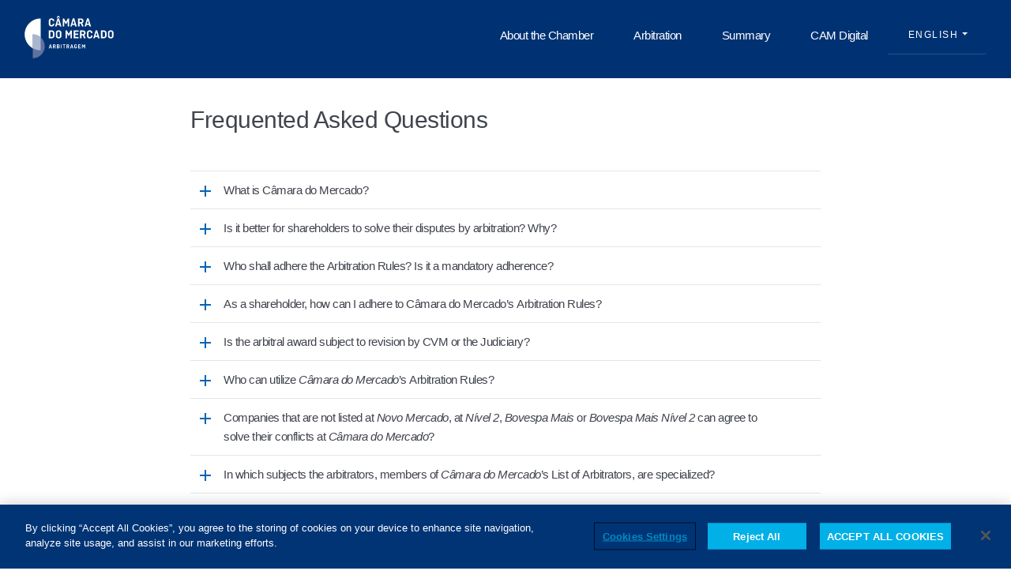

--- FILE ---
content_type: text/html
request_url: https://www.camaradomercado.com.br/en-US/faq.html
body_size: 4345
content:
<!DOCTYPE html>
<html lang="en-US">
	<head>
		<!-- Início do aviso de consentimento de cookies OneTrust para camaradomercado.com.br -->
		<script type="text/javascript" src="/ruxitagentjs_ICANVfqru_10327251022105625.js" data-dtconfig="rid=RID_-1561308926|rpid=-420588106|domain=camaradomercado.com.br|reportUrl=/rb_ea8d7b8f-040c-423b-b726-54310cab2c40|app=977248d1d864050a|cuc=kju5m9kg|owasp=1|mel=100000|featureHash=ICANVfqru|dpvc=1|lastModification=1768603294384|tp=500,50,0|rdnt=1|uxrgce=1|srbbv=2|agentUri=/ruxitagentjs_ICANVfqru_10327251022105625.js"></script><script
		  src="https://cdn.cookielaw.org/scripttemplates/otSDKStub.js"
		  type="text/javascript"
		  charset="UTF-8"
		  data-domain-script="3abf18bf-1d6e-4cc4-b1be-42484ad52488"
		></script>
		<script type="text/javascript">
		  function OptanonWrapper() {}
		</script>
		<!-- Final do aviso de consentimento de cookies OneTrust para camaradomercado.com.br -->
	
		<!-- Google Tag Manager -->
		<script>(function(w,d,s,l,i){w[l]=w[l]||[];w[l].push({'gtm.start':
		new Date().getTime(),event:'gtm.js'});var f=d.getElementsByTagName(s)[0],
		j=d.createElement(s),dl=l!='dataLayer'?'&l='+l:'';j.async=true;j.src=
		'https://www.googletagmanager.com/gtm.js?id='+i+dl;f.parentNode.insertBefore(j,f);
		})(window,document,'script','dataLayer','GTM-5W43LB4');</script>
		<!-- End Google Tag Manager -->

		<meta charset="utf-8">
		<meta lang="utf-8">
		<meta name="author" content="Câmara de Arbitragem do Mercado (CAM)">    

		<meta property="og:type" content="website" />
		<meta property="og:image" content="http://localhost:8000/assets/en-US/ogimage.png" />
		
		<meta name="viewport" content="width=device-width, initial-scale=1">

		<title>Frequented Asked Questions | Câmara de Arbitragem do Mercado (CAM)</title>

		<meta name="description" content="">
		<meta name="keywords" content="">
		<meta property="og:title" content="Frequented Asked Questions" />    

		<meta property="og:url" content="https://www.camaradomercado.com.br/en-us/faq.html" />
		<link rel="canonical" href="https://www.camaradomercado.com.br/en-us/faq.html">

		<link rel="stylesheet" href="../../bootstrap/css/bootstrap.css">
		<link rel="stylesheet" href="../../css/index.css">
	</head>
	<body>
		<!-- Google Tag Manager (noscript) -->
		<noscript><iframe src="https://www.googletagmanager.com/ns.html?id=GTM-5W43LB4"
		height="0" width="0" style="display:none;visibility:hidden"></iframe></noscript>
		<!-- End Google Tag Manager (noscript) -->		

		<header class="header b3__theme--dark">
			<div class="container">
				<div class="row">
					<div class="col-8 col-sm-3 col-md-2">
						<h1 class="logo">
							<a href="index.html">
								<img src="../../images/logo.svg" alt="Câmara de Arbitragem do Mercado (CAM)">
							</a>
						</h1>
					</div>
					<nav class="d-none text-right d-md-block col-sm-9 col-md-10">
						<ul class="nav nav-pills desktop-nav">
							<li class="nav-item emphasis">
								<a class="nav-link" href="sobre-a-camara.html">About the Chamber</a>
								<ul class="nav flex-column">
									<li class="nav-item">
										<a class="nav-link" href="sobre-a-camara.html">About the Chamber</a>
									</li>
									<li class="nav-item">
										<a class="nav-link" href="sobre--estatisticas.html">Statistics</a>
									</li>
									<li class="nav-item">
										<a class="nav-link" href="sobre--gestao-atual.html">Organizational Structure</a>
									</li>
									<li class="nav-item">
										<a class="nav-link" href="sobre--calendario.html">Calendar</a>
									</li>
								</ul>
							</li>
							<li class="nav-item emphasis">
								<a class="nav-link" href="arbitragem.html">Arbitration</a>
								<ul class="nav flex-column">
									<li class="nav-item">
										<a class="nav-link" href="arbitragem.html">Regulation</a>
									</li>
									<li class="nav-item">
										<a class="nav-link" href="arbitragem--resolucoes.html">Administrative resolutions</a>
									</li>
									<li class="nav-item">
										<a class="nav-link" href="arbitragem--custas-e-despesas.html">Costs and fees</a>
									</li>
									<li class="nav-item">
										<a class="nav-link" href="arbitragem--corpo-de-arbitros.html">List of arbitrators</a>
									</li>
									<li class="nav-item">
										<a class="nav-link" href="arbitragem--clausula-padrao.html">Standard clauses</a>
									</li>
								</ul>
							</li>
							<li class="nav-item emphasis">
								<a class="nav-link" href="ementario.html">Summary</a>
								<ul class="nav flex-column">
								</ul>
							</li>
							<li class="nav-item emphasis">
								<a class="nav-link" href="camdigital.html">CAM Digital</a>
								<ul class="nav flex-column">
									<li class="nav-item">
										<a class="nav-link" href="camdigital.html">CAM Digital</a>
									</li>
								</ul>
							</li>
							
							<li class="nav-item dropdown">
								<a class="nav-link dropdown-toggle language" href="javascript:;" data-toggle="dropdown" data-language="en-US"></a>
								<div class="dropdown-menu">
									<a class="dropdown-item language-switch" href="../en-US/index.html" data-language="en-US"></a>
									<a class="dropdown-item language-switch" href="../pt-BR/index.html" data-language="pt-BR"></a>
								</div>
							</li>
						</ul>
					</nav>
					<div class="col-4 col-sm-9 d-block d-md-none text-right">
						<a href="javascript:;" class="btn btn-outline-secondary b3__btn-with-icon--only mobile-menu-trigger">
							<span class="b3__ico--menu"></span>
						</a>
					</div>
				</div>
			</div>
			<div class="mobile-menu">
				<div class="container">
					<div class="row">
						<div class="col-8">
							<div class="dropdown">
								<a class="btn btn-secondary btn-sm dropdown-toggle language" href="javascript:;" data-toggle="dropdown" data-language="en-US"></a>
								<div class="dropdown-menu">
									<a class="dropdown-item language-switch" href="../en-US/index.html" data-language="en-US"></a>
									<a class="dropdown-item language-switch" href="../pt-BR/index.html" data-language="pt-BR"></a>
								</div>
							</div>
						</div>
						<div class="col-4 text-right">
							<a href="javascript:;" class="btn btn-outline-secondary b3__btn-with-icon--only mobile-menu-trigger">
								<span class="b3__ico--clear"></span>
							</a>
						</div>
					</div>
					<div class="row">
						<div class="col-12">
							<nav class="nav flex-column b3__margin-top--large">
								<li class="nav-item emphasis">
									<a class="nav-link" href="sobre-a-camara.html">About the Chamber</a>
									<ul class="nav flex-column">
										<li class="nav-item">
											<a class="nav-link" href="sobre-a-camara.html">About the Chamber</a>
										</li>
										<li class="nav-item">
											<a class="nav-link" href="sobre--estatisticas.html">Statistics</a>
										</li>
										<li class="nav-item">
											<a class="nav-link" href="sobre--gestao-atual.html">Organizational Structure</a>
										</li>
										<li class="nav-item">
											<a class="nav-link" href="sobre--calendario.html">Calendar</a>
										</li>
									</ul>
								</li>
								<li class="nav-item emphasis">
									<a class="nav-link" href="arbitragem.html">Arbitration</a>
									<ul class="nav flex-column">
										<li class="nav-item">
											<a class="nav-link" href="arbitragem.html">Regulation</a>
										</li>
										<li class="nav-item">
											<a class="nav-link" href="arbitragem--resolucoes.html">Administrative resolutions</a>
										</li>
										<li class="nav-item">
											<a class="nav-link" href="arbitragem--custas-e-despesas.html">Costs and fees</a>
										</li>
										<li class="nav-item">
											<a class="nav-link" href="arbitragem--corpo-de-arbitros.html">List of arbitrators</a>
										</li>
										<li class="nav-item">
											<a class="nav-link" href="arbitragem--clausula-padrao.html">Standard clauses</a>
										</li>
									</ul>
								</li>
								<li class="nav-item emphasis">
									<a class="nav-link" href="ementario.html">Summary</a>
									<ul class="nav flex-column">
									</ul>
								</li>
								<li class="nav-item emphasis">
									<a class="nav-link" href="camdigital.html">CAM Digital</a>
									<ul class="nav flex-column">
										<li class="nav-item">
											<a class="nav-link" href="camdigital.html">CAM Digital</a>
										</li>
									</ul>
								</li>
								
								
								<li class="nav-item divisor">
									<a class="nav-link" href="termos-e-condicoes-de-uso.html">Terms and conditions</a>
								</li>
								<li class="nav-item item-small">
									<a class="nav-link" href="faq.html">FAQ</a>
								</li>
							</nav>
						</div>
					</div>
				</div>
			</div>
		</header>
	
		<section class="contentTemplate">
			<div class="container">
				<div class="row">
					
					<article class="col-12 col-md-8 offset-md-2">
						<h2 class="h3 b3__margin-bottom--large">Frequented Asked Questions</h2>
						
						<div class="accordion" id="accordionArbitration">
							<div class="card">
								<div class="card-header" id="heading0">
									<h2 class="mb-0">
										<button class="btn btn-link" type="button" data-toggle="collapse" data-target="#collapse0" aria-expanded="false" aria-controls="collapse0">
											What is Câmara do Mercado?
										</button>
									</h2>
								</div>
								
								<div id="collapse0" class="collapse" aria-labelledby="heading0" data-parent="#accordionArbitration">
									<div class="card-body">
											<p><em>Câmara do Mercado</em> (“Chamber” or “Market Chamber”) offers a specialized forum for the solution of issues related to business or corporate law, mainly related to the capital markets and the aforementioned fields. The Chamber acts in the administration of arbitration proceedings originating from conflicts arising in the scope of companies committed to the adoption of differentiated practices of corporate governance and transparency, whose stocks are listed at B3, as well as in other disputes between individuals and legal entities, as long as they relate to business law.</p>
											<p>The Chamber offers an independent, confidential and efficient environment for the settlement of disputes, based on the Brazilian Arbitration Act (Law n. 9.307/96) and according to its Arbitration Rules.</p>
									</div>
								</div>
							</div>
							<div class="card">
								<div class="card-header" id="heading1">
									<h2 class="mb-0">
										<button class="btn btn-link" type="button" data-toggle="collapse" data-target="#collapse1" aria-expanded="false" aria-controls="collapse1">
											Is it better for shareholders to solve their disputes by arbitration? Why?
										</button>
									</h2>
								</div>
								
								<div id="collapse1" class="collapse" aria-labelledby="heading1" data-parent="#accordionArbitration">
									<div class="card-body">
											<p>Yes. Conflict resolution though arbitration allows the shareholder to submit the conflict to arbitrators that are specialized in the subject matter, that can help to settle the conflict in a technical and satisfactory way, which is not always possible to have in the Judiciary. Besides, the arbitral proceedings are generally faster than its a judicial counterpart. The statistics shows that the average duration time of the arbitral proceedings is about two years.</p>
									</div>
								</div>
							</div>
							<div class="card">
								<div class="card-header" id="heading2">
									<h2 class="mb-0">
										<button class="btn btn-link" type="button" data-toggle="collapse" data-target="#collapse2" aria-expanded="false" aria-controls="collapse2">
											Who shall adhere the Arbitration Rules? Is it a mandatory adherence?
										</button>
									</h2>
								</div>
								
								<div id="collapse2" class="collapse" aria-labelledby="heading2" data-parent="#accordionArbitration">
									<div class="card-body">
											<p>The adherence is mandatory to the companies that are part of Novo Mercado or Nível 2 of the Differentiated Corporate Governance Practices, Bovespa Mais and Bovespa Mais Nível 2. Furthermore, managers, controlling shareholders and members of the fiscal council that adhered to Novo Mercado or Nível 2 of the Differentiated Corporate Governance Practices, Bovespa Mais and Bovespa Mais Nível 2 must also adhere to the Arbitration Rules. It is noteworthy that with the insertion of the arbitration agreement in the company’s bylaws, all the shareholders are bond to settle their disputes though arbitration.</p>
									</div>
								</div>
							</div>
							<div class="card">
								<div class="card-header" id="heading3">
									<h2 class="mb-0">
										<button class="btn btn-link" type="button" data-toggle="collapse" data-target="#collapse3" aria-expanded="false" aria-controls="collapse3">
											As a shareholder, how can I adhere to Câmara do Mercado’s Arbitration Rules? 
										</button>
									</h2>
								</div>
								
								<div id="collapse3" class="collapse" aria-labelledby="heading3" data-parent="#accordionArbitration">
									<div class="card-body">
											<p>If the company is listed at <em>Novo Mercado, Nível 2, Bovespa Mais</em> or <em>Bovespa Mais Nível 2</em>, the shareholder that buys this company’s shares, automatically, are going to adhere to the <em>Câmara do Mercado</em>’s Arbitration Rules.</p>
									</div>
								</div>
							</div>
							<div class="card">
								<div class="card-header" id="heading4">
									<h2 class="mb-0">
										<button class="btn btn-link" type="button" data-toggle="collapse" data-target="#collapse4" aria-expanded="false" aria-controls="collapse4">
											Is the arbitral award subject to revision by CVM or the Judiciary?
										</button>
									</h2>
								</div>
								
								<div id="collapse4" class="collapse" aria-labelledby="heading4" data-parent="#accordionArbitration">
									<div class="card-body">
											<p>No. The arbitral award is definitive, and appeals are not valid against it, according to the Brazilian Arbitration Act, article 18. </p>
									</div>
								</div>
							</div>
							<div class="card">
								<div class="card-header" id="heading5">
									<h2 class="mb-0">
										<button class="btn btn-link" type="button" data-toggle="collapse" data-target="#collapse5" aria-expanded="false" aria-controls="collapse5">
											Who can utilize <em>Câmara do Mercado</em>’s Arbitration Rules?
										</button>
									</h2>
								</div>
								
								<div id="collapse5" class="collapse" aria-labelledby="heading5" data-parent="#accordionArbitration">
									<div class="card-body">
											<p>Besides listed companies, its’ managers, shareholders and members of the fiscal council, all other individuals or legal entities can agree to settles their disputes through arbitration utilizing <em>Câmara do Mercado</em>’s Arbitration Rules, as long as it is related to corporate law.</p>
									</div>
								</div>
							</div>
							<div class="card">
								<div class="card-header" id="heading6">
									<h2 class="mb-0">
										<button class="btn btn-link" type="button" data-toggle="collapse" data-target="#collapse6" aria-expanded="false" aria-controls="collapse6">
											Companies that are not listed at <em>Novo Mercado</em>, at <em>Nível 2</em>, <em>Bovespa Mais</em> or <em>Bovespa Mais Nível 2</em> can agree to solve their conflicts at <em>Câmara do Mercado</em>?
										</button>
									</h2>
								</div>
								
								<div id="collapse6" class="collapse" aria-labelledby="heading6" data-parent="#accordionArbitration">
									<div class="card-body">
											<p>Yes, companies that are not listed at the mandatory adhesion segments, can elect the Chamber as long as their conflict is related to the corporate law.</p>
									</div>
								</div>
							</div>
							<div class="card">
								<div class="card-header" id="heading7">
									<h2 class="mb-0">
										<button class="btn btn-link" type="button" data-toggle="collapse" data-target="#collapse7" aria-expanded="false" aria-controls="collapse7">
											In which subjects the arbitrators, members of <em>Câmara do Mercado</em>’s List of Arbitrators, are specialized?
										</button>
									</h2>
								</div>
								
								<div id="collapse7" class="collapse" aria-labelledby="heading7" data-parent="#accordionArbitration">
									<div class="card-body">
											<p>Currently, among the members of the List of Arbitrators there are economists, accountants and company’s managers, with unblemished reputation and notorious knowledge of the capital market and related subjects. </p>
									</div>
								</div>
							</div>
							<div class="card">
								<div class="card-header" id="heading8">
									<h2 class="mb-0">
										<button class="btn btn-link" type="button" data-toggle="collapse" data-target="#collapse8" aria-expanded="false" aria-controls="collapse8">
											Who are the members of Câmara do Mercado’s List of Arbitrators?
										</button>
									</h2>
								</div>
								
								<div id="collapse8" class="collapse" aria-labelledby="heading8" data-parent="#accordionArbitration">
									<div class="card-body">
											<p><a href="arbitragem--corpo-de-arbitros.html">Clique here</a> to access the List of Arbitrators.</p>
									</div>
								</div>
							</div>
							<div class="card">
								<div class="card-header" id="heading9">
									<h2 class="mb-0">
										<button class="btn btn-link" type="button" data-toggle="collapse" data-target="#collapse9" aria-expanded="false" aria-controls="collapse9">
											Is it mandatory to be represented by an attorney in arbitral proceedings?
										</button>
									</h2>
								</div>
								
								<div id="collapse9" class="collapse" aria-labelledby="heading9" data-parent="#accordionArbitration">
									<div class="card-body">
											<p>No, it is not necessary. However, in order to have proper technical representation, it is recommended for the parties to be represented by their attorneys.</p>
									</div>
								</div>
							</div>
							<div class="card">
								<div class="card-header" id="heading10">
									<h2 class="mb-0">
										<button class="btn btn-link" type="button" data-toggle="collapse" data-target="#collapse10" aria-expanded="false" aria-controls="collapse10">
											Who chooses the professionals that are part of the List of Arbitrators?
										</button>
									</h2>
								</div>
								
								<div id="collapse10" class="collapse" aria-labelledby="heading10" data-parent="#accordionArbitration">
									<div class="card-body">
											<p>According to the item 2.2 of the Chamber’s Bylaws, the professionals that are part of the List of Arbitrators are chosen by the B3’s Board of Directors.</p>
									</div>
								</div>
							</div>
							<div class="card">
								<div class="card-header" id="heading11">
									<h2 class="mb-0">
										<button class="btn btn-link" type="button" data-toggle="collapse" data-target="#collapse11" aria-expanded="false" aria-controls="collapse11">
											How much does an arbitral proceeding cost?
										</button>
									</h2>
								</div>
								
								<div id="collapse11" class="collapse" aria-labelledby="heading11" data-parent="#accordionArbitration">
									<div class="card-body">
											<p><a href="arbitragem--custas-e-despesas.html">Clique here</a> to access the Table of Expenses.</p>
									</div>
								</div>
							</div>
							<div class="card">
								<div class="card-header" id="heading12">
									<h2 class="mb-0">
										<button class="btn btn-link" type="button" data-toggle="collapse" data-target="#collapse12" aria-expanded="false" aria-controls="collapse12">
											Is it possible for the parties to reach a settlement during the course of the arbitral proceeding?
										</button>
									</h2>
								</div>
								
								<div id="collapse12" class="collapse" aria-labelledby="heading12" data-parent="#accordionArbitration">
									<div class="card-body">
											<p>Yes. During the arbitral proceeding it is possible for the parties to reach a settlement and, if they so choose, to submit that settlement to the arbitral tribunal so that they may issue an award by consent.</p>
									</div>
								</div>
							</div>
						</div>
					</article>
				</div>
			</div>
		</section>

		<footer class="footer">
			<div class="container">
				<div class="row align-items-center">
					<div class="col-12 col-sm-6">
						<a href="termos-e-condicoes-de-uso.html" class="btn btn-link">Terms and conditions</a>
					</div>
					<div class="col-12 col-sm-6 text-sm-right">
						<a href="faq.html" class="btn btn-link b3__btn-with-icon--left">
							<span class="b3__ico--help_outline"></span>
							FAQ
						</a>
					</div>
				</div>
			</div>
		</footer>

		<script src="../../bootstrap/js/jquery.min.js"></script>
		<script src="../../bootstrap/js/popper.min.js"></script>
		<script src="../../bootstrap/js/bootstrap.min.js"></script>
		<script src="../../bootstrap/js/b3-ds-min.js"></script>
		
		<script src="../../js/plugins/glide.min.js"></script>
		<script src="../../js/index-min.js"></script>
	</body>
</html>

--- FILE ---
content_type: text/css
request_url: https://www.camaradomercado.com.br/bootstrap/css/bootstrap.css
body_size: 63143
content:
@charset "UTF-8";/*!
 * Bootstrap v4.3.1 (https://getbootstrap.com/)
 * Copyright 2011-2019 The Bootstrap Authors
 * Copyright 2011-2019 Twitter, Inc.
 * Licensed under MIT (https://github.com/twbs/bootstrap/blob/master/LICENSE)
 */:root{--blue:#0064B4;--indigo:#6610f2;--purple:#4A0074;--pink:#e83e8c;--red:#CC4400;--orange:#CC4400;--yellow:#ffc107;--green:#008750;--teal:#20c997;--cyan:#17a2b8;--white:#fff;--gray:#6c757d;--gray-dark:#343a40;--primary:#0064B4;--secondary:#666E7A;--success:#008750;--info:#0064B4;--warning:#FA7C4A;--danger:#FA7C4A;--light:#F6F6F7;--dark:#40444D;--breakpoint-xs:0;--breakpoint-sm:600px;--breakpoint-md:1024px;--breakpoint-lg:1280px;--breakpoint-xl:1440px;--font-family-sans-serif:Verdana,sans-serif;--font-family-monospace:SFMono-Regular,Menlo,Monaco,Consolas,"Liberation Mono","Courier New",monospace}*,::after,::before{box-sizing:border-box}html{font-family:sans-serif;line-height:1.15;-webkit-text-size-adjust:100%;-webkit-tap-highlight-color:rgba(64,68,77,0)}article,aside,figcaption,figure,footer,header,hgroup,main,nav,section{display:block}body{margin:0;font-family:Verdana,sans-serif;font-size:1rem;font-weight:400;line-height:1.5;color:#666e7a;text-align:left;background-color:#fff}[tabindex="-1"]:focus{outline:0!important}hr{box-sizing:content-box;height:0;overflow:visible}h1,h2,h3,h4,h5,h6{margin-top:0;margin-bottom:.5rem}p{margin-top:0;margin-bottom:1rem}abbr[data-original-title],abbr[title]{text-decoration:underline;text-decoration:underline dotted;cursor:help;border-bottom:0;text-decoration-skip-ink:none}address{margin-bottom:1rem;font-style:normal;line-height:inherit}dl,ol,ul{margin-top:0;margin-bottom:1rem}ol ol,ol ul,ul ol,ul ul{margin-bottom:0}dt{font-weight:700}dd{margin-bottom:.5rem;margin-left:0}blockquote{margin:0 0 1rem}b,strong{font-weight:bolder}small{font-size:80%}sub,sup{position:relative;font-size:75%;line-height:0;vertical-align:baseline}sub{bottom:-.25em}sup{top:-.5em}a{color:#0064b4;text-decoration:none;background-color:transparent}a:hover{color:#003a68;text-decoration:none}a:not([href]):not([tabindex]){color:inherit;text-decoration:none}a:not([href]):not([tabindex]):focus,a:not([href]):not([tabindex]):hover{color:inherit;text-decoration:none}a:not([href]):not([tabindex]):focus{outline:0}code,kbd,pre,samp{font-family:SFMono-Regular,Menlo,Monaco,Consolas,"Liberation Mono","Courier New",monospace;font-size:1em}pre{margin-top:0;margin-bottom:1rem;overflow:auto}figure{margin:0 0 1rem}img{vertical-align:middle;border-style:none}svg{overflow:hidden;vertical-align:middle}table{border-collapse:collapse}caption{padding-top:.75rem;padding-bottom:.75rem;color:#6c757d;text-align:left;caption-side:bottom}th{text-align:inherit}label{display:inline-block;margin-bottom:.5rem}button{border-radius:0}button:focus{outline:1px dotted;outline:5px auto -webkit-focus-ring-color}button,input,optgroup,select,textarea{margin:0;font-family:inherit;font-size:inherit;line-height:inherit}button,input{overflow:visible}button,select{text-transform:none}select{word-wrap:normal}[type=button],[type=reset],[type=submit],button{-webkit-appearance:button}[type=button]:not(:disabled),[type=reset]:not(:disabled),[type=submit]:not(:disabled),button:not(:disabled){cursor:pointer}[type=button]::-moz-focus-inner,[type=reset]::-moz-focus-inner,[type=submit]::-moz-focus-inner,button::-moz-focus-inner{padding:0;border-style:none}input[type=checkbox],input[type=radio]{box-sizing:border-box;padding:0}input[type=date],input[type=datetime-local],input[type=month],input[type=time]{-webkit-appearance:listbox}textarea{overflow:auto;resize:vertical}fieldset{min-width:0;padding:0;margin:0;border:0}legend{display:block;width:100%;max-width:100%;padding:0;margin-bottom:.5rem;font-size:1.5rem;line-height:inherit;color:inherit;white-space:normal}progress{vertical-align:baseline}[type=number]::-webkit-inner-spin-button,[type=number]::-webkit-outer-spin-button{height:auto}[type=search]{outline-offset:-2px;-webkit-appearance:none}[type=search]::-webkit-search-decoration{-webkit-appearance:none}::-webkit-file-upload-button{font:inherit;-webkit-appearance:button}output{display:inline-block}summary{display:list-item;cursor:pointer}template{display:none}[hidden]{display:none!important}.h1,.h2,.h3,.h4,.h5,.h6,h1,h2,h3,h4,h5,h6{margin-bottom:.5rem;font-weight:500;line-height:1.2}.h1,h1{font-size:6rem}.h2,h2{font-size:4rem}.h3,h3{font-size:3rem}.h4,h4{font-size:1.6rem}.h5,h5{font-size:1.4rem}.h6,h6{font-size:1.1rem}.lead{font-size:1.25rem;font-weight:300}.display-1{font-size:6rem;font-weight:300;line-height:1.2}.display-2{font-size:5.5rem;font-weight:300;line-height:1.2}.display-3{font-size:4.5rem;font-weight:300;line-height:1.2}.display-4{font-size:3.5rem;font-weight:300;line-height:1.2}hr{margin-top:1rem;margin-bottom:1rem;border:0;border-top:1px solid rgba(64,68,77,.1)}.small,small{font-size:80%;font-weight:400}.mark,mark{padding:.2em;background-color:#fcf8e3}.list-unstyled{padding-left:0;list-style:none}.list-inline{padding-left:0;list-style:none}.list-inline-item{display:inline-block}.list-inline-item:not(:last-child){margin-right:.5rem}.initialism{font-size:90%;text-transform:uppercase}.blockquote{margin-bottom:1rem;font-size:1.25rem}.blockquote-footer{display:block;font-size:80%;color:#6c757d}.blockquote-footer::before{content:"\2014\00A0"}.img-fluid{max-width:100%;height:auto}.img-thumbnail{padding:.25rem;background-color:#fff;border:1px solid #dee2e6;border-radius:.25rem;max-width:100%;height:auto}.figure{display:inline-block}.figure-img{margin-bottom:.5rem;line-height:1}.figure-caption{font-size:90%;color:#6c757d}code{font-size:87.5%;color:#e83e8c;word-break:break-word}a>code{color:inherit}kbd{padding:.2rem .4rem;font-size:87.5%;color:#fff;background-color:#666e7a;border-radius:.2rem}kbd kbd{padding:0;font-size:100%;font-weight:700}pre{display:block;font-size:87.5%;color:#666e7a}pre code{font-size:inherit;color:inherit;word-break:normal}.pre-scrollable{max-height:340px;overflow-y:scroll}.container{width:100%;padding-right:7.5px;padding-left:7.5px;margin-right:auto;margin-left:auto}@media (min-width:600px){.container{max-width:1019px}}@media (min-width:1024px){.container{max-width:1020px}}@media (min-width:1280px){.container{max-width:1260px}}@media (min-width:1440px){.container{max-width:1440px}}.container-fluid{width:100%;padding-right:7.5px;padding-left:7.5px;margin-right:auto;margin-left:auto}.row{display:flex;flex-wrap:wrap;margin-right:-7.5px;margin-left:-7.5px}.no-gutters{margin-right:0;margin-left:0}.no-gutters>.col,.no-gutters>[class*=col-]{padding-right:0;padding-left:0}.col,.col-1,.col-10,.col-11,.col-12,.col-2,.col-3,.col-4,.col-5,.col-6,.col-7,.col-8,.col-9,.col-auto,.col-lg,.col-lg-1,.col-lg-10,.col-lg-11,.col-lg-12,.col-lg-2,.col-lg-3,.col-lg-4,.col-lg-5,.col-lg-6,.col-lg-7,.col-lg-8,.col-lg-9,.col-lg-auto,.col-md,.col-md-1,.col-md-10,.col-md-11,.col-md-12,.col-md-2,.col-md-3,.col-md-4,.col-md-5,.col-md-6,.col-md-7,.col-md-8,.col-md-9,.col-md-auto,.col-sm,.col-sm-1,.col-sm-10,.col-sm-11,.col-sm-12,.col-sm-2,.col-sm-3,.col-sm-4,.col-sm-5,.col-sm-6,.col-sm-7,.col-sm-8,.col-sm-9,.col-sm-auto,.col-xl,.col-xl-1,.col-xl-10,.col-xl-11,.col-xl-12,.col-xl-2,.col-xl-3,.col-xl-4,.col-xl-5,.col-xl-6,.col-xl-7,.col-xl-8,.col-xl-9,.col-xl-auto{position:relative;width:100%;padding-right:7.5px;padding-left:7.5px}.col{flex-basis:0;flex-grow:1;max-width:100%}.col-auto{flex:0 0 auto;width:auto;max-width:100%}.col-1{flex:0 0 8.33333%;max-width:8.33333%}.col-2{flex:0 0 16.66667%;max-width:16.66667%}.col-3{flex:0 0 25%;max-width:25%}.col-4{flex:0 0 33.33333%;max-width:33.33333%}.col-5{flex:0 0 41.66667%;max-width:41.66667%}.col-6{flex:0 0 50%;max-width:50%}.col-7{flex:0 0 58.33333%;max-width:58.33333%}.col-8{flex:0 0 66.66667%;max-width:66.66667%}.col-9{flex:0 0 75%;max-width:75%}.col-10{flex:0 0 83.33333%;max-width:83.33333%}.col-11{flex:0 0 91.66667%;max-width:91.66667%}.col-12{flex:0 0 100%;max-width:100%}.order-first{order:-1}.order-last{order:13}.order-0{order:0}.order-1{order:1}.order-2{order:2}.order-3{order:3}.order-4{order:4}.order-5{order:5}.order-6{order:6}.order-7{order:7}.order-8{order:8}.order-9{order:9}.order-10{order:10}.order-11{order:11}.order-12{order:12}.offset-1{margin-left:8.33333%}.offset-2{margin-left:16.66667%}.offset-3{margin-left:25%}.offset-4{margin-left:33.33333%}.offset-5{margin-left:41.66667%}.offset-6{margin-left:50%}.offset-7{margin-left:58.33333%}.offset-8{margin-left:66.66667%}.offset-9{margin-left:75%}.offset-10{margin-left:83.33333%}.offset-11{margin-left:91.66667%}@media (min-width:600px){.col-sm{flex-basis:0;flex-grow:1;max-width:100%}.col-sm-auto{flex:0 0 auto;width:auto;max-width:100%}.col-sm-1{flex:0 0 8.33333%;max-width:8.33333%}.col-sm-2{flex:0 0 16.66667%;max-width:16.66667%}.col-sm-3{flex:0 0 25%;max-width:25%}.col-sm-4{flex:0 0 33.33333%;max-width:33.33333%}.col-sm-5{flex:0 0 41.66667%;max-width:41.66667%}.col-sm-6{flex:0 0 50%;max-width:50%}.col-sm-7{flex:0 0 58.33333%;max-width:58.33333%}.col-sm-8{flex:0 0 66.66667%;max-width:66.66667%}.col-sm-9{flex:0 0 75%;max-width:75%}.col-sm-10{flex:0 0 83.33333%;max-width:83.33333%}.col-sm-11{flex:0 0 91.66667%;max-width:91.66667%}.col-sm-12{flex:0 0 100%;max-width:100%}.order-sm-first{order:-1}.order-sm-last{order:13}.order-sm-0{order:0}.order-sm-1{order:1}.order-sm-2{order:2}.order-sm-3{order:3}.order-sm-4{order:4}.order-sm-5{order:5}.order-sm-6{order:6}.order-sm-7{order:7}.order-sm-8{order:8}.order-sm-9{order:9}.order-sm-10{order:10}.order-sm-11{order:11}.order-sm-12{order:12}.offset-sm-0{margin-left:0}.offset-sm-1{margin-left:8.33333%}.offset-sm-2{margin-left:16.66667%}.offset-sm-3{margin-left:25%}.offset-sm-4{margin-left:33.33333%}.offset-sm-5{margin-left:41.66667%}.offset-sm-6{margin-left:50%}.offset-sm-7{margin-left:58.33333%}.offset-sm-8{margin-left:66.66667%}.offset-sm-9{margin-left:75%}.offset-sm-10{margin-left:83.33333%}.offset-sm-11{margin-left:91.66667%}}@media (min-width:1024px){.col-md{flex-basis:0;flex-grow:1;max-width:100%}.col-md-auto{flex:0 0 auto;width:auto;max-width:100%}.col-md-1{flex:0 0 8.33333%;max-width:8.33333%}.col-md-2{flex:0 0 16.66667%;max-width:16.66667%}.col-md-3{flex:0 0 25%;max-width:25%}.col-md-4{flex:0 0 33.33333%;max-width:33.33333%}.col-md-5{flex:0 0 41.66667%;max-width:41.66667%}.col-md-6{flex:0 0 50%;max-width:50%}.col-md-7{flex:0 0 58.33333%;max-width:58.33333%}.col-md-8{flex:0 0 66.66667%;max-width:66.66667%}.col-md-9{flex:0 0 75%;max-width:75%}.col-md-10{flex:0 0 83.33333%;max-width:83.33333%}.col-md-11{flex:0 0 91.66667%;max-width:91.66667%}.col-md-12{flex:0 0 100%;max-width:100%}.order-md-first{order:-1}.order-md-last{order:13}.order-md-0{order:0}.order-md-1{order:1}.order-md-2{order:2}.order-md-3{order:3}.order-md-4{order:4}.order-md-5{order:5}.order-md-6{order:6}.order-md-7{order:7}.order-md-8{order:8}.order-md-9{order:9}.order-md-10{order:10}.order-md-11{order:11}.order-md-12{order:12}.offset-md-0{margin-left:0}.offset-md-1{margin-left:8.33333%}.offset-md-2{margin-left:16.66667%}.offset-md-3{margin-left:25%}.offset-md-4{margin-left:33.33333%}.offset-md-5{margin-left:41.66667%}.offset-md-6{margin-left:50%}.offset-md-7{margin-left:58.33333%}.offset-md-8{margin-left:66.66667%}.offset-md-9{margin-left:75%}.offset-md-10{margin-left:83.33333%}.offset-md-11{margin-left:91.66667%}}@media (min-width:1280px){.col-lg{flex-basis:0;flex-grow:1;max-width:100%}.col-lg-auto{flex:0 0 auto;width:auto;max-width:100%}.col-lg-1{flex:0 0 8.33333%;max-width:8.33333%}.col-lg-2{flex:0 0 16.66667%;max-width:16.66667%}.col-lg-3{flex:0 0 25%;max-width:25%}.col-lg-4{flex:0 0 33.33333%;max-width:33.33333%}.col-lg-5{flex:0 0 41.66667%;max-width:41.66667%}.col-lg-6{flex:0 0 50%;max-width:50%}.col-lg-7{flex:0 0 58.33333%;max-width:58.33333%}.col-lg-8{flex:0 0 66.66667%;max-width:66.66667%}.col-lg-9{flex:0 0 75%;max-width:75%}.col-lg-10{flex:0 0 83.33333%;max-width:83.33333%}.col-lg-11{flex:0 0 91.66667%;max-width:91.66667%}.col-lg-12{flex:0 0 100%;max-width:100%}.order-lg-first{order:-1}.order-lg-last{order:13}.order-lg-0{order:0}.order-lg-1{order:1}.order-lg-2{order:2}.order-lg-3{order:3}.order-lg-4{order:4}.order-lg-5{order:5}.order-lg-6{order:6}.order-lg-7{order:7}.order-lg-8{order:8}.order-lg-9{order:9}.order-lg-10{order:10}.order-lg-11{order:11}.order-lg-12{order:12}.offset-lg-0{margin-left:0}.offset-lg-1{margin-left:8.33333%}.offset-lg-2{margin-left:16.66667%}.offset-lg-3{margin-left:25%}.offset-lg-4{margin-left:33.33333%}.offset-lg-5{margin-left:41.66667%}.offset-lg-6{margin-left:50%}.offset-lg-7{margin-left:58.33333%}.offset-lg-8{margin-left:66.66667%}.offset-lg-9{margin-left:75%}.offset-lg-10{margin-left:83.33333%}.offset-lg-11{margin-left:91.66667%}}@media (min-width:1440px){.col-xl{flex-basis:0;flex-grow:1;max-width:100%}.col-xl-auto{flex:0 0 auto;width:auto;max-width:100%}.col-xl-1{flex:0 0 8.33333%;max-width:8.33333%}.col-xl-2{flex:0 0 16.66667%;max-width:16.66667%}.col-xl-3{flex:0 0 25%;max-width:25%}.col-xl-4{flex:0 0 33.33333%;max-width:33.33333%}.col-xl-5{flex:0 0 41.66667%;max-width:41.66667%}.col-xl-6{flex:0 0 50%;max-width:50%}.col-xl-7{flex:0 0 58.33333%;max-width:58.33333%}.col-xl-8{flex:0 0 66.66667%;max-width:66.66667%}.col-xl-9{flex:0 0 75%;max-width:75%}.col-xl-10{flex:0 0 83.33333%;max-width:83.33333%}.col-xl-11{flex:0 0 91.66667%;max-width:91.66667%}.col-xl-12{flex:0 0 100%;max-width:100%}.order-xl-first{order:-1}.order-xl-last{order:13}.order-xl-0{order:0}.order-xl-1{order:1}.order-xl-2{order:2}.order-xl-3{order:3}.order-xl-4{order:4}.order-xl-5{order:5}.order-xl-6{order:6}.order-xl-7{order:7}.order-xl-8{order:8}.order-xl-9{order:9}.order-xl-10{order:10}.order-xl-11{order:11}.order-xl-12{order:12}.offset-xl-0{margin-left:0}.offset-xl-1{margin-left:8.33333%}.offset-xl-2{margin-left:16.66667%}.offset-xl-3{margin-left:25%}.offset-xl-4{margin-left:33.33333%}.offset-xl-5{margin-left:41.66667%}.offset-xl-6{margin-left:50%}.offset-xl-7{margin-left:58.33333%}.offset-xl-8{margin-left:66.66667%}.offset-xl-9{margin-left:75%}.offset-xl-10{margin-left:83.33333%}.offset-xl-11{margin-left:91.66667%}}.table{width:100%;margin-bottom:1rem;color:#666e7a}.table td,.table th{padding:.75rem;vertical-align:top;border-top:1px solid #dee2e6}.table thead th{vertical-align:bottom;border-bottom:2px solid #dee2e6}.table tbody+tbody{border-top:2px solid #dee2e6}.table-sm td,.table-sm th{padding:.3rem}.table-bordered{border:1px solid #dee2e6}.table-bordered td,.table-bordered th{border:1px solid #dee2e6}.table-bordered thead td,.table-bordered thead th{border-bottom-width:2px}.table-borderless tbody+tbody,.table-borderless td,.table-borderless th,.table-borderless thead th{border:0}.table-striped tbody tr:nth-of-type(odd){background-color:rgba(64,68,77,.05)}.table-hover tbody tr:hover{color:#666e7a;background-color:rgba(64,68,77,.075)}.table-primary,.table-primary>td,.table-primary>th{background-color:#b8d4ea}.table-primary tbody+tbody,.table-primary td,.table-primary th,.table-primary thead th{border-color:#7aaed8}.table-hover .table-primary:hover{background-color:#a4c8e4}.table-hover .table-primary:hover>td,.table-hover .table-primary:hover>th{background-color:#a4c8e4}.table-secondary,.table-secondary>td,.table-secondary>th{background-color:#d4d6da}.table-secondary tbody+tbody,.table-secondary td,.table-secondary th,.table-secondary thead th{border-color:#afb4ba}.table-hover .table-secondary:hover{background-color:#c6c9ce}.table-hover .table-secondary:hover>td,.table-hover .table-secondary:hover>th{background-color:#c6c9ce}.table-success,.table-success>td,.table-success>th{background-color:#b8ddce}.table-success tbody+tbody,.table-success td,.table-success th,.table-success thead th{border-color:#7ac1a4}.table-hover .table-success:hover{background-color:#a7d5c2}.table-hover .table-success:hover>td,.table-hover .table-success:hover>th{background-color:#a7d5c2}.table-info,.table-info>td,.table-info>th{background-color:#b8d4ea}.table-info tbody+tbody,.table-info td,.table-info th,.table-info thead th{border-color:#7aaed8}.table-hover .table-info:hover{background-color:#a4c8e4}.table-hover .table-info:hover>td,.table-hover .table-info:hover>th{background-color:#a4c8e4}.table-warning,.table-warning>td,.table-warning>th{background-color:#fedacc}.table-warning tbody+tbody,.table-warning td,.table-warning th,.table-warning thead th{border-color:#fcbba1}.table-hover .table-warning:hover{background-color:#fec8b3}.table-hover .table-warning:hover>td,.table-hover .table-warning:hover>th{background-color:#fec8b3}.table-danger,.table-danger>td,.table-danger>th{background-color:#fedacc}.table-danger tbody+tbody,.table-danger td,.table-danger th,.table-danger thead th{border-color:#fcbba1}.table-hover .table-danger:hover{background-color:#fec8b3}.table-hover .table-danger:hover>td,.table-hover .table-danger:hover>th{background-color:#fec8b3}.table-light,.table-light>td,.table-light>th{background-color:#fcfcfd}.table-light tbody+tbody,.table-light td,.table-light th,.table-light thead th{border-color:#fafafb}.table-hover .table-light:hover{background-color:#ededf3}.table-hover .table-light:hover>td,.table-hover .table-light:hover>th{background-color:#ededf3}.table-dark,.table-dark>td,.table-dark>th{background-color:#cacbcd}.table-dark tbody+tbody,.table-dark td,.table-dark th,.table-dark thead th{border-color:#9c9ea2}.table-hover .table-dark:hover{background-color:#bdbec1}.table-hover .table-dark:hover>td,.table-hover .table-dark:hover>th{background-color:#bdbec1}.table-active,.table-active>td,.table-active>th{background-color:rgba(64,68,77,.075)}.table-hover .table-active:hover{background-color:rgba(52,56,63,.075)}.table-hover .table-active:hover>td,.table-hover .table-active:hover>th{background-color:rgba(52,56,63,.075)}.table .thead-dark th{color:#fff;background-color:#343a40;border-color:#454d55}.table .thead-light th{color:#495057;background-color:#e9ecef;border-color:#dee2e6}.table-dark{color:#fff;background-color:#343a40}.table-dark td,.table-dark th,.table-dark thead th{border-color:#454d55}.table-dark.table-bordered{border:0}.table-dark.table-striped tbody tr:nth-of-type(odd){background-color:rgba(255,255,255,.05)}.table-dark.table-hover tbody tr:hover{color:#fff;background-color:rgba(255,255,255,.075)}@media (max-width:599.98px){.table-responsive-sm{display:block;width:100%;overflow-x:auto;-webkit-overflow-scrolling:touch}.table-responsive-sm>.table-bordered{border:0}}@media (max-width:1023.98px){.table-responsive-md{display:block;width:100%;overflow-x:auto;-webkit-overflow-scrolling:touch}.table-responsive-md>.table-bordered{border:0}}@media (max-width:1279.98px){.table-responsive-lg{display:block;width:100%;overflow-x:auto;-webkit-overflow-scrolling:touch}.table-responsive-lg>.table-bordered{border:0}}@media (max-width:1439.98px){.table-responsive-xl{display:block;width:100%;overflow-x:auto;-webkit-overflow-scrolling:touch}.table-responsive-xl>.table-bordered{border:0}}.table-responsive{display:block;width:100%;overflow-x:auto;-webkit-overflow-scrolling:touch}.table-responsive>.table-bordered{border:0}.form-control{display:block;width:100%;height:calc(1.5em + .75rem + 2px);padding:.375rem .75rem;font-size:1rem;font-weight:400;line-height:1.5;color:#495057;background-color:#fff;background-clip:padding-box;border:1px solid #ced4da;border-radius:.25rem;transition:border-color .15s ease-in-out,box-shadow .15s ease-in-out}@media (prefers-reduced-motion:reduce){.form-control{transition:none}}.form-control::-ms-expand{background-color:transparent;border:0}.form-control:focus{color:#495057;background-color:#fff;border-color:#35a5ff;outline:0;box-shadow:0 0 0 .2rem rgba(0,100,180,.25)}.form-control::placeholder{color:#6c757d;opacity:1}.form-control:disabled,.form-control[readonly]{background-color:#e9ecef;opacity:1}select.form-control:focus::-ms-value{color:#495057;background-color:#fff}.form-control-file,.form-control-range{display:block;width:100%}.col-form-label{padding-top:calc(.375rem + 1px);padding-bottom:calc(.375rem + 1px);margin-bottom:0;font-size:inherit;line-height:1.5}.col-form-label-lg{padding-top:calc(.5rem + 1px);padding-bottom:calc(.5rem + 1px);font-size:1.25rem;line-height:1.5}.col-form-label-sm{padding-top:calc(.25rem + 1px);padding-bottom:calc(.25rem + 1px);font-size:.875rem;line-height:1.5}.form-control-plaintext{display:block;width:100%;padding-top:.375rem;padding-bottom:.375rem;margin-bottom:0;line-height:1.5;color:#666e7a;background-color:transparent;border:solid transparent;border-width:1px 0}.form-control-plaintext.form-control-lg,.form-control-plaintext.form-control-sm{padding-right:0;padding-left:0}.form-control-sm{height:calc(1.5em + .5rem + 2px);padding:.25rem .5rem;font-size:.875rem;line-height:1.5;border-radius:.2rem}.form-control-lg{height:calc(1.5em + 1rem + 2px);padding:.5rem 1rem;font-size:1.25rem;line-height:1.5;border-radius:.3rem}select.form-control[multiple],select.form-control[size]{height:auto}textarea.form-control{height:auto}.form-group{margin-bottom:1rem}.form-text{display:block;margin-top:.25rem}.form-row{display:flex;flex-wrap:wrap;margin-right:-5px;margin-left:-5px}.form-row>.col,.form-row>[class*=col-]{padding-right:5px;padding-left:5px}.form-check{position:relative;display:block;padding-left:1.25rem}.form-check-input{position:absolute;margin-top:.3rem;margin-left:-1.25rem}.form-check-input:disabled~.form-check-label{color:#6c757d}.form-check-label{margin-bottom:0}.form-check-inline{display:inline-flex;align-items:center;padding-left:0;margin-right:.75rem}.form-check-inline .form-check-input{position:static;margin-top:0;margin-right:.3125rem;margin-left:0}.valid-feedback{display:none;width:100%;margin-top:.25rem;font-size:80%;color:#008750}.valid-tooltip{position:absolute;top:100%;z-index:5;display:none;max-width:100%;padding:.25rem .5rem;margin-top:.1rem;font-size:.875rem;line-height:1.5;color:#fff;background-color:#008750;border-radius:.25rem}.form-control.is-valid,.was-validated .form-control:valid{border-color:#008750;padding-right:calc(1.5em + .75rem);background-image:url("data:image/svg+xml,%3csvg xmlns='http://www.w3.org/2000/svg' viewBox='0 0 8 8'%3e%3cpath fill='%23008750' d='M2.3 6.73L.6 4.53c-.4-1.04.46-1.4 1.1-.8l1.1 1.4 3.4-3.8c.6-.63 1.6-.27 1.2.7l-4 4.6c-.43.5-.8.4-1.1.1z'/%3e%3c/svg%3e");background-repeat:no-repeat;background-position:center right calc(.375em + .1875rem);background-size:calc(.75em + .375rem) calc(.75em + .375rem)}.form-control.is-valid:focus,.was-validated .form-control:valid:focus{border-color:#008750;box-shadow:0 0 0 .2rem rgba(0,135,80,.25)}.form-control.is-valid~.valid-feedback,.form-control.is-valid~.valid-tooltip,.was-validated .form-control:valid~.valid-feedback,.was-validated .form-control:valid~.valid-tooltip{display:block}.was-validated textarea.form-control:valid,textarea.form-control.is-valid{padding-right:calc(1.5em + .75rem);background-position:top calc(.375em + .1875rem) right calc(.375em + .1875rem)}.custom-select.is-valid,.was-validated .custom-select:valid{border-color:#008750;padding-right:calc((1em + .75rem) * 3 / 4 + 1.75rem);background:url("data:image/svg+xml,%3csvg xmlns='http://www.w3.org/2000/svg' viewBox='0 0 4 5'%3e%3cpath fill='%23343a40' d='M2 0L0 2h4zm0 5L0 3h4z'/%3e%3c/svg%3e") no-repeat right .75rem center/8px 10px,url("data:image/svg+xml,%3csvg xmlns='http://www.w3.org/2000/svg' viewBox='0 0 8 8'%3e%3cpath fill='%23008750' d='M2.3 6.73L.6 4.53c-.4-1.04.46-1.4 1.1-.8l1.1 1.4 3.4-3.8c.6-.63 1.6-.27 1.2.7l-4 4.6c-.43.5-.8.4-1.1.1z'/%3e%3c/svg%3e") #fff no-repeat center right 1.75rem/calc(.75em + .375rem) calc(.75em + .375rem)}.custom-select.is-valid:focus,.was-validated .custom-select:valid:focus{border-color:#008750;box-shadow:0 0 0 .2rem rgba(0,135,80,.25)}.custom-select.is-valid~.valid-feedback,.custom-select.is-valid~.valid-tooltip,.was-validated .custom-select:valid~.valid-feedback,.was-validated .custom-select:valid~.valid-tooltip{display:block}.form-control-file.is-valid~.valid-feedback,.form-control-file.is-valid~.valid-tooltip,.was-validated .form-control-file:valid~.valid-feedback,.was-validated .form-control-file:valid~.valid-tooltip{display:block}.form-check-input.is-valid~.form-check-label,.was-validated .form-check-input:valid~.form-check-label{color:#008750}.form-check-input.is-valid~.valid-feedback,.form-check-input.is-valid~.valid-tooltip,.was-validated .form-check-input:valid~.valid-feedback,.was-validated .form-check-input:valid~.valid-tooltip{display:block}.custom-control-input.is-valid~.custom-control-label,.was-validated .custom-control-input:valid~.custom-control-label{color:#008750}.custom-control-input.is-valid~.custom-control-label::before,.was-validated .custom-control-input:valid~.custom-control-label::before{border-color:#008750}.custom-control-input.is-valid~.valid-feedback,.custom-control-input.is-valid~.valid-tooltip,.was-validated .custom-control-input:valid~.valid-feedback,.was-validated .custom-control-input:valid~.valid-tooltip{display:block}.custom-control-input.is-valid:checked~.custom-control-label::before,.was-validated .custom-control-input:valid:checked~.custom-control-label::before{border-color:#00ba6e;background-color:#00ba6e}.custom-control-input.is-valid:focus~.custom-control-label::before,.was-validated .custom-control-input:valid:focus~.custom-control-label::before{box-shadow:0 0 0 .2rem rgba(0,135,80,.25)}.custom-control-input.is-valid:focus:not(:checked)~.custom-control-label::before,.was-validated .custom-control-input:valid:focus:not(:checked)~.custom-control-label::before{border-color:#008750}.custom-file-input.is-valid~.custom-file-label,.was-validated .custom-file-input:valid~.custom-file-label{border-color:#008750}.custom-file-input.is-valid~.valid-feedback,.custom-file-input.is-valid~.valid-tooltip,.was-validated .custom-file-input:valid~.valid-feedback,.was-validated .custom-file-input:valid~.valid-tooltip{display:block}.custom-file-input.is-valid:focus~.custom-file-label,.was-validated .custom-file-input:valid:focus~.custom-file-label{border-color:#008750;box-shadow:0 0 0 .2rem rgba(0,135,80,.25)}.invalid-feedback{display:none;width:100%;margin-top:.25rem;font-size:80%;color:#fa7c4a}.invalid-tooltip{position:absolute;top:100%;z-index:5;display:none;max-width:100%;padding:.25rem .5rem;margin-top:.1rem;font-size:.875rem;line-height:1.5;color:#666e7a;background-color:#fa7c4a;border-radius:.25rem}.form-control.is-invalid,.was-validated .form-control:invalid{border-color:#fa7c4a;padding-right:calc(1.5em + .75rem);background-image:url("data:image/svg+xml,%3csvg xmlns='http://www.w3.org/2000/svg' fill='%23FA7C4A' viewBox='-2 -2 7 7'%3e%3cpath stroke='%23FA7C4A' d='M0 0l3 3m0-3L0 3'/%3e%3ccircle r='.5'/%3e%3ccircle cx='3' r='.5'/%3e%3ccircle cy='3' r='.5'/%3e%3ccircle cx='3' cy='3' r='.5'/%3e%3c/svg%3E");background-repeat:no-repeat;background-position:center right calc(.375em + .1875rem);background-size:calc(.75em + .375rem) calc(.75em + .375rem)}.form-control.is-invalid:focus,.was-validated .form-control:invalid:focus{border-color:#fa7c4a;box-shadow:0 0 0 .2rem rgba(250,124,74,.25)}.form-control.is-invalid~.invalid-feedback,.form-control.is-invalid~.invalid-tooltip,.was-validated .form-control:invalid~.invalid-feedback,.was-validated .form-control:invalid~.invalid-tooltip{display:block}.was-validated textarea.form-control:invalid,textarea.form-control.is-invalid{padding-right:calc(1.5em + .75rem);background-position:top calc(.375em + .1875rem) right calc(.375em + .1875rem)}.custom-select.is-invalid,.was-validated .custom-select:invalid{border-color:#fa7c4a;padding-right:calc((1em + .75rem) * 3 / 4 + 1.75rem);background:url("data:image/svg+xml,%3csvg xmlns='http://www.w3.org/2000/svg' viewBox='0 0 4 5'%3e%3cpath fill='%23343a40' d='M2 0L0 2h4zm0 5L0 3h4z'/%3e%3c/svg%3e") no-repeat right .75rem center/8px 10px,url("data:image/svg+xml,%3csvg xmlns='http://www.w3.org/2000/svg' fill='%23FA7C4A' viewBox='-2 -2 7 7'%3e%3cpath stroke='%23FA7C4A' d='M0 0l3 3m0-3L0 3'/%3e%3ccircle r='.5'/%3e%3ccircle cx='3' r='.5'/%3e%3ccircle cy='3' r='.5'/%3e%3ccircle cx='3' cy='3' r='.5'/%3e%3c/svg%3E") #fff no-repeat center right 1.75rem/calc(.75em + .375rem) calc(.75em + .375rem)}.custom-select.is-invalid:focus,.was-validated .custom-select:invalid:focus{border-color:#fa7c4a;box-shadow:0 0 0 .2rem rgba(250,124,74,.25)}.custom-select.is-invalid~.invalid-feedback,.custom-select.is-invalid~.invalid-tooltip,.was-validated .custom-select:invalid~.invalid-feedback,.was-validated .custom-select:invalid~.invalid-tooltip{display:block}.form-control-file.is-invalid~.invalid-feedback,.form-control-file.is-invalid~.invalid-tooltip,.was-validated .form-control-file:invalid~.invalid-feedback,.was-validated .form-control-file:invalid~.invalid-tooltip{display:block}.form-check-input.is-invalid~.form-check-label,.was-validated .form-check-input:invalid~.form-check-label{color:#fa7c4a}.form-check-input.is-invalid~.invalid-feedback,.form-check-input.is-invalid~.invalid-tooltip,.was-validated .form-check-input:invalid~.invalid-feedback,.was-validated .form-check-input:invalid~.invalid-tooltip{display:block}.custom-control-input.is-invalid~.custom-control-label,.was-validated .custom-control-input:invalid~.custom-control-label{color:#fa7c4a}.custom-control-input.is-invalid~.custom-control-label::before,.was-validated .custom-control-input:invalid~.custom-control-label::before{border-color:#fa7c4a}.custom-control-input.is-invalid~.invalid-feedback,.custom-control-input.is-invalid~.invalid-tooltip,.was-validated .custom-control-input:invalid~.invalid-feedback,.was-validated .custom-control-input:invalid~.invalid-tooltip{display:block}.custom-control-input.is-invalid:checked~.custom-control-label::before,.was-validated .custom-control-input:invalid:checked~.custom-control-label::before{border-color:#fba07c;background-color:#fba07c}.custom-control-input.is-invalid:focus~.custom-control-label::before,.was-validated .custom-control-input:invalid:focus~.custom-control-label::before{box-shadow:0 0 0 .2rem rgba(250,124,74,.25)}.custom-control-input.is-invalid:focus:not(:checked)~.custom-control-label::before,.was-validated .custom-control-input:invalid:focus:not(:checked)~.custom-control-label::before{border-color:#fa7c4a}.custom-file-input.is-invalid~.custom-file-label,.was-validated .custom-file-input:invalid~.custom-file-label{border-color:#fa7c4a}.custom-file-input.is-invalid~.invalid-feedback,.custom-file-input.is-invalid~.invalid-tooltip,.was-validated .custom-file-input:invalid~.invalid-feedback,.was-validated .custom-file-input:invalid~.invalid-tooltip{display:block}.custom-file-input.is-invalid:focus~.custom-file-label,.was-validated .custom-file-input:invalid:focus~.custom-file-label{border-color:#fa7c4a;box-shadow:0 0 0 .2rem rgba(250,124,74,.25)}.form-inline{display:flex;flex-flow:row wrap;align-items:center}.form-inline .form-check{width:100%}@media (min-width:600px){.form-inline label{display:flex;align-items:center;justify-content:center;margin-bottom:0}.form-inline .form-group{display:flex;flex:0 0 auto;flex-flow:row wrap;align-items:center;margin-bottom:0}.form-inline .form-control{display:inline-block;width:auto;vertical-align:middle}.form-inline .form-control-plaintext{display:inline-block}.form-inline .custom-select,.form-inline .input-group{width:auto}.form-inline .form-check{display:flex;align-items:center;justify-content:center;width:auto;padding-left:0}.form-inline .form-check-input{position:relative;flex-shrink:0;margin-top:0;margin-right:.25rem;margin-left:0}.form-inline .custom-control{align-items:center;justify-content:center}.form-inline .custom-control-label{margin-bottom:0}}.btn{display:inline-block;font-weight:400;color:#666e7a;text-align:center;vertical-align:middle;user-select:none;background-color:transparent;border:1px solid transparent;padding:.375rem .75rem;font-size:1rem;line-height:1.5;border-radius:.25rem;transition:color .15s ease-in-out,background-color .15s ease-in-out,border-color .15s ease-in-out,box-shadow .15s ease-in-out}@media (prefers-reduced-motion:reduce){.btn{transition:none}}.btn:hover{color:#666e7a;text-decoration:none}.btn.focus,.btn:focus{outline:0;box-shadow:0 0 0 .2rem rgba(0,100,180,.25)}.btn.disabled,.btn:disabled{opacity:.65}a.btn.disabled,fieldset:disabled a.btn{pointer-events:none}.btn-primary{color:#fff;background-color:#0064b4;border-color:#0064b4}.btn-primary:hover{color:#fff;background-color:#004f8e;border-color:#004881}.btn-primary.focus,.btn-primary:focus{box-shadow:0 0 0 .2rem rgba(38,123,191,.5)}.btn-primary.disabled,.btn-primary:disabled{color:#fff;background-color:#0064b4;border-color:#0064b4}.btn-primary:not(:disabled):not(.disabled).active,.btn-primary:not(:disabled):not(.disabled):active,.show>.btn-primary.dropdown-toggle{color:#fff;background-color:#004881;border-color:#004174}.btn-primary:not(:disabled):not(.disabled).active:focus,.btn-primary:not(:disabled):not(.disabled):active:focus,.show>.btn-primary.dropdown-toggle:focus{box-shadow:0 0 0 .2rem rgba(38,123,191,.5)}.btn-secondary{color:#fff;background-color:#666e7a;border-color:#666e7a}.btn-secondary:hover{color:#fff;background-color:#555b65;border-color:#4f555e}.btn-secondary.focus,.btn-secondary:focus{box-shadow:0 0 0 .2rem rgba(125,132,142,.5)}.btn-secondary.disabled,.btn-secondary:disabled{color:#fff;background-color:#666e7a;border-color:#666e7a}.btn-secondary:not(:disabled):not(.disabled).active,.btn-secondary:not(:disabled):not(.disabled):active,.show>.btn-secondary.dropdown-toggle{color:#fff;background-color:#4f555e;border-color:#494f57}.btn-secondary:not(:disabled):not(.disabled).active:focus,.btn-secondary:not(:disabled):not(.disabled):active:focus,.show>.btn-secondary.dropdown-toggle:focus{box-shadow:0 0 0 .2rem rgba(125,132,142,.5)}.btn-success{color:#fff;background-color:#008750;border-color:#008750}.btn-success:hover{color:#fff;background-color:#006139;border-color:#005432}.btn-success.focus,.btn-success:focus{box-shadow:0 0 0 .2rem rgba(38,153,106,.5)}.btn-success.disabled,.btn-success:disabled{color:#fff;background-color:#008750;border-color:#008750}.btn-success:not(:disabled):not(.disabled).active,.btn-success:not(:disabled):not(.disabled):active,.show>.btn-success.dropdown-toggle{color:#fff;background-color:#005432;border-color:#00472a}.btn-success:not(:disabled):not(.disabled).active:focus,.btn-success:not(:disabled):not(.disabled):active:focus,.show>.btn-success.dropdown-toggle:focus{box-shadow:0 0 0 .2rem rgba(38,153,106,.5)}.btn-info{color:#fff;background-color:#0064b4;border-color:#0064b4}.btn-info:hover{color:#fff;background-color:#004f8e;border-color:#004881}.btn-info.focus,.btn-info:focus{box-shadow:0 0 0 .2rem rgba(38,123,191,.5)}.btn-info.disabled,.btn-info:disabled{color:#fff;background-color:#0064b4;border-color:#0064b4}.btn-info:not(:disabled):not(.disabled).active,.btn-info:not(:disabled):not(.disabled):active,.show>.btn-info.dropdown-toggle{color:#fff;background-color:#004881;border-color:#004174}.btn-info:not(:disabled):not(.disabled).active:focus,.btn-info:not(:disabled):not(.disabled):active:focus,.show>.btn-info.dropdown-toggle:focus{box-shadow:0 0 0 .2rem rgba(38,123,191,.5)}.btn-warning{color:#666e7a;background-color:#fa7c4a;border-color:#fa7c4a}.btn-warning:hover{color:#fff;background-color:#f96125;border-color:#f95818}.btn-warning.focus,.btn-warning:focus{box-shadow:0 0 0 .2rem rgba(228,122,81,.5)}.btn-warning.disabled,.btn-warning:disabled{color:#666e7a;background-color:#fa7c4a;border-color:#fa7c4a}.btn-warning:not(:disabled):not(.disabled).active,.btn-warning:not(:disabled):not(.disabled):active,.show>.btn-warning.dropdown-toggle{color:#fff;background-color:#f95818;border-color:#f84f0c}.btn-warning:not(:disabled):not(.disabled).active:focus,.btn-warning:not(:disabled):not(.disabled):active:focus,.show>.btn-warning.dropdown-toggle:focus{box-shadow:0 0 0 .2rem rgba(228,122,81,.5)}.btn-danger{color:#666e7a;background-color:#fa7c4a;border-color:#fa7c4a}.btn-danger:hover{color:#fff;background-color:#f96125;border-color:#f95818}.btn-danger.focus,.btn-danger:focus{box-shadow:0 0 0 .2rem rgba(228,122,81,.5)}.btn-danger.disabled,.btn-danger:disabled{color:#666e7a;background-color:#fa7c4a;border-color:#fa7c4a}.btn-danger:not(:disabled):not(.disabled).active,.btn-danger:not(:disabled):not(.disabled):active,.show>.btn-danger.dropdown-toggle{color:#fff;background-color:#f95818;border-color:#f84f0c}.btn-danger:not(:disabled):not(.disabled).active:focus,.btn-danger:not(:disabled):not(.disabled):active:focus,.show>.btn-danger.dropdown-toggle:focus{box-shadow:0 0 0 .2rem rgba(228,122,81,.5)}.btn-light{color:#666e7a;background-color:#f6f6f7;border-color:#f6f6f7}.btn-light:hover{color:#666e7a;background-color:#e2e2e5;border-color:#dbdbdf}.btn-light.focus,.btn-light:focus{box-shadow:0 0 0 .2rem rgba(224,226,228,.5)}.btn-light.disabled,.btn-light:disabled{color:#666e7a;background-color:#f6f6f7;border-color:#f6f6f7}.btn-light:not(:disabled):not(.disabled).active,.btn-light:not(:disabled):not(.disabled):active,.show>.btn-light.dropdown-toggle{color:#666e7a;background-color:#dbdbdf;border-color:#d4d4d9}.btn-light:not(:disabled):not(.disabled).active:focus,.btn-light:not(:disabled):not(.disabled):active:focus,.show>.btn-light.dropdown-toggle:focus{box-shadow:0 0 0 .2rem rgba(224,226,228,.5)}.btn-dark{color:#fff;background-color:#40444d;border-color:#40444d}.btn-dark:hover{color:#fff;background-color:#2f3238;border-color:#292b31}.btn-dark.focus,.btn-dark:focus{box-shadow:0 0 0 .2rem rgba(93,96,104,.5)}.btn-dark.disabled,.btn-dark:disabled{color:#fff;background-color:#40444d;border-color:#40444d}.btn-dark:not(:disabled):not(.disabled).active,.btn-dark:not(:disabled):not(.disabled):active,.show>.btn-dark.dropdown-toggle{color:#fff;background-color:#292b31;border-color:#23252a}.btn-dark:not(:disabled):not(.disabled).active:focus,.btn-dark:not(:disabled):not(.disabled):active:focus,.show>.btn-dark.dropdown-toggle:focus{box-shadow:0 0 0 .2rem rgba(93,96,104,.5)}.btn-outline-primary{color:#0064b4;border-color:#0064b4}.btn-outline-primary:hover{color:#fff;background-color:#0064b4;border-color:#0064b4}.btn-outline-primary.focus,.btn-outline-primary:focus{box-shadow:0 0 0 .2rem rgba(0,100,180,.5)}.btn-outline-primary.disabled,.btn-outline-primary:disabled{color:#0064b4;background-color:transparent}.btn-outline-primary:not(:disabled):not(.disabled).active,.btn-outline-primary:not(:disabled):not(.disabled):active,.show>.btn-outline-primary.dropdown-toggle{color:#fff;background-color:#0064b4;border-color:#0064b4}.btn-outline-primary:not(:disabled):not(.disabled).active:focus,.btn-outline-primary:not(:disabled):not(.disabled):active:focus,.show>.btn-outline-primary.dropdown-toggle:focus{box-shadow:0 0 0 .2rem rgba(0,100,180,.5)}.btn-outline-secondary{color:#666e7a;border-color:#666e7a}.btn-outline-secondary:hover{color:#fff;background-color:#666e7a;border-color:#666e7a}.btn-outline-secondary.focus,.btn-outline-secondary:focus{box-shadow:0 0 0 .2rem rgba(102,110,122,.5)}.btn-outline-secondary.disabled,.btn-outline-secondary:disabled{color:#666e7a;background-color:transparent}.btn-outline-secondary:not(:disabled):not(.disabled).active,.btn-outline-secondary:not(:disabled):not(.disabled):active,.show>.btn-outline-secondary.dropdown-toggle{color:#fff;background-color:#666e7a;border-color:#666e7a}.btn-outline-secondary:not(:disabled):not(.disabled).active:focus,.btn-outline-secondary:not(:disabled):not(.disabled):active:focus,.show>.btn-outline-secondary.dropdown-toggle:focus{box-shadow:0 0 0 .2rem rgba(102,110,122,.5)}.btn-outline-success{color:#008750;border-color:#008750}.btn-outline-success:hover{color:#fff;background-color:#008750;border-color:#008750}.btn-outline-success.focus,.btn-outline-success:focus{box-shadow:0 0 0 .2rem rgba(0,135,80,.5)}.btn-outline-success.disabled,.btn-outline-success:disabled{color:#008750;background-color:transparent}.btn-outline-success:not(:disabled):not(.disabled).active,.btn-outline-success:not(:disabled):not(.disabled):active,.show>.btn-outline-success.dropdown-toggle{color:#fff;background-color:#008750;border-color:#008750}.btn-outline-success:not(:disabled):not(.disabled).active:focus,.btn-outline-success:not(:disabled):not(.disabled):active:focus,.show>.btn-outline-success.dropdown-toggle:focus{box-shadow:0 0 0 .2rem rgba(0,135,80,.5)}.btn-outline-info{color:#0064b4;border-color:#0064b4}.btn-outline-info:hover{color:#fff;background-color:#0064b4;border-color:#0064b4}.btn-outline-info.focus,.btn-outline-info:focus{box-shadow:0 0 0 .2rem rgba(0,100,180,.5)}.btn-outline-info.disabled,.btn-outline-info:disabled{color:#0064b4;background-color:transparent}.btn-outline-info:not(:disabled):not(.disabled).active,.btn-outline-info:not(:disabled):not(.disabled):active,.show>.btn-outline-info.dropdown-toggle{color:#fff;background-color:#0064b4;border-color:#0064b4}.btn-outline-info:not(:disabled):not(.disabled).active:focus,.btn-outline-info:not(:disabled):not(.disabled):active:focus,.show>.btn-outline-info.dropdown-toggle:focus{box-shadow:0 0 0 .2rem rgba(0,100,180,.5)}.btn-outline-warning{color:#fa7c4a;border-color:#fa7c4a}.btn-outline-warning:hover{color:#666e7a;background-color:#fa7c4a;border-color:#fa7c4a}.btn-outline-warning.focus,.btn-outline-warning:focus{box-shadow:0 0 0 .2rem rgba(250,124,74,.5)}.btn-outline-warning.disabled,.btn-outline-warning:disabled{color:#fa7c4a;background-color:transparent}.btn-outline-warning:not(:disabled):not(.disabled).active,.btn-outline-warning:not(:disabled):not(.disabled):active,.show>.btn-outline-warning.dropdown-toggle{color:#666e7a;background-color:#fa7c4a;border-color:#fa7c4a}.btn-outline-warning:not(:disabled):not(.disabled).active:focus,.btn-outline-warning:not(:disabled):not(.disabled):active:focus,.show>.btn-outline-warning.dropdown-toggle:focus{box-shadow:0 0 0 .2rem rgba(250,124,74,.5)}.btn-outline-danger{color:#fa7c4a;border-color:#fa7c4a}.btn-outline-danger:hover{color:#666e7a;background-color:#fa7c4a;border-color:#fa7c4a}.btn-outline-danger.focus,.btn-outline-danger:focus{box-shadow:0 0 0 .2rem rgba(250,124,74,.5)}.btn-outline-danger.disabled,.btn-outline-danger:disabled{color:#fa7c4a;background-color:transparent}.btn-outline-danger:not(:disabled):not(.disabled).active,.btn-outline-danger:not(:disabled):not(.disabled):active,.show>.btn-outline-danger.dropdown-toggle{color:#666e7a;background-color:#fa7c4a;border-color:#fa7c4a}.btn-outline-danger:not(:disabled):not(.disabled).active:focus,.btn-outline-danger:not(:disabled):not(.disabled):active:focus,.show>.btn-outline-danger.dropdown-toggle:focus{box-shadow:0 0 0 .2rem rgba(250,124,74,.5)}.btn-outline-light{color:#f6f6f7;border-color:#f6f6f7}.btn-outline-light:hover{color:#666e7a;background-color:#f6f6f7;border-color:#f6f6f7}.btn-outline-light.focus,.btn-outline-light:focus{box-shadow:0 0 0 .2rem rgba(246,246,247,.5)}.btn-outline-light.disabled,.btn-outline-light:disabled{color:#f6f6f7;background-color:transparent}.btn-outline-light:not(:disabled):not(.disabled).active,.btn-outline-light:not(:disabled):not(.disabled):active,.show>.btn-outline-light.dropdown-toggle{color:#666e7a;background-color:#f6f6f7;border-color:#f6f6f7}.btn-outline-light:not(:disabled):not(.disabled).active:focus,.btn-outline-light:not(:disabled):not(.disabled):active:focus,.show>.btn-outline-light.dropdown-toggle:focus{box-shadow:0 0 0 .2rem rgba(246,246,247,.5)}.btn-outline-dark{color:#40444d;border-color:#40444d}.btn-outline-dark:hover{color:#fff;background-color:#40444d;border-color:#40444d}.btn-outline-dark.focus,.btn-outline-dark:focus{box-shadow:0 0 0 .2rem rgba(64,68,77,.5)}.btn-outline-dark.disabled,.btn-outline-dark:disabled{color:#40444d;background-color:transparent}.btn-outline-dark:not(:disabled):not(.disabled).active,.btn-outline-dark:not(:disabled):not(.disabled):active,.show>.btn-outline-dark.dropdown-toggle{color:#fff;background-color:#40444d;border-color:#40444d}.btn-outline-dark:not(:disabled):not(.disabled).active:focus,.btn-outline-dark:not(:disabled):not(.disabled):active:focus,.show>.btn-outline-dark.dropdown-toggle:focus{box-shadow:0 0 0 .2rem rgba(64,68,77,.5)}.btn-link{font-weight:400;color:#0064b4;text-decoration:none}.btn-link:hover{color:#003a68;text-decoration:none}.btn-link.focus,.btn-link:focus{text-decoration:none;box-shadow:none}.btn-link.disabled,.btn-link:disabled{color:#6c757d;pointer-events:none}.btn-group-lg>.btn,.btn-group.btn-group-lg>.btn,.btn-lg{padding:.5rem 1rem;font-size:1.25rem;line-height:1.5;border-radius:.3rem}.btn-group-sm>.btn,.btn-group.btn-group-sm>.btn,.btn-sm{padding:.25rem .5rem;font-size:.875rem;line-height:1.5;border-radius:.2rem}.btn-block{display:block;width:100%}.btn-block+.btn-block{margin-top:.5rem}input[type=button].btn-block,input[type=reset].btn-block,input[type=submit].btn-block{width:100%}.fade{transition:opacity .15s linear}@media (prefers-reduced-motion:reduce){.fade{transition:none}}.fade:not(.show){opacity:0}.collapse:not(.show){display:none}.collapsing{position:relative;height:0;overflow:hidden;transition:height .35s ease}@media (prefers-reduced-motion:reduce){.collapsing{transition:none}}.dropdown,.dropleft,.dropright,.dropup{position:relative}.dropdown-toggle{white-space:nowrap}.dropdown-toggle::after{display:inline-block;margin-left:.255em;vertical-align:.255em;content:"";border-top:.3em solid;border-right:.3em solid transparent;border-bottom:0;border-left:.3em solid transparent}.dropdown-toggle:empty::after{margin-left:0}.dropdown-menu{position:absolute;top:100%;left:0;z-index:1000;display:none;float:left;min-width:10rem;padding:.5rem 0;margin:.125rem 0 0;font-size:1rem;color:#666e7a;text-align:left;list-style:none;background-color:#fff;background-clip:padding-box;border:1px solid rgba(64,68,77,.15);border-radius:.25rem}.dropdown-menu-left{right:auto;left:0}.dropdown-menu-right{right:0;left:auto}@media (min-width:600px){.dropdown-menu-sm-left{right:auto;left:0}.dropdown-menu-sm-right{right:0;left:auto}}@media (min-width:1024px){.dropdown-menu-md-left{right:auto;left:0}.dropdown-menu-md-right{right:0;left:auto}}@media (min-width:1280px){.dropdown-menu-lg-left{right:auto;left:0}.dropdown-menu-lg-right{right:0;left:auto}}@media (min-width:1440px){.dropdown-menu-xl-left{right:auto;left:0}.dropdown-menu-xl-right{right:0;left:auto}}.dropup .dropdown-menu{top:auto;bottom:100%;margin-top:0;margin-bottom:.125rem}.dropup .dropdown-toggle::after{display:inline-block;margin-left:.255em;vertical-align:.255em;content:"";border-top:0;border-right:.3em solid transparent;border-bottom:.3em solid;border-left:.3em solid transparent}.dropup .dropdown-toggle:empty::after{margin-left:0}.dropright .dropdown-menu{top:0;right:auto;left:100%;margin-top:0;margin-left:.125rem}.dropright .dropdown-toggle::after{display:inline-block;margin-left:.255em;vertical-align:.255em;content:"";border-top:.3em solid transparent;border-right:0;border-bottom:.3em solid transparent;border-left:.3em solid}.dropright .dropdown-toggle:empty::after{margin-left:0}.dropright .dropdown-toggle::after{vertical-align:0}.dropleft .dropdown-menu{top:0;right:100%;left:auto;margin-top:0;margin-right:.125rem}.dropleft .dropdown-toggle::after{display:inline-block;margin-left:.255em;vertical-align:.255em;content:""}.dropleft .dropdown-toggle::after{display:none}.dropleft .dropdown-toggle::before{display:inline-block;margin-right:.255em;vertical-align:.255em;content:"";border-top:.3em solid transparent;border-right:.3em solid;border-bottom:.3em solid transparent}.dropleft .dropdown-toggle:empty::after{margin-left:0}.dropleft .dropdown-toggle::before{vertical-align:0}.dropdown-menu[x-placement^=bottom],.dropdown-menu[x-placement^=left],.dropdown-menu[x-placement^=right],.dropdown-menu[x-placement^=top]{right:auto;bottom:auto}.dropdown-divider{height:0;margin:.5rem 0;overflow:hidden;border-top:1px solid #e9ecef}.dropdown-item{display:block;width:100%;padding:.25rem 1.5rem;clear:both;font-weight:400;color:#666e7a;text-align:inherit;white-space:nowrap;background-color:transparent;border:0}.dropdown-item:focus,.dropdown-item:hover{color:#5a616c;text-decoration:none;background-color:#f8f9fa}.dropdown-item.active,.dropdown-item:active{color:#fff;text-decoration:none;background-color:#0064b4}.dropdown-item.disabled,.dropdown-item:disabled{color:#6c757d;pointer-events:none;background-color:transparent}.dropdown-menu.show{display:block}.dropdown-header{display:block;padding:.5rem 1.5rem;margin-bottom:0;font-size:.875rem;color:#6c757d;white-space:nowrap}.dropdown-item-text{display:block;padding:.25rem 1.5rem;color:#666e7a}.btn-group,.btn-group-vertical{position:relative;display:inline-flex;vertical-align:middle}.btn-group-vertical>.btn,.btn-group>.btn{position:relative;flex:1 1 auto}.btn-group-vertical>.btn:hover,.btn-group>.btn:hover{z-index:1}.btn-group-vertical>.btn.active,.btn-group-vertical>.btn:active,.btn-group-vertical>.btn:focus,.btn-group>.btn.active,.btn-group>.btn:active,.btn-group>.btn:focus{z-index:1}.btn-toolbar{display:flex;flex-wrap:wrap;justify-content:flex-start}.btn-toolbar .input-group{width:auto}.btn-group>.btn-group:not(:first-child),.btn-group>.btn:not(:first-child){margin-left:-1px}.btn-group>.btn-group:not(:last-child)>.btn,.btn-group>.btn:not(:last-child):not(.dropdown-toggle){border-top-right-radius:0;border-bottom-right-radius:0}.btn-group>.btn-group:not(:first-child)>.btn,.btn-group>.btn:not(:first-child){border-top-left-radius:0;border-bottom-left-radius:0}.dropdown-toggle-split{padding-right:.5625rem;padding-left:.5625rem}.dropdown-toggle-split::after,.dropright .dropdown-toggle-split::after,.dropup .dropdown-toggle-split::after{margin-left:0}.dropleft .dropdown-toggle-split::before{margin-right:0}.btn-group-sm>.btn+.dropdown-toggle-split,.btn-sm+.dropdown-toggle-split{padding-right:.375rem;padding-left:.375rem}.btn-group-lg>.btn+.dropdown-toggle-split,.btn-lg+.dropdown-toggle-split{padding-right:.75rem;padding-left:.75rem}.btn-group-vertical{flex-direction:column;align-items:flex-start;justify-content:center}.btn-group-vertical>.btn,.btn-group-vertical>.btn-group{width:100%}.btn-group-vertical>.btn-group:not(:first-child),.btn-group-vertical>.btn:not(:first-child){margin-top:-1px}.btn-group-vertical>.btn-group:not(:last-child)>.btn,.btn-group-vertical>.btn:not(:last-child):not(.dropdown-toggle){border-bottom-right-radius:0;border-bottom-left-radius:0}.btn-group-vertical>.btn-group:not(:first-child)>.btn,.btn-group-vertical>.btn:not(:first-child){border-top-left-radius:0;border-top-right-radius:0}.btn-group-toggle>.btn,.btn-group-toggle>.btn-group>.btn{margin-bottom:0}.btn-group-toggle>.btn input[type=checkbox],.btn-group-toggle>.btn input[type=radio],.btn-group-toggle>.btn-group>.btn input[type=checkbox],.btn-group-toggle>.btn-group>.btn input[type=radio]{position:absolute;clip:rect(0,0,0,0);pointer-events:none}.input-group{position:relative;display:flex;flex-wrap:wrap;align-items:stretch;width:100%}.input-group>.custom-file,.input-group>.custom-select,.input-group>.form-control,.input-group>.form-control-plaintext{position:relative;flex:1 1 auto;width:1%;margin-bottom:0}.input-group>.custom-file+.custom-file,.input-group>.custom-file+.custom-select,.input-group>.custom-file+.form-control,.input-group>.custom-select+.custom-file,.input-group>.custom-select+.custom-select,.input-group>.custom-select+.form-control,.input-group>.form-control+.custom-file,.input-group>.form-control+.custom-select,.input-group>.form-control+.form-control,.input-group>.form-control-plaintext+.custom-file,.input-group>.form-control-plaintext+.custom-select,.input-group>.form-control-plaintext+.form-control{margin-left:-1px}.input-group>.custom-file .custom-file-input:focus~.custom-file-label,.input-group>.custom-select:focus,.input-group>.form-control:focus{z-index:3}.input-group>.custom-file .custom-file-input:focus{z-index:4}.input-group>.custom-select:not(:last-child),.input-group>.form-control:not(:last-child){border-top-right-radius:0;border-bottom-right-radius:0}.input-group>.custom-select:not(:first-child),.input-group>.form-control:not(:first-child){border-top-left-radius:0;border-bottom-left-radius:0}.input-group>.custom-file{display:flex;align-items:center}.input-group>.custom-file:not(:last-child) .custom-file-label,.input-group>.custom-file:not(:last-child) .custom-file-label::after{border-top-right-radius:0;border-bottom-right-radius:0}.input-group>.custom-file:not(:first-child) .custom-file-label{border-top-left-radius:0;border-bottom-left-radius:0}.input-group-append,.input-group-prepend{display:flex}.input-group-append .btn,.input-group-prepend .btn{position:relative;z-index:2}.input-group-append .btn:focus,.input-group-prepend .btn:focus{z-index:3}.input-group-append .btn+.btn,.input-group-append .btn+.input-group-text,.input-group-append .input-group-text+.btn,.input-group-append .input-group-text+.input-group-text,.input-group-prepend .btn+.btn,.input-group-prepend .btn+.input-group-text,.input-group-prepend .input-group-text+.btn,.input-group-prepend .input-group-text+.input-group-text{margin-left:-1px}.input-group-prepend{margin-right:-1px}.input-group-append{margin-left:-1px}.input-group-text{display:flex;align-items:center;padding:.375rem .75rem;margin-bottom:0;font-size:1rem;font-weight:400;line-height:1.5;color:#495057;text-align:center;white-space:nowrap;background-color:#e9ecef;border:1px solid #ced4da;border-radius:.25rem}.input-group-text input[type=checkbox],.input-group-text input[type=radio]{margin-top:0}.input-group-lg>.custom-select,.input-group-lg>.form-control:not(textarea){height:calc(1.5em + 1rem + 2px)}.input-group-lg>.custom-select,.input-group-lg>.form-control,.input-group-lg>.input-group-append>.btn,.input-group-lg>.input-group-append>.input-group-text,.input-group-lg>.input-group-prepend>.btn,.input-group-lg>.input-group-prepend>.input-group-text{padding:.5rem 1rem;font-size:1.25rem;line-height:1.5;border-radius:.3rem}.input-group-sm>.custom-select,.input-group-sm>.form-control:not(textarea){height:calc(1.5em + .5rem + 2px)}.input-group-sm>.custom-select,.input-group-sm>.form-control,.input-group-sm>.input-group-append>.btn,.input-group-sm>.input-group-append>.input-group-text,.input-group-sm>.input-group-prepend>.btn,.input-group-sm>.input-group-prepend>.input-group-text{padding:.25rem .5rem;font-size:.875rem;line-height:1.5;border-radius:.2rem}.input-group-lg>.custom-select,.input-group-sm>.custom-select{padding-right:1.75rem}.input-group>.input-group-append:last-child>.btn:not(:last-child):not(.dropdown-toggle),.input-group>.input-group-append:last-child>.input-group-text:not(:last-child),.input-group>.input-group-append:not(:last-child)>.btn,.input-group>.input-group-append:not(:last-child)>.input-group-text,.input-group>.input-group-prepend>.btn,.input-group>.input-group-prepend>.input-group-text{border-top-right-radius:0;border-bottom-right-radius:0}.input-group>.input-group-append>.btn,.input-group>.input-group-append>.input-group-text,.input-group>.input-group-prepend:first-child>.btn:not(:first-child),.input-group>.input-group-prepend:first-child>.input-group-text:not(:first-child),.input-group>.input-group-prepend:not(:first-child)>.btn,.input-group>.input-group-prepend:not(:first-child)>.input-group-text{border-top-left-radius:0;border-bottom-left-radius:0}.custom-control{position:relative;display:block;min-height:1.5rem;padding-left:1.5rem}.custom-control-inline{display:inline-flex;margin-right:1rem}.custom-control-input{position:absolute;z-index:-1;opacity:0}.custom-control-input:checked~.custom-control-label::before{color:#fff;border-color:#0064b4;background-color:#0064b4}.custom-control-input:focus~.custom-control-label::before{box-shadow:0 0 0 .2rem rgba(0,100,180,.25)}.custom-control-input:focus:not(:checked)~.custom-control-label::before{border-color:#35a5ff}.custom-control-input:not(:disabled):active~.custom-control-label::before{color:#fff;background-color:#68bcff;border-color:#68bcff}.custom-control-input:disabled~.custom-control-label{color:#6c757d}.custom-control-input:disabled~.custom-control-label::before{background-color:#e9ecef}.custom-control-label{position:relative;margin-bottom:0;vertical-align:top}.custom-control-label::before{position:absolute;top:.25rem;left:-1.5rem;display:block;width:1rem;height:1rem;pointer-events:none;content:"";background-color:#fff;border:#adb5bd solid 1px}.custom-control-label::after{position:absolute;top:.25rem;left:-1.5rem;display:block;width:1rem;height:1rem;content:"";background:no-repeat 50%/50% 50%}.custom-checkbox .custom-control-label::before{border-radius:.25rem}.custom-checkbox .custom-control-input:checked~.custom-control-label::after{background-image:url("data:image/svg+xml,%3csvg xmlns='http://www.w3.org/2000/svg' viewBox='0 0 8 8'%3e%3cpath fill='%23fff' d='M6.564.75l-3.59 3.612-1.538-1.55L0 4.26 2.974 7.25 8 2.193z'/%3e%3c/svg%3e")}.custom-checkbox .custom-control-input:indeterminate~.custom-control-label::before{border-color:#0064b4;background-color:#0064b4}.custom-checkbox .custom-control-input:indeterminate~.custom-control-label::after{background-image:url("data:image/svg+xml,%3csvg xmlns='http://www.w3.org/2000/svg' viewBox='0 0 4 4'%3e%3cpath stroke='%23fff' d='M0 2h4'/%3e%3c/svg%3e")}.custom-checkbox .custom-control-input:disabled:checked~.custom-control-label::before{background-color:rgba(0,100,180,.5)}.custom-checkbox .custom-control-input:disabled:indeterminate~.custom-control-label::before{background-color:rgba(0,100,180,.5)}.custom-radio .custom-control-label::before{border-radius:50%}.custom-radio .custom-control-input:checked~.custom-control-label::after{background-image:url("data:image/svg+xml,%3csvg xmlns='http://www.w3.org/2000/svg' viewBox='-4 -4 8 8'%3e%3ccircle r='3' fill='%23fff'/%3e%3c/svg%3e")}.custom-radio .custom-control-input:disabled:checked~.custom-control-label::before{background-color:rgba(0,100,180,.5)}.custom-switch{padding-left:2.25rem}.custom-switch .custom-control-label::before{left:-2.25rem;width:1.75rem;pointer-events:all;border-radius:.5rem}.custom-switch .custom-control-label::after{top:calc(.25rem + 2px);left:calc(-2.25rem + 2px);width:calc(1rem - 4px);height:calc(1rem - 4px);background-color:#adb5bd;border-radius:.5rem;transition:transform .15s ease-in-out,background-color .15s ease-in-out,border-color .15s ease-in-out,box-shadow .15s ease-in-out}@media (prefers-reduced-motion:reduce){.custom-switch .custom-control-label::after{transition:none}}.custom-switch .custom-control-input:checked~.custom-control-label::after{background-color:#fff;transform:translateX(.75rem)}.custom-switch .custom-control-input:disabled:checked~.custom-control-label::before{background-color:rgba(0,100,180,.5)}.custom-select{display:inline-block;width:100%;height:calc(1.5em + .75rem + 2px);padding:.375rem 1.75rem .375rem .75rem;font-size:1rem;font-weight:400;line-height:1.5;color:#495057;vertical-align:middle;background:url("data:image/svg+xml,%3csvg xmlns='http://www.w3.org/2000/svg' viewBox='0 0 4 5'%3e%3cpath fill='%23343a40' d='M2 0L0 2h4zm0 5L0 3h4z'/%3e%3c/svg%3e") no-repeat right .75rem center/8px 10px;background-color:#fff;border:1px solid #ced4da;border-radius:.25rem;appearance:none}.custom-select:focus{border-color:#35a5ff;outline:0;box-shadow:0 0 0 .2rem rgba(0,100,180,.25)}.custom-select:focus::-ms-value{color:#495057;background-color:#fff}.custom-select[multiple],.custom-select[size]:not([size="1"]){height:auto;padding-right:.75rem;background-image:none}.custom-select:disabled{color:#6c757d;background-color:#e9ecef}.custom-select::-ms-expand{display:none}.custom-select-sm{height:calc(1.5em + .5rem + 2px);padding-top:.25rem;padding-bottom:.25rem;padding-left:.5rem;font-size:.875rem}.custom-select-lg{height:calc(1.5em + 1rem + 2px);padding-top:.5rem;padding-bottom:.5rem;padding-left:1rem;font-size:1.25rem}.custom-file{position:relative;display:inline-block;width:100%;height:calc(1.5em + .75rem + 2px);margin-bottom:0}.custom-file-input{position:relative;z-index:2;width:100%;height:calc(1.5em + .75rem + 2px);margin:0;opacity:0}.custom-file-input:focus~.custom-file-label{border-color:#35a5ff;box-shadow:0 0 0 .2rem rgba(0,100,180,.25)}.custom-file-input:disabled~.custom-file-label{background-color:#e9ecef}.custom-file-input:lang(en)~.custom-file-label::after{content:"Browse"}.custom-file-input~.custom-file-label[data-browse]::after{content:attr(data-browse)}.custom-file-label{position:absolute;top:0;right:0;left:0;z-index:1;height:calc(1.5em + .75rem + 2px);padding:.375rem .75rem;font-weight:400;line-height:1.5;color:#495057;background-color:#fff;border:1px solid #ced4da;border-radius:.25rem}.custom-file-label::after{position:absolute;top:0;right:0;bottom:0;z-index:3;display:block;height:calc(1.5em + .75rem);padding:.375rem .75rem;line-height:1.5;color:#495057;content:"Browse";background-color:#e9ecef;border-left:inherit;border-radius:0 .25rem .25rem 0}.custom-range{width:100%;height:calc(1rem + .4rem);padding:0;background-color:transparent;appearance:none}.custom-range:focus{outline:0}.custom-range:focus::-webkit-slider-thumb{box-shadow:0 0 0 1px #fff,0 0 0 .2rem rgba(0,100,180,.25)}.custom-range:focus::-moz-range-thumb{box-shadow:0 0 0 1px #fff,0 0 0 .2rem rgba(0,100,180,.25)}.custom-range:focus::-ms-thumb{box-shadow:0 0 0 1px #fff,0 0 0 .2rem rgba(0,100,180,.25)}.custom-range::-moz-focus-outer{border:0}.custom-range::-webkit-slider-thumb{width:1rem;height:1rem;margin-top:-.3rem;background-color:#0064b4;border:0;border-radius:1rem;transition:background-color .15s ease-in-out,border-color .15s ease-in-out,box-shadow .15s ease-in-out;appearance:none}@media (prefers-reduced-motion:reduce){.custom-range::-webkit-slider-thumb{transition:none}}.custom-range::-webkit-slider-thumb:active{background-color:#68bcff}.custom-range::-webkit-slider-runnable-track{width:100%;height:.4rem;color:transparent;cursor:pointer;background-color:rgba(102,110,122,.18);border-color:transparent;border-radius:1rem}.custom-range::-moz-range-thumb{width:1rem;height:1rem;background-color:#0064b4;border:0;border-radius:1rem;transition:background-color .15s ease-in-out,border-color .15s ease-in-out,box-shadow .15s ease-in-out;appearance:none}@media (prefers-reduced-motion:reduce){.custom-range::-moz-range-thumb{transition:none}}.custom-range::-moz-range-thumb:active{background-color:#68bcff}.custom-range::-moz-range-track{width:100%;height:.4rem;color:transparent;cursor:pointer;background-color:rgba(102,110,122,.18);border-color:transparent;border-radius:1rem}.custom-range::-ms-thumb{width:1rem;height:1rem;margin-top:0;margin-right:.2rem;margin-left:.2rem;background-color:#0064b4;border:0;border-radius:1rem;transition:background-color .15s ease-in-out,border-color .15s ease-in-out,box-shadow .15s ease-in-out;appearance:none}@media (prefers-reduced-motion:reduce){.custom-range::-ms-thumb{transition:none}}.custom-range::-ms-thumb:active{background-color:#68bcff}.custom-range::-ms-track{width:100%;height:.4rem;color:transparent;cursor:pointer;background-color:transparent;border-color:transparent;border-width:.5rem}.custom-range::-ms-fill-lower{background-color:rgba(102,110,122,.18);border-radius:1rem}.custom-range::-ms-fill-upper{margin-right:15px;background-color:rgba(102,110,122,.18);border-radius:1rem}.custom-range:disabled::-webkit-slider-thumb{background-color:#adb5bd}.custom-range:disabled::-webkit-slider-runnable-track{cursor:default}.custom-range:disabled::-moz-range-thumb{background-color:#adb5bd}.custom-range:disabled::-moz-range-track{cursor:default}.custom-range:disabled::-ms-thumb{background-color:#adb5bd}.custom-control-label::before,.custom-file-label,.custom-select{transition:background-color .15s ease-in-out,border-color .15s ease-in-out,box-shadow .15s ease-in-out}@media (prefers-reduced-motion:reduce){.custom-control-label::before,.custom-file-label,.custom-select{transition:none}}.nav{display:flex;flex-wrap:wrap;padding-left:0;margin-bottom:0;list-style:none}.nav-link{display:block;padding:.5rem 1rem}.nav-link:focus,.nav-link:hover{text-decoration:none}.nav-link.disabled{color:#6c757d;pointer-events:none;cursor:default}.nav-tabs{border-bottom:1px solid #dee2e6}.nav-tabs .nav-item{margin-bottom:-1px}.nav-tabs .nav-link{border:1px solid transparent;border-top-left-radius:.25rem;border-top-right-radius:.25rem}.nav-tabs .nav-link:focus,.nav-tabs .nav-link:hover{border-color:#e9ecef #e9ecef #dee2e6}.nav-tabs .nav-link.disabled{color:#6c757d;background-color:transparent;border-color:transparent}.nav-tabs .nav-item.show .nav-link,.nav-tabs .nav-link.active{color:#495057;background-color:#fff;border-color:#dee2e6 #dee2e6 #fff}.nav-tabs .dropdown-menu{margin-top:-1px;border-top-left-radius:0;border-top-right-radius:0}.nav-pills .nav-link{border-radius:.25rem}.nav-pills .nav-link.active,.nav-pills .show>.nav-link{color:#fff;background-color:#0064b4}.nav-fill .nav-item{flex:1 1 auto;text-align:center}.nav-justified .nav-item{flex-basis:0;flex-grow:1;text-align:center}.tab-content>.tab-pane{display:none}.tab-content>.active{display:block}.navbar{position:relative;display:flex;flex-wrap:wrap;align-items:center;justify-content:space-between;padding:.5rem 1rem}.navbar>.container,.navbar>.container-fluid{display:flex;flex-wrap:wrap;align-items:center;justify-content:space-between}.navbar-brand{display:inline-block;padding-top:.3125rem;padding-bottom:.3125rem;margin-right:1rem;font-size:1.25rem;line-height:inherit;white-space:nowrap}.navbar-brand:focus,.navbar-brand:hover{text-decoration:none}.navbar-nav{display:flex;flex-direction:column;padding-left:0;margin-bottom:0;list-style:none}.navbar-nav .nav-link{padding-right:0;padding-left:0}.navbar-nav .dropdown-menu{position:static;float:none}.navbar-text{display:inline-block;padding-top:.5rem;padding-bottom:.5rem}.navbar-collapse{flex-basis:100%;flex-grow:1;align-items:center}.navbar-toggler{padding:.25rem .75rem;font-size:1.25rem;line-height:1;background-color:transparent;border:1px solid transparent;border-radius:.25rem}.navbar-toggler:focus,.navbar-toggler:hover{text-decoration:none}.navbar-toggler-icon{display:inline-block;width:1.5em;height:1.5em;vertical-align:middle;content:"";background:no-repeat center center;background-size:100% 100%}@media (max-width:599.98px){.navbar-expand-sm>.container,.navbar-expand-sm>.container-fluid{padding-right:0;padding-left:0}}@media (min-width:600px){.navbar-expand-sm{flex-flow:row nowrap;justify-content:flex-start}.navbar-expand-sm .navbar-nav{flex-direction:row}.navbar-expand-sm .navbar-nav .dropdown-menu{position:absolute}.navbar-expand-sm .navbar-nav .nav-link{padding-right:.5rem;padding-left:.5rem}.navbar-expand-sm>.container,.navbar-expand-sm>.container-fluid{flex-wrap:nowrap}.navbar-expand-sm .navbar-collapse{display:flex!important;flex-basis:auto}.navbar-expand-sm .navbar-toggler{display:none}}@media (max-width:1023.98px){.navbar-expand-md>.container,.navbar-expand-md>.container-fluid{padding-right:0;padding-left:0}}@media (min-width:1024px){.navbar-expand-md{flex-flow:row nowrap;justify-content:flex-start}.navbar-expand-md .navbar-nav{flex-direction:row}.navbar-expand-md .navbar-nav .dropdown-menu{position:absolute}.navbar-expand-md .navbar-nav .nav-link{padding-right:.5rem;padding-left:.5rem}.navbar-expand-md>.container,.navbar-expand-md>.container-fluid{flex-wrap:nowrap}.navbar-expand-md .navbar-collapse{display:flex!important;flex-basis:auto}.navbar-expand-md .navbar-toggler{display:none}}@media (max-width:1279.98px){.navbar-expand-lg>.container,.navbar-expand-lg>.container-fluid{padding-right:0;padding-left:0}}@media (min-width:1280px){.navbar-expand-lg{flex-flow:row nowrap;justify-content:flex-start}.navbar-expand-lg .navbar-nav{flex-direction:row}.navbar-expand-lg .navbar-nav .dropdown-menu{position:absolute}.navbar-expand-lg .navbar-nav .nav-link{padding-right:.5rem;padding-left:.5rem}.navbar-expand-lg>.container,.navbar-expand-lg>.container-fluid{flex-wrap:nowrap}.navbar-expand-lg .navbar-collapse{display:flex!important;flex-basis:auto}.navbar-expand-lg .navbar-toggler{display:none}}@media (max-width:1439.98px){.navbar-expand-xl>.container,.navbar-expand-xl>.container-fluid{padding-right:0;padding-left:0}}@media (min-width:1440px){.navbar-expand-xl{flex-flow:row nowrap;justify-content:flex-start}.navbar-expand-xl .navbar-nav{flex-direction:row}.navbar-expand-xl .navbar-nav .dropdown-menu{position:absolute}.navbar-expand-xl .navbar-nav .nav-link{padding-right:.5rem;padding-left:.5rem}.navbar-expand-xl>.container,.navbar-expand-xl>.container-fluid{flex-wrap:nowrap}.navbar-expand-xl .navbar-collapse{display:flex!important;flex-basis:auto}.navbar-expand-xl .navbar-toggler{display:none}}.navbar-expand{flex-flow:row nowrap;justify-content:flex-start}.navbar-expand>.container,.navbar-expand>.container-fluid{padding-right:0;padding-left:0}.navbar-expand .navbar-nav{flex-direction:row}.navbar-expand .navbar-nav .dropdown-menu{position:absolute}.navbar-expand .navbar-nav .nav-link{padding-right:.5rem;padding-left:.5rem}.navbar-expand>.container,.navbar-expand>.container-fluid{flex-wrap:nowrap}.navbar-expand .navbar-collapse{display:flex!important;flex-basis:auto}.navbar-expand .navbar-toggler{display:none}.navbar-light .navbar-brand{color:rgba(64,68,77,.9)}.navbar-light .navbar-brand:focus,.navbar-light .navbar-brand:hover{color:rgba(64,68,77,.9)}.navbar-light .navbar-nav .nav-link{color:rgba(64,68,77,.5)}.navbar-light .navbar-nav .nav-link:focus,.navbar-light .navbar-nav .nav-link:hover{color:rgba(64,68,77,.7)}.navbar-light .navbar-nav .nav-link.disabled{color:rgba(64,68,77,.3)}.navbar-light .navbar-nav .active>.nav-link,.navbar-light .navbar-nav .nav-link.active,.navbar-light .navbar-nav .nav-link.show,.navbar-light .navbar-nav .show>.nav-link{color:rgba(64,68,77,.9)}.navbar-light .navbar-toggler{color:rgba(64,68,77,.5);border-color:rgba(64,68,77,.1)}.navbar-light .navbar-toggler-icon{background-image:url("data:image/svg+xml,%3csvg viewBox='0 0 30 30' xmlns='http://www.w3.org/2000/svg'%3e%3cpath stroke='rgba(64, 68, 77, 0.5)' stroke-width='2' stroke-linecap='round' stroke-miterlimit='10' d='M4 7h22M4 15h22M4 23h22'/%3e%3c/svg%3e")}.navbar-light .navbar-text{color:rgba(64,68,77,.5)}.navbar-light .navbar-text a{color:rgba(64,68,77,.9)}.navbar-light .navbar-text a:focus,.navbar-light .navbar-text a:hover{color:rgba(64,68,77,.9)}.navbar-dark .navbar-brand{color:#fff}.navbar-dark .navbar-brand:focus,.navbar-dark .navbar-brand:hover{color:#fff}.navbar-dark .navbar-nav .nav-link{color:rgba(255,255,255,.5)}.navbar-dark .navbar-nav .nav-link:focus,.navbar-dark .navbar-nav .nav-link:hover{color:rgba(255,255,255,.75)}.navbar-dark .navbar-nav .nav-link.disabled{color:rgba(255,255,255,.25)}.navbar-dark .navbar-nav .active>.nav-link,.navbar-dark .navbar-nav .nav-link.active,.navbar-dark .navbar-nav .nav-link.show,.navbar-dark .navbar-nav .show>.nav-link{color:#fff}.navbar-dark .navbar-toggler{color:rgba(255,255,255,.5);border-color:rgba(255,255,255,.1)}.navbar-dark .navbar-toggler-icon{background-image:url("data:image/svg+xml,%3csvg viewBox='0 0 30 30' xmlns='http://www.w3.org/2000/svg'%3e%3cpath stroke='rgba(255, 255, 255, 0.5)' stroke-width='2' stroke-linecap='round' stroke-miterlimit='10' d='M4 7h22M4 15h22M4 23h22'/%3e%3c/svg%3e")}.navbar-dark .navbar-text{color:rgba(255,255,255,.5)}.navbar-dark .navbar-text a{color:#fff}.navbar-dark .navbar-text a:focus,.navbar-dark .navbar-text a:hover{color:#fff}.card{position:relative;display:flex;flex-direction:column;min-width:0;word-wrap:break-word;background-color:#fff;background-clip:border-box;border:1px solid rgba(64,68,77,.125);border-radius:.25rem}.card>hr{margin-right:0;margin-left:0}.card>.list-group:first-child .list-group-item:first-child{border-top-left-radius:.25rem;border-top-right-radius:.25rem}.card>.list-group:last-child .list-group-item:last-child{border-bottom-right-radius:.25rem;border-bottom-left-radius:.25rem}.card-body{flex:1 1 auto;padding:1.25rem}.card-title{margin-bottom:.75rem}.card-subtitle{margin-top:-.375rem;margin-bottom:0}.card-text:last-child{margin-bottom:0}.card-link:hover{text-decoration:none}.card-link+.card-link{margin-left:1.25rem}.card-header{padding:.75rem 1.25rem;margin-bottom:0;background-color:rgba(64,68,77,.03);border-bottom:1px solid rgba(64,68,77,.125)}.card-header:first-child{border-radius:calc(.25rem - 1px) calc(.25rem - 1px) 0 0}.card-header+.list-group .list-group-item:first-child{border-top:0}.card-footer{padding:.75rem 1.25rem;background-color:rgba(64,68,77,.03);border-top:1px solid rgba(64,68,77,.125)}.card-footer:last-child{border-radius:0 0 calc(.25rem - 1px) calc(.25rem - 1px)}.card-header-tabs{margin-right:-.625rem;margin-bottom:-.75rem;margin-left:-.625rem;border-bottom:0}.card-header-pills{margin-right:-.625rem;margin-left:-.625rem}.card-img-overlay{position:absolute;top:0;right:0;bottom:0;left:0;padding:1.25rem}.card-img{width:100%;border-radius:calc(.25rem - 1px)}.card-img-top{width:100%;border-top-left-radius:calc(.25rem - 1px);border-top-right-radius:calc(.25rem - 1px)}.card-img-bottom{width:100%;border-bottom-right-radius:calc(.25rem - 1px);border-bottom-left-radius:calc(.25rem - 1px)}.card-deck{display:flex;flex-direction:column}.card-deck .card{margin-bottom:7.5px}@media (min-width:600px){.card-deck{flex-flow:row wrap;margin-right:-7.5px;margin-left:-7.5px}.card-deck .card{display:flex;flex:1 0 0%;flex-direction:column;margin-right:7.5px;margin-bottom:0;margin-left:7.5px}}.card-group{display:flex;flex-direction:column}.card-group>.card{margin-bottom:7.5px}@media (min-width:600px){.card-group{flex-flow:row wrap}.card-group>.card{flex:1 0 0%;margin-bottom:0}.card-group>.card+.card{margin-left:0;border-left:0}.card-group>.card:not(:last-child){border-top-right-radius:0;border-bottom-right-radius:0}.card-group>.card:not(:last-child) .card-header,.card-group>.card:not(:last-child) .card-img-top{border-top-right-radius:0}.card-group>.card:not(:last-child) .card-footer,.card-group>.card:not(:last-child) .card-img-bottom{border-bottom-right-radius:0}.card-group>.card:not(:first-child){border-top-left-radius:0;border-bottom-left-radius:0}.card-group>.card:not(:first-child) .card-header,.card-group>.card:not(:first-child) .card-img-top{border-top-left-radius:0}.card-group>.card:not(:first-child) .card-footer,.card-group>.card:not(:first-child) .card-img-bottom{border-bottom-left-radius:0}}.card-columns .card{margin-bottom:.75rem}@media (min-width:600px){.card-columns{column-count:3;column-gap:1.25rem;orphans:1;widows:1}.card-columns .card{display:inline-block;width:100%}}.accordion>.card{overflow:hidden}.accordion>.card:not(:first-of-type) .card-header:first-child{border-radius:0}.accordion>.card:not(:first-of-type):not(:last-of-type){border-bottom:0;border-radius:0}.accordion>.card:first-of-type{border-bottom:0;border-bottom-right-radius:0;border-bottom-left-radius:0}.accordion>.card:last-of-type{border-top-left-radius:0;border-top-right-radius:0}.accordion>.card .card-header{margin-bottom:-1px}.breadcrumb{display:flex;flex-wrap:wrap;padding:.75rem 1rem;margin-bottom:1rem;list-style:none;background-color:#e9ecef;border-radius:.25rem}.breadcrumb-item+.breadcrumb-item{padding-left:.5rem}.breadcrumb-item+.breadcrumb-item::before{display:inline-block;padding-right:.5rem;color:#6c757d;content:"/"}.breadcrumb-item+.breadcrumb-item:hover::before{text-decoration:underline}.breadcrumb-item+.breadcrumb-item:hover::before{text-decoration:none}.breadcrumb-item.active{color:#6c757d}.pagination{display:flex;padding-left:0;list-style:none;border-radius:.25rem}.page-link{position:relative;display:block;padding:.5rem .75rem;margin-left:-1px;line-height:1.25;color:#0064b4;background-color:#fff;border:1px solid #dee2e6}.page-link:hover{z-index:2;color:#003a68;text-decoration:none;background-color:#e9ecef;border-color:#dee2e6}.page-link:focus{z-index:2;outline:0;box-shadow:0 0 0 .2rem rgba(0,100,180,.25)}.page-item:first-child .page-link{margin-left:0;border-top-left-radius:.25rem;border-bottom-left-radius:.25rem}.page-item:last-child .page-link{border-top-right-radius:.25rem;border-bottom-right-radius:.25rem}.page-item.active .page-link{z-index:1;color:#fff;background-color:#0064b4;border-color:#0064b4}.page-item.disabled .page-link{color:#6c757d;pointer-events:none;cursor:auto;background-color:#fff;border-color:#dee2e6}.pagination-lg .page-link{padding:.75rem 1.5rem;font-size:1.25rem;line-height:1.5}.pagination-lg .page-item:first-child .page-link{border-top-left-radius:.3rem;border-bottom-left-radius:.3rem}.pagination-lg .page-item:last-child .page-link{border-top-right-radius:.3rem;border-bottom-right-radius:.3rem}.pagination-sm .page-link{padding:.25rem .5rem;font-size:.875rem;line-height:1.5}.pagination-sm .page-item:first-child .page-link{border-top-left-radius:.2rem;border-bottom-left-radius:.2rem}.pagination-sm .page-item:last-child .page-link{border-top-right-radius:.2rem;border-bottom-right-radius:.2rem}.badge{display:inline-block;padding:.25em .4em;font-size:75%;font-weight:700;line-height:1;text-align:center;white-space:nowrap;vertical-align:baseline;border-radius:.25rem;transition:color .15s ease-in-out,background-color .15s ease-in-out,border-color .15s ease-in-out,box-shadow .15s ease-in-out}@media (prefers-reduced-motion:reduce){.badge{transition:none}}a.badge:focus,a.badge:hover{text-decoration:none}.badge:empty{display:none}.btn .badge{position:relative;top:-1px}.badge-pill{padding-right:.6em;padding-left:.6em;border-radius:10rem}.badge-primary{color:#fff;background-color:#0064b4}a.badge-primary:focus,a.badge-primary:hover{color:#fff;background-color:#004881}a.badge-primary.focus,a.badge-primary:focus{outline:0;box-shadow:0 0 0 .2rem rgba(0,100,180,.5)}.badge-secondary{color:#fff;background-color:#666e7a}a.badge-secondary:focus,a.badge-secondary:hover{color:#fff;background-color:#4f555e}a.badge-secondary.focus,a.badge-secondary:focus{outline:0;box-shadow:0 0 0 .2rem rgba(102,110,122,.5)}.badge-success{color:#fff;background-color:#008750}a.badge-success:focus,a.badge-success:hover{color:#fff;background-color:#005432}a.badge-success.focus,a.badge-success:focus{outline:0;box-shadow:0 0 0 .2rem rgba(0,135,80,.5)}.badge-info{color:#fff;background-color:#0064b4}a.badge-info:focus,a.badge-info:hover{color:#fff;background-color:#004881}a.badge-info.focus,a.badge-info:focus{outline:0;box-shadow:0 0 0 .2rem rgba(0,100,180,.5)}.badge-warning{color:#666e7a;background-color:#fa7c4a}a.badge-warning:focus,a.badge-warning:hover{color:#666e7a;background-color:#f95818}a.badge-warning.focus,a.badge-warning:focus{outline:0;box-shadow:0 0 0 .2rem rgba(250,124,74,.5)}.badge-danger{color:#666e7a;background-color:#fa7c4a}a.badge-danger:focus,a.badge-danger:hover{color:#666e7a;background-color:#f95818}a.badge-danger.focus,a.badge-danger:focus{outline:0;box-shadow:0 0 0 .2rem rgba(250,124,74,.5)}.badge-light{color:#666e7a;background-color:#f6f6f7}a.badge-light:focus,a.badge-light:hover{color:#666e7a;background-color:#dbdbdf}a.badge-light.focus,a.badge-light:focus{outline:0;box-shadow:0 0 0 .2rem rgba(246,246,247,.5)}.badge-dark{color:#fff;background-color:#40444d}a.badge-dark:focus,a.badge-dark:hover{color:#fff;background-color:#292b31}a.badge-dark.focus,a.badge-dark:focus{outline:0;box-shadow:0 0 0 .2rem rgba(64,68,77,.5)}.jumbotron{padding:2rem 1rem;margin-bottom:2rem;background-color:#e9ecef;border-radius:.3rem}@media (min-width:600px){.jumbotron{padding:4rem 2rem}}.jumbotron-fluid{padding-right:0;padding-left:0;border-radius:0}.alert{position:relative;padding:.75rem 1.25rem;margin-bottom:1rem;border:1px solid transparent;border-radius:.25rem}.alert-heading{color:inherit}.alert-link{font-weight:700}.alert-dismissible{padding-right:4rem}.alert-dismissible .close{position:absolute;top:0;right:0;padding:.75rem 1.25rem;color:inherit}.alert-primary{color:#1f5583;background-color:#cce0f0;border-color:#b8d4ea}.alert-primary hr{border-top-color:#a4c8e4}.alert-primary .alert-link{color:#153a5a}.alert-secondary{color:#545a64;background-color:#e0e2e4;border-color:#d4d6da}.alert-secondary hr{border-top-color:#c6c9ce}.alert-secondary .alert-link{color:#3d4148}.alert-success{color:#1f674f;background-color:#cce7dc;border-color:#b8ddce}.alert-success hr{border-top-color:#a7d5c2}.alert-success .alert-link{color:#134031}.alert-info{color:#1f5583;background-color:#cce0f0;border-color:#b8d4ea}.alert-info hr{border-top-color:#a4c8e4}.alert-info .alert-link{color:#153a5a}.alert-warning{color:#a1614b;background-color:#fee5db;border-color:#fedacc}.alert-warning hr{border-top-color:#fec8b3}.alert-warning .alert-link{color:#7e4c3b}.alert-danger{color:#a1614b;background-color:#fee5db;border-color:#fedacc}.alert-danger hr{border-top-color:#fec8b3}.alert-danger .alert-link{color:#7e4c3b}.alert-light{color:#9fa1a5;background-color:#fdfdfd;border-color:#fcfcfd}.alert-light hr{border-top-color:#ededf3}.alert-light .alert-link{color:#85878c}.alert-dark{color:#40444d;background-color:#d9dadb;border-color:#cacbcd}.alert-dark hr{border-top-color:#bdbec1}.alert-dark .alert-link{color:#292b31}@keyframes progress-bar-stripes{from{background-position:1rem 0}to{background-position:0 0}}.progress{display:flex;height:1rem;overflow:hidden;font-size:.75rem;background-color:#e9ecef;border-radius:.25rem}.progress-bar{display:flex;flex-direction:column;justify-content:center;color:#fff;text-align:center;white-space:nowrap;background-color:#0064b4;transition:width .6s ease}@media (prefers-reduced-motion:reduce){.progress-bar{transition:none}}.progress-bar-striped{background-image:linear-gradient(45deg,rgba(255,255,255,.15) 25%,transparent 25%,transparent 50%,rgba(255,255,255,.15) 50%,rgba(255,255,255,.15) 75%,transparent 75%,transparent);background-size:1rem 1rem}.progress-bar-animated{animation:progress-bar-stripes 1s linear infinite}@media (prefers-reduced-motion:reduce){.progress-bar-animated{animation:none}}.media{display:flex;align-items:flex-start}.media-body{flex:1}.list-group{display:flex;flex-direction:column;padding-left:0;margin-bottom:0}.list-group-item-action{width:100%;color:#495057;text-align:inherit}.list-group-item-action:focus,.list-group-item-action:hover{z-index:1;color:#495057;text-decoration:none;background-color:#f8f9fa}.list-group-item-action:active{color:#666e7a;background-color:#e9ecef}.list-group-item{position:relative;display:block;padding:.75rem 1.25rem;margin-bottom:-1px;background-color:#fff;border:1px solid rgba(64,68,77,.125)}.list-group-item:first-child{border-top-left-radius:.25rem;border-top-right-radius:.25rem}.list-group-item:last-child{margin-bottom:0;border-bottom-right-radius:.25rem;border-bottom-left-radius:.25rem}.list-group-item.disabled,.list-group-item:disabled{color:#6c757d;pointer-events:none;background-color:#fff}.list-group-item.active{z-index:2;color:#fff;background-color:#0064b4;border-color:#0064b4}.list-group-horizontal{flex-direction:row}.list-group-horizontal .list-group-item{margin-right:-1px;margin-bottom:0}.list-group-horizontal .list-group-item:first-child{border-top-left-radius:.25rem;border-bottom-left-radius:.25rem;border-top-right-radius:0}.list-group-horizontal .list-group-item:last-child{margin-right:0;border-top-right-radius:.25rem;border-bottom-right-radius:.25rem;border-bottom-left-radius:0}@media (min-width:600px){.list-group-horizontal-sm{flex-direction:row}.list-group-horizontal-sm .list-group-item{margin-right:-1px;margin-bottom:0}.list-group-horizontal-sm .list-group-item:first-child{border-top-left-radius:.25rem;border-bottom-left-radius:.25rem;border-top-right-radius:0}.list-group-horizontal-sm .list-group-item:last-child{margin-right:0;border-top-right-radius:.25rem;border-bottom-right-radius:.25rem;border-bottom-left-radius:0}}@media (min-width:1024px){.list-group-horizontal-md{flex-direction:row}.list-group-horizontal-md .list-group-item{margin-right:-1px;margin-bottom:0}.list-group-horizontal-md .list-group-item:first-child{border-top-left-radius:.25rem;border-bottom-left-radius:.25rem;border-top-right-radius:0}.list-group-horizontal-md .list-group-item:last-child{margin-right:0;border-top-right-radius:.25rem;border-bottom-right-radius:.25rem;border-bottom-left-radius:0}}@media (min-width:1280px){.list-group-horizontal-lg{flex-direction:row}.list-group-horizontal-lg .list-group-item{margin-right:-1px;margin-bottom:0}.list-group-horizontal-lg .list-group-item:first-child{border-top-left-radius:.25rem;border-bottom-left-radius:.25rem;border-top-right-radius:0}.list-group-horizontal-lg .list-group-item:last-child{margin-right:0;border-top-right-radius:.25rem;border-bottom-right-radius:.25rem;border-bottom-left-radius:0}}@media (min-width:1440px){.list-group-horizontal-xl{flex-direction:row}.list-group-horizontal-xl .list-group-item{margin-right:-1px;margin-bottom:0}.list-group-horizontal-xl .list-group-item:first-child{border-top-left-radius:.25rem;border-bottom-left-radius:.25rem;border-top-right-radius:0}.list-group-horizontal-xl .list-group-item:last-child{margin-right:0;border-top-right-radius:.25rem;border-bottom-right-radius:.25rem;border-bottom-left-radius:0}}.list-group-flush .list-group-item{border-right:0;border-left:0;border-radius:0}.list-group-flush .list-group-item:last-child{margin-bottom:-1px}.list-group-flush:first-child .list-group-item:first-child{border-top:0}.list-group-flush:last-child .list-group-item:last-child{margin-bottom:0;border-bottom:0}.list-group-item-primary{color:#1f5583;background-color:#b8d4ea}.list-group-item-primary.list-group-item-action:focus,.list-group-item-primary.list-group-item-action:hover{color:#1f5583;background-color:#a4c8e4}.list-group-item-primary.list-group-item-action.active{color:#fff;background-color:#1f5583;border-color:#1f5583}.list-group-item-secondary{color:#545a64;background-color:#d4d6da}.list-group-item-secondary.list-group-item-action:focus,.list-group-item-secondary.list-group-item-action:hover{color:#545a64;background-color:#c6c9ce}.list-group-item-secondary.list-group-item-action.active{color:#fff;background-color:#545a64;border-color:#545a64}.list-group-item-success{color:#1f674f;background-color:#b8ddce}.list-group-item-success.list-group-item-action:focus,.list-group-item-success.list-group-item-action:hover{color:#1f674f;background-color:#a7d5c2}.list-group-item-success.list-group-item-action.active{color:#fff;background-color:#1f674f;border-color:#1f674f}.list-group-item-info{color:#1f5583;background-color:#b8d4ea}.list-group-item-info.list-group-item-action:focus,.list-group-item-info.list-group-item-action:hover{color:#1f5583;background-color:#a4c8e4}.list-group-item-info.list-group-item-action.active{color:#fff;background-color:#1f5583;border-color:#1f5583}.list-group-item-warning{color:#a1614b;background-color:#fedacc}.list-group-item-warning.list-group-item-action:focus,.list-group-item-warning.list-group-item-action:hover{color:#a1614b;background-color:#fec8b3}.list-group-item-warning.list-group-item-action.active{color:#fff;background-color:#a1614b;border-color:#a1614b}.list-group-item-danger{color:#a1614b;background-color:#fedacc}.list-group-item-danger.list-group-item-action:focus,.list-group-item-danger.list-group-item-action:hover{color:#a1614b;background-color:#fec8b3}.list-group-item-danger.list-group-item-action.active{color:#fff;background-color:#a1614b;border-color:#a1614b}.list-group-item-light{color:#9fa1a5;background-color:#fcfcfd}.list-group-item-light.list-group-item-action:focus,.list-group-item-light.list-group-item-action:hover{color:#9fa1a5;background-color:#ededf3}.list-group-item-light.list-group-item-action.active{color:#fff;background-color:#9fa1a5;border-color:#9fa1a5}.list-group-item-dark{color:#40444d;background-color:#cacbcd}.list-group-item-dark.list-group-item-action:focus,.list-group-item-dark.list-group-item-action:hover{color:#40444d;background-color:#bdbec1}.list-group-item-dark.list-group-item-action.active{color:#fff;background-color:#40444d;border-color:#40444d}.close{float:right;font-size:1.5rem;font-weight:700;line-height:1;color:#40444d;text-shadow:0 1px 0 #fff;opacity:.5}.close:hover{color:#40444d;text-decoration:none}.close:not(:disabled):not(.disabled):focus,.close:not(:disabled):not(.disabled):hover{opacity:.75}button.close{padding:0;background-color:transparent;border:0;appearance:none}a.close.disabled{pointer-events:none}.toast{max-width:350px;overflow:hidden;font-size:.875rem;background-color:rgba(255,255,255,.85);background-clip:padding-box;border:1px solid rgba(0,0,0,.1);box-shadow:0 .25rem .75rem rgba(64,68,77,.1);backdrop-filter:blur(10px);opacity:0;border-radius:.25rem}.toast:not(:last-child){margin-bottom:.75rem}.toast.showing{opacity:1}.toast.show{display:block;opacity:1}.toast.hide{display:none}.toast-header{display:flex;align-items:center;padding:.25rem .75rem;color:#6c757d;background-color:rgba(255,255,255,.85);background-clip:padding-box;border-bottom:1px solid rgba(0,0,0,.05)}.toast-body{padding:.75rem}.modal-open{overflow:hidden}.modal-open .modal{overflow-x:hidden;overflow-y:auto}.modal{position:fixed;top:0;left:0;z-index:1050;display:none;width:100%;height:100%;overflow:hidden;outline:0}.modal-dialog{position:relative;width:auto;margin:.5rem;pointer-events:none}.modal.fade .modal-dialog{transition:transform .2s ease-out;transform:scale(.8)}@media (prefers-reduced-motion:reduce){.modal.fade .modal-dialog{transition:none}}.modal.show .modal-dialog{transform:none}.modal-dialog-scrollable{display:flex;max-height:calc(100% - 1rem)}.modal-dialog-scrollable .modal-content{max-height:calc(100vh - 1rem);overflow:hidden}.modal-dialog-scrollable .modal-footer,.modal-dialog-scrollable .modal-header{flex-shrink:0}.modal-dialog-scrollable .modal-body{overflow-y:auto}.modal-dialog-centered{display:flex;align-items:center;min-height:calc(100% - 1rem)}.modal-dialog-centered::before{display:block;height:calc(100vh - 1rem);content:""}.modal-dialog-centered.modal-dialog-scrollable{flex-direction:column;justify-content:center;height:100%}.modal-dialog-centered.modal-dialog-scrollable .modal-content{max-height:none}.modal-dialog-centered.modal-dialog-scrollable::before{content:none}.modal-content{position:relative;display:flex;flex-direction:column;width:100%;pointer-events:auto;background-color:#fff;background-clip:padding-box;border:1px solid rgba(64,68,77,.2);border-radius:.3rem;outline:0}.modal-backdrop{position:fixed;top:0;left:0;z-index:1040;width:100vw;height:100vh;background-color:#40444d}.modal-backdrop.fade{opacity:0}.modal-backdrop.show{opacity:.5}.modal-header{display:flex;align-items:flex-start;justify-content:space-between;padding:1rem 1rem;border-bottom:1px solid #dee2e6;border-top-left-radius:.3rem;border-top-right-radius:.3rem}.modal-header .close{padding:1rem 1rem;margin:-1rem -1rem -1rem auto}.modal-title{margin-bottom:0;line-height:1.5}.modal-body{position:relative;flex:1 1 auto;padding:1rem}.modal-footer{display:flex;align-items:center;justify-content:flex-end;padding:1rem;border-top:1px solid #dee2e6;border-bottom-right-radius:.3rem;border-bottom-left-radius:.3rem}.modal-footer>:not(:first-child){margin-left:.25rem}.modal-footer>:not(:last-child){margin-right:.25rem}.modal-scrollbar-measure{position:absolute;top:-9999px;width:50px;height:50px;overflow:scroll}@media (min-width:600px){.modal-dialog{max-width:500px;margin:1.75rem auto}.modal-dialog-scrollable{max-height:calc(100% - 3.5rem)}.modal-dialog-scrollable .modal-content{max-height:calc(100vh - 3.5rem)}.modal-dialog-centered{min-height:calc(100% - 3.5rem)}.modal-dialog-centered::before{height:calc(100vh - 3.5rem)}.modal-sm{max-width:300px}}@media (min-width:1280px){.modal-lg,.modal-xl{max-width:800px}}@media (min-width:1440px){.modal-xl{max-width:1140px}}.tooltip{position:absolute;z-index:1070;display:block;margin:0;font-family:Verdana,sans-serif;font-style:normal;font-weight:400;line-height:1.5;text-align:left;text-align:start;text-decoration:none;text-shadow:none;text-transform:none;letter-spacing:normal;word-break:normal;word-spacing:normal;white-space:normal;line-break:auto;font-size:.875rem;word-wrap:break-word;opacity:0}.tooltip.show{opacity:1}.tooltip .arrow{position:absolute;display:block;width:.8rem;height:.4rem}.tooltip .arrow::before{position:absolute;content:"";border-color:transparent;border-style:solid}.bs-tooltip-auto[x-placement^=top],.bs-tooltip-top{padding:.4rem 0}.bs-tooltip-auto[x-placement^=top] .arrow,.bs-tooltip-top .arrow{bottom:0}.bs-tooltip-auto[x-placement^=top] .arrow::before,.bs-tooltip-top .arrow::before{top:0;border-width:.4rem .4rem 0;border-top-color:#40444d}.bs-tooltip-auto[x-placement^=right],.bs-tooltip-right{padding:0 .4rem}.bs-tooltip-auto[x-placement^=right] .arrow,.bs-tooltip-right .arrow{left:0;width:.4rem;height:.8rem}.bs-tooltip-auto[x-placement^=right] .arrow::before,.bs-tooltip-right .arrow::before{right:0;border-width:.4rem .4rem .4rem 0;border-right-color:#40444d}.bs-tooltip-auto[x-placement^=bottom],.bs-tooltip-bottom{padding:.4rem 0}.bs-tooltip-auto[x-placement^=bottom] .arrow,.bs-tooltip-bottom .arrow{top:0}.bs-tooltip-auto[x-placement^=bottom] .arrow::before,.bs-tooltip-bottom .arrow::before{bottom:0;border-width:0 .4rem .4rem;border-bottom-color:#40444d}.bs-tooltip-auto[x-placement^=left],.bs-tooltip-left{padding:0 .4rem}.bs-tooltip-auto[x-placement^=left] .arrow,.bs-tooltip-left .arrow{right:0;width:.4rem;height:.8rem}.bs-tooltip-auto[x-placement^=left] .arrow::before,.bs-tooltip-left .arrow::before{left:0;border-width:.4rem 0 .4rem .4rem;border-left-color:#40444d}.tooltip-inner{max-width:200px;padding:.25rem .5rem;color:#fff;text-align:center;background-color:#40444d;border-radius:.25rem}.popover{position:absolute;top:0;left:0;z-index:1060;display:block;max-width:276px;font-family:Verdana,sans-serif;font-style:normal;font-weight:400;line-height:1.5;text-align:left;text-align:start;text-decoration:none;text-shadow:none;text-transform:none;letter-spacing:normal;word-break:normal;word-spacing:normal;white-space:normal;line-break:auto;font-size:.875rem;word-wrap:break-word;background-color:#fff;background-clip:padding-box;border:1px solid rgba(64,68,77,.2);border-radius:.3rem}.popover .arrow{position:absolute;display:block;width:1rem;height:.5rem;margin:0 .3rem}.popover .arrow::after,.popover .arrow::before{position:absolute;display:block;content:"";border-color:transparent;border-style:solid}.bs-popover-auto[x-placement^=top],.bs-popover-top{margin-bottom:.5rem}.bs-popover-auto[x-placement^=top]>.arrow,.bs-popover-top>.arrow{bottom:calc((.5rem + 1px) * -1)}.bs-popover-auto[x-placement^=top]>.arrow::before,.bs-popover-top>.arrow::before{bottom:0;border-width:.5rem .5rem 0;border-top-color:rgba(64,68,77,.25)}.bs-popover-auto[x-placement^=top]>.arrow::after,.bs-popover-top>.arrow::after{bottom:1px;border-width:.5rem .5rem 0;border-top-color:#fff}.bs-popover-auto[x-placement^=right],.bs-popover-right{margin-left:.5rem}.bs-popover-auto[x-placement^=right]>.arrow,.bs-popover-right>.arrow{left:calc((.5rem + 1px) * -1);width:.5rem;height:1rem;margin:.3rem 0}.bs-popover-auto[x-placement^=right]>.arrow::before,.bs-popover-right>.arrow::before{left:0;border-width:.5rem .5rem .5rem 0;border-right-color:rgba(64,68,77,.25)}.bs-popover-auto[x-placement^=right]>.arrow::after,.bs-popover-right>.arrow::after{left:1px;border-width:.5rem .5rem .5rem 0;border-right-color:#fff}.bs-popover-auto[x-placement^=bottom],.bs-popover-bottom{margin-top:.5rem}.bs-popover-auto[x-placement^=bottom]>.arrow,.bs-popover-bottom>.arrow{top:calc((.5rem + 1px) * -1)}.bs-popover-auto[x-placement^=bottom]>.arrow::before,.bs-popover-bottom>.arrow::before{top:0;border-width:0 .5rem .5rem .5rem;border-bottom-color:rgba(64,68,77,.25)}.bs-popover-auto[x-placement^=bottom]>.arrow::after,.bs-popover-bottom>.arrow::after{top:1px;border-width:0 .5rem .5rem .5rem;border-bottom-color:#fff}.bs-popover-auto[x-placement^=bottom] .popover-header::before,.bs-popover-bottom .popover-header::before{position:absolute;top:0;left:50%;display:block;width:1rem;margin-left:-.5rem;content:"";border-bottom:1px solid #f7f7f7}.bs-popover-auto[x-placement^=left],.bs-popover-left{margin-right:.5rem}.bs-popover-auto[x-placement^=left]>.arrow,.bs-popover-left>.arrow{right:calc((.5rem + 1px) * -1);width:.5rem;height:1rem;margin:.3rem 0}.bs-popover-auto[x-placement^=left]>.arrow::before,.bs-popover-left>.arrow::before{right:0;border-width:.5rem 0 .5rem .5rem;border-left-color:rgba(64,68,77,.25)}.bs-popover-auto[x-placement^=left]>.arrow::after,.bs-popover-left>.arrow::after{right:1px;border-width:.5rem 0 .5rem .5rem;border-left-color:#fff}.popover-header{padding:.5rem .75rem;margin-bottom:0;font-size:1rem;background-color:#f7f7f7;border-bottom:1px solid #ebebeb;border-top-left-radius:calc(.3rem - 1px);border-top-right-radius:calc(.3rem - 1px)}.popover-header:empty{display:none}.popover-body{padding:.5rem .75rem;color:#666e7a}.carousel{position:relative}.carousel.pointer-event{touch-action:pan-y}.carousel-inner{position:relative;width:100%;overflow:hidden}.carousel-inner::after{display:block;clear:both;content:""}.carousel-item{position:relative;display:none;float:left;width:100%;margin-right:-100%;backface-visibility:hidden;transition:transform .6s ease-in-out}@media (prefers-reduced-motion:reduce){.carousel-item{transition:none}}.carousel-item-next,.carousel-item-prev,.carousel-item.active{display:block}.active.carousel-item-right,.carousel-item-next:not(.carousel-item-left){transform:translateX(100%)}.active.carousel-item-left,.carousel-item-prev:not(.carousel-item-right){transform:translateX(-100%)}.carousel-fade .carousel-item{opacity:0;transition-property:opacity;transform:none}.carousel-fade .carousel-item-next.carousel-item-left,.carousel-fade .carousel-item-prev.carousel-item-right,.carousel-fade .carousel-item.active{z-index:1;opacity:1}.carousel-fade .active.carousel-item-left,.carousel-fade .active.carousel-item-right{z-index:0;opacity:0;transition:0s .6s opacity}@media (prefers-reduced-motion:reduce){.carousel-fade .active.carousel-item-left,.carousel-fade .active.carousel-item-right{transition:none}}.carousel-control-next,.carousel-control-prev{position:absolute;top:0;bottom:0;z-index:1;display:flex;align-items:center;justify-content:center;width:15%;color:#fff;text-align:center;opacity:.5;transition:opacity .15s ease}@media (prefers-reduced-motion:reduce){.carousel-control-next,.carousel-control-prev{transition:none}}.carousel-control-next:focus,.carousel-control-next:hover,.carousel-control-prev:focus,.carousel-control-prev:hover{color:#fff;text-decoration:none;outline:0;opacity:.9}.carousel-control-prev{left:0}.carousel-control-next{right:0}.carousel-control-next-icon,.carousel-control-prev-icon{display:inline-block;width:20px;height:20px;background:no-repeat 50%/100% 100%}.carousel-control-prev-icon{background-image:url("data:image/svg+xml,%3csvg xmlns='http://www.w3.org/2000/svg' fill='%23fff' viewBox='0 0 8 8'%3e%3cpath d='M5.25 0l-4 4 4 4 1.5-1.5-2.5-2.5 2.5-2.5-1.5-1.5z'/%3e%3c/svg%3e")}.carousel-control-next-icon{background-image:url("data:image/svg+xml,%3csvg xmlns='http://www.w3.org/2000/svg' fill='%23fff' viewBox='0 0 8 8'%3e%3cpath d='M2.75 0l-1.5 1.5 2.5 2.5-2.5 2.5 1.5 1.5 4-4-4-4z'/%3e%3c/svg%3e")}.carousel-indicators{position:absolute;right:0;bottom:0;left:0;z-index:15;display:flex;justify-content:center;padding-left:0;margin-right:15%;margin-left:15%;list-style:none}.carousel-indicators li{box-sizing:content-box;flex:0 1 auto;width:30px;height:3px;margin-right:3px;margin-left:3px;text-indent:-999px;cursor:pointer;background-color:#fff;background-clip:padding-box;border-top:10px solid transparent;border-bottom:10px solid transparent;opacity:.5;transition:opacity .6s ease}@media (prefers-reduced-motion:reduce){.carousel-indicators li{transition:none}}.carousel-indicators .active{opacity:1}.carousel-caption{position:absolute;right:15%;bottom:20px;left:15%;z-index:10;padding-top:20px;padding-bottom:20px;color:#fff;text-align:center}@keyframes spinner-border{to{transform:rotate(360deg)}}.spinner-border{display:inline-block;width:2rem;height:2rem;vertical-align:text-bottom;border:.25em solid currentColor;border-right-color:transparent;border-radius:50%;animation:spinner-border .75s linear infinite}.spinner-border-sm{width:1rem;height:1rem;border-width:.2em}@keyframes spinner-grow{0%{transform:scale(0)}50%{opacity:1}}.spinner-grow{display:inline-block;width:2rem;height:2rem;vertical-align:text-bottom;background-color:currentColor;border-radius:50%;opacity:0;animation:spinner-grow .75s linear infinite}.spinner-grow-sm{width:1rem;height:1rem}.align-baseline{vertical-align:baseline!important}.align-top{vertical-align:top!important}.align-middle{vertical-align:middle!important}.align-bottom{vertical-align:bottom!important}.align-text-bottom{vertical-align:text-bottom!important}.align-text-top{vertical-align:text-top!important}.bg-primary{background-color:#0064b4!important}a.bg-primary:focus,a.bg-primary:hover,button.bg-primary:focus,button.bg-primary:hover{background-color:#004881!important}.bg-secondary{background-color:#666e7a!important}a.bg-secondary:focus,a.bg-secondary:hover,button.bg-secondary:focus,button.bg-secondary:hover{background-color:#4f555e!important}.bg-success{background-color:#008750!important}a.bg-success:focus,a.bg-success:hover,button.bg-success:focus,button.bg-success:hover{background-color:#005432!important}.bg-info{background-color:#0064b4!important}a.bg-info:focus,a.bg-info:hover,button.bg-info:focus,button.bg-info:hover{background-color:#004881!important}.bg-warning{background-color:#fa7c4a!important}a.bg-warning:focus,a.bg-warning:hover,button.bg-warning:focus,button.bg-warning:hover{background-color:#f95818!important}.bg-danger{background-color:#fa7c4a!important}a.bg-danger:focus,a.bg-danger:hover,button.bg-danger:focus,button.bg-danger:hover{background-color:#f95818!important}.bg-light{background-color:#f6f6f7!important}a.bg-light:focus,a.bg-light:hover,button.bg-light:focus,button.bg-light:hover{background-color:#dbdbdf!important}.bg-dark{background-color:#40444d!important}a.bg-dark:focus,a.bg-dark:hover,button.bg-dark:focus,button.bg-dark:hover{background-color:#292b31!important}.bg-white{background-color:#fff!important}.bg-transparent{background-color:transparent!important}.border{border:1px solid #dee2e6!important}.border-top{border-top:1px solid #dee2e6!important}.border-right{border-right:1px solid #dee2e6!important}.border-bottom{border-bottom:1px solid #dee2e6!important}.border-left{border-left:1px solid #dee2e6!important}.border-0{border:0!important}.border-top-0{border-top:0!important}.border-right-0{border-right:0!important}.border-bottom-0{border-bottom:0!important}.border-left-0{border-left:0!important}.border-primary{border-color:#0064b4!important}.border-secondary{border-color:#666e7a!important}.border-success{border-color:#008750!important}.border-info{border-color:#0064b4!important}.border-warning{border-color:#fa7c4a!important}.border-danger{border-color:#fa7c4a!important}.border-light{border-color:#f6f6f7!important}.border-dark{border-color:#40444d!important}.border-white{border-color:#fff!important}.rounded-sm{border-radius:.2rem!important}.rounded{border-radius:.25rem!important}.rounded-top{border-top-left-radius:.25rem!important;border-top-right-radius:.25rem!important}.rounded-right{border-top-right-radius:.25rem!important;border-bottom-right-radius:.25rem!important}.rounded-bottom{border-bottom-right-radius:.25rem!important;border-bottom-left-radius:.25rem!important}.rounded-left{border-top-left-radius:.25rem!important;border-bottom-left-radius:.25rem!important}.rounded-lg{border-radius:.3rem!important}.rounded-circle{border-radius:50%!important}.rounded-pill{border-radius:50rem!important}.rounded-0{border-radius:0!important}.clearfix::after{display:block;clear:both;content:""}.d-none{display:none!important}.d-inline{display:inline!important}.d-inline-block{display:inline-block!important}.d-block{display:block!important}.d-table{display:table!important}.d-table-row{display:table-row!important}.d-table-cell{display:table-cell!important}.d-flex{display:flex!important}.d-inline-flex{display:inline-flex!important}@media (min-width:600px){.d-sm-none{display:none!important}.d-sm-inline{display:inline!important}.d-sm-inline-block{display:inline-block!important}.d-sm-block{display:block!important}.d-sm-table{display:table!important}.d-sm-table-row{display:table-row!important}.d-sm-table-cell{display:table-cell!important}.d-sm-flex{display:flex!important}.d-sm-inline-flex{display:inline-flex!important}}@media (min-width:1024px){.d-md-none{display:none!important}.d-md-inline{display:inline!important}.d-md-inline-block{display:inline-block!important}.d-md-block{display:block!important}.d-md-table{display:table!important}.d-md-table-row{display:table-row!important}.d-md-table-cell{display:table-cell!important}.d-md-flex{display:flex!important}.d-md-inline-flex{display:inline-flex!important}}@media (min-width:1280px){.d-lg-none{display:none!important}.d-lg-inline{display:inline!important}.d-lg-inline-block{display:inline-block!important}.d-lg-block{display:block!important}.d-lg-table{display:table!important}.d-lg-table-row{display:table-row!important}.d-lg-table-cell{display:table-cell!important}.d-lg-flex{display:flex!important}.d-lg-inline-flex{display:inline-flex!important}}@media (min-width:1440px){.d-xl-none{display:none!important}.d-xl-inline{display:inline!important}.d-xl-inline-block{display:inline-block!important}.d-xl-block{display:block!important}.d-xl-table{display:table!important}.d-xl-table-row{display:table-row!important}.d-xl-table-cell{display:table-cell!important}.d-xl-flex{display:flex!important}.d-xl-inline-flex{display:inline-flex!important}}@media print{.d-print-none{display:none!important}.d-print-inline{display:inline!important}.d-print-inline-block{display:inline-block!important}.d-print-block{display:block!important}.d-print-table{display:table!important}.d-print-table-row{display:table-row!important}.d-print-table-cell{display:table-cell!important}.d-print-flex{display:flex!important}.d-print-inline-flex{display:inline-flex!important}}.embed-responsive{position:relative;display:block;width:100%;padding:0;overflow:hidden}.embed-responsive::before{display:block;content:""}.embed-responsive .embed-responsive-item,.embed-responsive embed,.embed-responsive iframe,.embed-responsive object,.embed-responsive video{position:absolute;top:0;bottom:0;left:0;width:100%;height:100%;border:0}.embed-responsive-21by9::before{padding-top:42.85714%}.embed-responsive-16by9::before{padding-top:56.25%}.embed-responsive-4by3::before{padding-top:75%}.embed-responsive-1by1::before{padding-top:100%}.flex-row{flex-direction:row!important}.flex-column{flex-direction:column!important}.flex-row-reverse{flex-direction:row-reverse!important}.flex-column-reverse{flex-direction:column-reverse!important}.flex-wrap{flex-wrap:wrap!important}.flex-nowrap{flex-wrap:nowrap!important}.flex-wrap-reverse{flex-wrap:wrap-reverse!important}.flex-fill{flex:1 1 auto!important}.flex-grow-0{flex-grow:0!important}.flex-grow-1{flex-grow:1!important}.flex-shrink-0{flex-shrink:0!important}.flex-shrink-1{flex-shrink:1!important}.justify-content-start{justify-content:flex-start!important}.justify-content-end{justify-content:flex-end!important}.justify-content-center{justify-content:center!important}.justify-content-between{justify-content:space-between!important}.justify-content-around{justify-content:space-around!important}.align-items-start{align-items:flex-start!important}.align-items-end{align-items:flex-end!important}.align-items-center{align-items:center!important}.align-items-baseline{align-items:baseline!important}.align-items-stretch{align-items:stretch!important}.align-content-start{align-content:flex-start!important}.align-content-end{align-content:flex-end!important}.align-content-center{align-content:center!important}.align-content-between{align-content:space-between!important}.align-content-around{align-content:space-around!important}.align-content-stretch{align-content:stretch!important}.align-self-auto{align-self:auto!important}.align-self-start{align-self:flex-start!important}.align-self-end{align-self:flex-end!important}.align-self-center{align-self:center!important}.align-self-baseline{align-self:baseline!important}.align-self-stretch{align-self:stretch!important}@media (min-width:600px){.flex-sm-row{flex-direction:row!important}.flex-sm-column{flex-direction:column!important}.flex-sm-row-reverse{flex-direction:row-reverse!important}.flex-sm-column-reverse{flex-direction:column-reverse!important}.flex-sm-wrap{flex-wrap:wrap!important}.flex-sm-nowrap{flex-wrap:nowrap!important}.flex-sm-wrap-reverse{flex-wrap:wrap-reverse!important}.flex-sm-fill{flex:1 1 auto!important}.flex-sm-grow-0{flex-grow:0!important}.flex-sm-grow-1{flex-grow:1!important}.flex-sm-shrink-0{flex-shrink:0!important}.flex-sm-shrink-1{flex-shrink:1!important}.justify-content-sm-start{justify-content:flex-start!important}.justify-content-sm-end{justify-content:flex-end!important}.justify-content-sm-center{justify-content:center!important}.justify-content-sm-between{justify-content:space-between!important}.justify-content-sm-around{justify-content:space-around!important}.align-items-sm-start{align-items:flex-start!important}.align-items-sm-end{align-items:flex-end!important}.align-items-sm-center{align-items:center!important}.align-items-sm-baseline{align-items:baseline!important}.align-items-sm-stretch{align-items:stretch!important}.align-content-sm-start{align-content:flex-start!important}.align-content-sm-end{align-content:flex-end!important}.align-content-sm-center{align-content:center!important}.align-content-sm-between{align-content:space-between!important}.align-content-sm-around{align-content:space-around!important}.align-content-sm-stretch{align-content:stretch!important}.align-self-sm-auto{align-self:auto!important}.align-self-sm-start{align-self:flex-start!important}.align-self-sm-end{align-self:flex-end!important}.align-self-sm-center{align-self:center!important}.align-self-sm-baseline{align-self:baseline!important}.align-self-sm-stretch{align-self:stretch!important}}@media (min-width:1024px){.flex-md-row{flex-direction:row!important}.flex-md-column{flex-direction:column!important}.flex-md-row-reverse{flex-direction:row-reverse!important}.flex-md-column-reverse{flex-direction:column-reverse!important}.flex-md-wrap{flex-wrap:wrap!important}.flex-md-nowrap{flex-wrap:nowrap!important}.flex-md-wrap-reverse{flex-wrap:wrap-reverse!important}.flex-md-fill{flex:1 1 auto!important}.flex-md-grow-0{flex-grow:0!important}.flex-md-grow-1{flex-grow:1!important}.flex-md-shrink-0{flex-shrink:0!important}.flex-md-shrink-1{flex-shrink:1!important}.justify-content-md-start{justify-content:flex-start!important}.justify-content-md-end{justify-content:flex-end!important}.justify-content-md-center{justify-content:center!important}.justify-content-md-between{justify-content:space-between!important}.justify-content-md-around{justify-content:space-around!important}.align-items-md-start{align-items:flex-start!important}.align-items-md-end{align-items:flex-end!important}.align-items-md-center{align-items:center!important}.align-items-md-baseline{align-items:baseline!important}.align-items-md-stretch{align-items:stretch!important}.align-content-md-start{align-content:flex-start!important}.align-content-md-end{align-content:flex-end!important}.align-content-md-center{align-content:center!important}.align-content-md-between{align-content:space-between!important}.align-content-md-around{align-content:space-around!important}.align-content-md-stretch{align-content:stretch!important}.align-self-md-auto{align-self:auto!important}.align-self-md-start{align-self:flex-start!important}.align-self-md-end{align-self:flex-end!important}.align-self-md-center{align-self:center!important}.align-self-md-baseline{align-self:baseline!important}.align-self-md-stretch{align-self:stretch!important}}@media (min-width:1280px){.flex-lg-row{flex-direction:row!important}.flex-lg-column{flex-direction:column!important}.flex-lg-row-reverse{flex-direction:row-reverse!important}.flex-lg-column-reverse{flex-direction:column-reverse!important}.flex-lg-wrap{flex-wrap:wrap!important}.flex-lg-nowrap{flex-wrap:nowrap!important}.flex-lg-wrap-reverse{flex-wrap:wrap-reverse!important}.flex-lg-fill{flex:1 1 auto!important}.flex-lg-grow-0{flex-grow:0!important}.flex-lg-grow-1{flex-grow:1!important}.flex-lg-shrink-0{flex-shrink:0!important}.flex-lg-shrink-1{flex-shrink:1!important}.justify-content-lg-start{justify-content:flex-start!important}.justify-content-lg-end{justify-content:flex-end!important}.justify-content-lg-center{justify-content:center!important}.justify-content-lg-between{justify-content:space-between!important}.justify-content-lg-around{justify-content:space-around!important}.align-items-lg-start{align-items:flex-start!important}.align-items-lg-end{align-items:flex-end!important}.align-items-lg-center{align-items:center!important}.align-items-lg-baseline{align-items:baseline!important}.align-items-lg-stretch{align-items:stretch!important}.align-content-lg-start{align-content:flex-start!important}.align-content-lg-end{align-content:flex-end!important}.align-content-lg-center{align-content:center!important}.align-content-lg-between{align-content:space-between!important}.align-content-lg-around{align-content:space-around!important}.align-content-lg-stretch{align-content:stretch!important}.align-self-lg-auto{align-self:auto!important}.align-self-lg-start{align-self:flex-start!important}.align-self-lg-end{align-self:flex-end!important}.align-self-lg-center{align-self:center!important}.align-self-lg-baseline{align-self:baseline!important}.align-self-lg-stretch{align-self:stretch!important}}@media (min-width:1440px){.flex-xl-row{flex-direction:row!important}.flex-xl-column{flex-direction:column!important}.flex-xl-row-reverse{flex-direction:row-reverse!important}.flex-xl-column-reverse{flex-direction:column-reverse!important}.flex-xl-wrap{flex-wrap:wrap!important}.flex-xl-nowrap{flex-wrap:nowrap!important}.flex-xl-wrap-reverse{flex-wrap:wrap-reverse!important}.flex-xl-fill{flex:1 1 auto!important}.flex-xl-grow-0{flex-grow:0!important}.flex-xl-grow-1{flex-grow:1!important}.flex-xl-shrink-0{flex-shrink:0!important}.flex-xl-shrink-1{flex-shrink:1!important}.justify-content-xl-start{justify-content:flex-start!important}.justify-content-xl-end{justify-content:flex-end!important}.justify-content-xl-center{justify-content:center!important}.justify-content-xl-between{justify-content:space-between!important}.justify-content-xl-around{justify-content:space-around!important}.align-items-xl-start{align-items:flex-start!important}.align-items-xl-end{align-items:flex-end!important}.align-items-xl-center{align-items:center!important}.align-items-xl-baseline{align-items:baseline!important}.align-items-xl-stretch{align-items:stretch!important}.align-content-xl-start{align-content:flex-start!important}.align-content-xl-end{align-content:flex-end!important}.align-content-xl-center{align-content:center!important}.align-content-xl-between{align-content:space-between!important}.align-content-xl-around{align-content:space-around!important}.align-content-xl-stretch{align-content:stretch!important}.align-self-xl-auto{align-self:auto!important}.align-self-xl-start{align-self:flex-start!important}.align-self-xl-end{align-self:flex-end!important}.align-self-xl-center{align-self:center!important}.align-self-xl-baseline{align-self:baseline!important}.align-self-xl-stretch{align-self:stretch!important}}.float-left{float:left!important}.float-right{float:right!important}.float-none{float:none!important}@media (min-width:600px){.float-sm-left{float:left!important}.float-sm-right{float:right!important}.float-sm-none{float:none!important}}@media (min-width:1024px){.float-md-left{float:left!important}.float-md-right{float:right!important}.float-md-none{float:none!important}}@media (min-width:1280px){.float-lg-left{float:left!important}.float-lg-right{float:right!important}.float-lg-none{float:none!important}}@media (min-width:1440px){.float-xl-left{float:left!important}.float-xl-right{float:right!important}.float-xl-none{float:none!important}}.overflow-auto{overflow:auto!important}.overflow-hidden{overflow:hidden!important}.position-static{position:static!important}.position-relative{position:relative!important}.position-absolute{position:absolute!important}.position-fixed{position:fixed!important}.position-sticky{position:sticky!important}.fixed-top{position:fixed;top:0;right:0;left:0;z-index:1030}.fixed-bottom{position:fixed;right:0;bottom:0;left:0;z-index:1030}@supports (position:sticky){.sticky-top{position:sticky;top:0;z-index:1020}}.sr-only{position:absolute;width:1px;height:1px;padding:0;overflow:hidden;clip:rect(0,0,0,0);white-space:nowrap;border:0}.sr-only-focusable:active,.sr-only-focusable:focus{position:static;width:auto;height:auto;overflow:visible;clip:auto;white-space:normal}.shadow-sm{box-shadow:0 .125rem .25rem rgba(64,68,77,.075)!important}.shadow{box-shadow:0 .5rem 1rem rgba(64,68,77,.15)!important}.shadow-lg{box-shadow:0 1rem 3rem rgba(64,68,77,.175)!important}.shadow-none{box-shadow:none!important}.w-25{width:25%!important}.w-50{width:50%!important}.w-75{width:75%!important}.w-100{width:100%!important}.w-auto{width:auto!important}.h-25{height:25%!important}.h-50{height:50%!important}.h-75{height:75%!important}.h-100{height:100%!important}.h-auto{height:auto!important}.mw-100{max-width:100%!important}.mh-100{max-height:100%!important}.min-vw-100{min-width:100vw!important}.min-vh-100{min-height:100vh!important}.vw-100{width:100vw!important}.vh-100{height:100vh!important}.stretched-link::after{position:absolute;top:0;right:0;bottom:0;left:0;z-index:1;pointer-events:auto;content:"";background-color:rgba(0,0,0,0)}.m-0{margin:0!important}.mt-0,.my-0{margin-top:0!important}.mr-0,.mx-0{margin-right:0!important}.mb-0,.my-0{margin-bottom:0!important}.ml-0,.mx-0{margin-left:0!important}.m-1{margin:.25rem!important}.mt-1,.my-1{margin-top:.25rem!important}.mr-1,.mx-1{margin-right:.25rem!important}.mb-1,.my-1{margin-bottom:.25rem!important}.ml-1,.mx-1{margin-left:.25rem!important}.m-2{margin:.5rem!important}.mt-2,.my-2{margin-top:.5rem!important}.mr-2,.mx-2{margin-right:.5rem!important}.mb-2,.my-2{margin-bottom:.5rem!important}.ml-2,.mx-2{margin-left:.5rem!important}.m-3{margin:1rem!important}.mt-3,.my-3{margin-top:1rem!important}.mr-3,.mx-3{margin-right:1rem!important}.mb-3,.my-3{margin-bottom:1rem!important}.ml-3,.mx-3{margin-left:1rem!important}.m-4{margin:1.5rem!important}.mt-4,.my-4{margin-top:1.5rem!important}.mr-4,.mx-4{margin-right:1.5rem!important}.mb-4,.my-4{margin-bottom:1.5rem!important}.ml-4,.mx-4{margin-left:1.5rem!important}.m-5{margin:3rem!important}.mt-5,.my-5{margin-top:3rem!important}.mr-5,.mx-5{margin-right:3rem!important}.mb-5,.my-5{margin-bottom:3rem!important}.ml-5,.mx-5{margin-left:3rem!important}.p-0{padding:0!important}.pt-0,.py-0{padding-top:0!important}.pr-0,.px-0{padding-right:0!important}.pb-0,.py-0{padding-bottom:0!important}.pl-0,.px-0{padding-left:0!important}.p-1{padding:.25rem!important}.pt-1,.py-1{padding-top:.25rem!important}.pr-1,.px-1{padding-right:.25rem!important}.pb-1,.py-1{padding-bottom:.25rem!important}.pl-1,.px-1{padding-left:.25rem!important}.p-2{padding:.5rem!important}.pt-2,.py-2{padding-top:.5rem!important}.pr-2,.px-2{padding-right:.5rem!important}.pb-2,.py-2{padding-bottom:.5rem!important}.pl-2,.px-2{padding-left:.5rem!important}.p-3{padding:1rem!important}.pt-3,.py-3{padding-top:1rem!important}.pr-3,.px-3{padding-right:1rem!important}.pb-3,.py-3{padding-bottom:1rem!important}.pl-3,.px-3{padding-left:1rem!important}.p-4{padding:1.5rem!important}.pt-4,.py-4{padding-top:1.5rem!important}.pr-4,.px-4{padding-right:1.5rem!important}.pb-4,.py-4{padding-bottom:1.5rem!important}.pl-4,.px-4{padding-left:1.5rem!important}.p-5{padding:3rem!important}.pt-5,.py-5{padding-top:3rem!important}.pr-5,.px-5{padding-right:3rem!important}.pb-5,.py-5{padding-bottom:3rem!important}.pl-5,.px-5{padding-left:3rem!important}.m-n1{margin:-.25rem!important}.mt-n1,.my-n1{margin-top:-.25rem!important}.mr-n1,.mx-n1{margin-right:-.25rem!important}.mb-n1,.my-n1{margin-bottom:-.25rem!important}.ml-n1,.mx-n1{margin-left:-.25rem!important}.m-n2{margin:-.5rem!important}.mt-n2,.my-n2{margin-top:-.5rem!important}.mr-n2,.mx-n2{margin-right:-.5rem!important}.mb-n2,.my-n2{margin-bottom:-.5rem!important}.ml-n2,.mx-n2{margin-left:-.5rem!important}.m-n3{margin:-1rem!important}.mt-n3,.my-n3{margin-top:-1rem!important}.mr-n3,.mx-n3{margin-right:-1rem!important}.mb-n3,.my-n3{margin-bottom:-1rem!important}.ml-n3,.mx-n3{margin-left:-1rem!important}.m-n4{margin:-1.5rem!important}.mt-n4,.my-n4{margin-top:-1.5rem!important}.mr-n4,.mx-n4{margin-right:-1.5rem!important}.mb-n4,.my-n4{margin-bottom:-1.5rem!important}.ml-n4,.mx-n4{margin-left:-1.5rem!important}.m-n5{margin:-3rem!important}.mt-n5,.my-n5{margin-top:-3rem!important}.mr-n5,.mx-n5{margin-right:-3rem!important}.mb-n5,.my-n5{margin-bottom:-3rem!important}.ml-n5,.mx-n5{margin-left:-3rem!important}.m-auto{margin:auto!important}.mt-auto,.my-auto{margin-top:auto!important}.mr-auto,.mx-auto{margin-right:auto!important}.mb-auto,.my-auto{margin-bottom:auto!important}.ml-auto,.mx-auto{margin-left:auto!important}@media (min-width:600px){.m-sm-0{margin:0!important}.mt-sm-0,.my-sm-0{margin-top:0!important}.mr-sm-0,.mx-sm-0{margin-right:0!important}.mb-sm-0,.my-sm-0{margin-bottom:0!important}.ml-sm-0,.mx-sm-0{margin-left:0!important}.m-sm-1{margin:.25rem!important}.mt-sm-1,.my-sm-1{margin-top:.25rem!important}.mr-sm-1,.mx-sm-1{margin-right:.25rem!important}.mb-sm-1,.my-sm-1{margin-bottom:.25rem!important}.ml-sm-1,.mx-sm-1{margin-left:.25rem!important}.m-sm-2{margin:.5rem!important}.mt-sm-2,.my-sm-2{margin-top:.5rem!important}.mr-sm-2,.mx-sm-2{margin-right:.5rem!important}.mb-sm-2,.my-sm-2{margin-bottom:.5rem!important}.ml-sm-2,.mx-sm-2{margin-left:.5rem!important}.m-sm-3{margin:1rem!important}.mt-sm-3,.my-sm-3{margin-top:1rem!important}.mr-sm-3,.mx-sm-3{margin-right:1rem!important}.mb-sm-3,.my-sm-3{margin-bottom:1rem!important}.ml-sm-3,.mx-sm-3{margin-left:1rem!important}.m-sm-4{margin:1.5rem!important}.mt-sm-4,.my-sm-4{margin-top:1.5rem!important}.mr-sm-4,.mx-sm-4{margin-right:1.5rem!important}.mb-sm-4,.my-sm-4{margin-bottom:1.5rem!important}.ml-sm-4,.mx-sm-4{margin-left:1.5rem!important}.m-sm-5{margin:3rem!important}.mt-sm-5,.my-sm-5{margin-top:3rem!important}.mr-sm-5,.mx-sm-5{margin-right:3rem!important}.mb-sm-5,.my-sm-5{margin-bottom:3rem!important}.ml-sm-5,.mx-sm-5{margin-left:3rem!important}.p-sm-0{padding:0!important}.pt-sm-0,.py-sm-0{padding-top:0!important}.pr-sm-0,.px-sm-0{padding-right:0!important}.pb-sm-0,.py-sm-0{padding-bottom:0!important}.pl-sm-0,.px-sm-0{padding-left:0!important}.p-sm-1{padding:.25rem!important}.pt-sm-1,.py-sm-1{padding-top:.25rem!important}.pr-sm-1,.px-sm-1{padding-right:.25rem!important}.pb-sm-1,.py-sm-1{padding-bottom:.25rem!important}.pl-sm-1,.px-sm-1{padding-left:.25rem!important}.p-sm-2{padding:.5rem!important}.pt-sm-2,.py-sm-2{padding-top:.5rem!important}.pr-sm-2,.px-sm-2{padding-right:.5rem!important}.pb-sm-2,.py-sm-2{padding-bottom:.5rem!important}.pl-sm-2,.px-sm-2{padding-left:.5rem!important}.p-sm-3{padding:1rem!important}.pt-sm-3,.py-sm-3{padding-top:1rem!important}.pr-sm-3,.px-sm-3{padding-right:1rem!important}.pb-sm-3,.py-sm-3{padding-bottom:1rem!important}.pl-sm-3,.px-sm-3{padding-left:1rem!important}.p-sm-4{padding:1.5rem!important}.pt-sm-4,.py-sm-4{padding-top:1.5rem!important}.pr-sm-4,.px-sm-4{padding-right:1.5rem!important}.pb-sm-4,.py-sm-4{padding-bottom:1.5rem!important}.pl-sm-4,.px-sm-4{padding-left:1.5rem!important}.p-sm-5{padding:3rem!important}.pt-sm-5,.py-sm-5{padding-top:3rem!important}.pr-sm-5,.px-sm-5{padding-right:3rem!important}.pb-sm-5,.py-sm-5{padding-bottom:3rem!important}.pl-sm-5,.px-sm-5{padding-left:3rem!important}.m-sm-n1{margin:-.25rem!important}.mt-sm-n1,.my-sm-n1{margin-top:-.25rem!important}.mr-sm-n1,.mx-sm-n1{margin-right:-.25rem!important}.mb-sm-n1,.my-sm-n1{margin-bottom:-.25rem!important}.ml-sm-n1,.mx-sm-n1{margin-left:-.25rem!important}.m-sm-n2{margin:-.5rem!important}.mt-sm-n2,.my-sm-n2{margin-top:-.5rem!important}.mr-sm-n2,.mx-sm-n2{margin-right:-.5rem!important}.mb-sm-n2,.my-sm-n2{margin-bottom:-.5rem!important}.ml-sm-n2,.mx-sm-n2{margin-left:-.5rem!important}.m-sm-n3{margin:-1rem!important}.mt-sm-n3,.my-sm-n3{margin-top:-1rem!important}.mr-sm-n3,.mx-sm-n3{margin-right:-1rem!important}.mb-sm-n3,.my-sm-n3{margin-bottom:-1rem!important}.ml-sm-n3,.mx-sm-n3{margin-left:-1rem!important}.m-sm-n4{margin:-1.5rem!important}.mt-sm-n4,.my-sm-n4{margin-top:-1.5rem!important}.mr-sm-n4,.mx-sm-n4{margin-right:-1.5rem!important}.mb-sm-n4,.my-sm-n4{margin-bottom:-1.5rem!important}.ml-sm-n4,.mx-sm-n4{margin-left:-1.5rem!important}.m-sm-n5{margin:-3rem!important}.mt-sm-n5,.my-sm-n5{margin-top:-3rem!important}.mr-sm-n5,.mx-sm-n5{margin-right:-3rem!important}.mb-sm-n5,.my-sm-n5{margin-bottom:-3rem!important}.ml-sm-n5,.mx-sm-n5{margin-left:-3rem!important}.m-sm-auto{margin:auto!important}.mt-sm-auto,.my-sm-auto{margin-top:auto!important}.mr-sm-auto,.mx-sm-auto{margin-right:auto!important}.mb-sm-auto,.my-sm-auto{margin-bottom:auto!important}.ml-sm-auto,.mx-sm-auto{margin-left:auto!important}}@media (min-width:1024px){.m-md-0{margin:0!important}.mt-md-0,.my-md-0{margin-top:0!important}.mr-md-0,.mx-md-0{margin-right:0!important}.mb-md-0,.my-md-0{margin-bottom:0!important}.ml-md-0,.mx-md-0{margin-left:0!important}.m-md-1{margin:.25rem!important}.mt-md-1,.my-md-1{margin-top:.25rem!important}.mr-md-1,.mx-md-1{margin-right:.25rem!important}.mb-md-1,.my-md-1{margin-bottom:.25rem!important}.ml-md-1,.mx-md-1{margin-left:.25rem!important}.m-md-2{margin:.5rem!important}.mt-md-2,.my-md-2{margin-top:.5rem!important}.mr-md-2,.mx-md-2{margin-right:.5rem!important}.mb-md-2,.my-md-2{margin-bottom:.5rem!important}.ml-md-2,.mx-md-2{margin-left:.5rem!important}.m-md-3{margin:1rem!important}.mt-md-3,.my-md-3{margin-top:1rem!important}.mr-md-3,.mx-md-3{margin-right:1rem!important}.mb-md-3,.my-md-3{margin-bottom:1rem!important}.ml-md-3,.mx-md-3{margin-left:1rem!important}.m-md-4{margin:1.5rem!important}.mt-md-4,.my-md-4{margin-top:1.5rem!important}.mr-md-4,.mx-md-4{margin-right:1.5rem!important}.mb-md-4,.my-md-4{margin-bottom:1.5rem!important}.ml-md-4,.mx-md-4{margin-left:1.5rem!important}.m-md-5{margin:3rem!important}.mt-md-5,.my-md-5{margin-top:3rem!important}.mr-md-5,.mx-md-5{margin-right:3rem!important}.mb-md-5,.my-md-5{margin-bottom:3rem!important}.ml-md-5,.mx-md-5{margin-left:3rem!important}.p-md-0{padding:0!important}.pt-md-0,.py-md-0{padding-top:0!important}.pr-md-0,.px-md-0{padding-right:0!important}.pb-md-0,.py-md-0{padding-bottom:0!important}.pl-md-0,.px-md-0{padding-left:0!important}.p-md-1{padding:.25rem!important}.pt-md-1,.py-md-1{padding-top:.25rem!important}.pr-md-1,.px-md-1{padding-right:.25rem!important}.pb-md-1,.py-md-1{padding-bottom:.25rem!important}.pl-md-1,.px-md-1{padding-left:.25rem!important}.p-md-2{padding:.5rem!important}.pt-md-2,.py-md-2{padding-top:.5rem!important}.pr-md-2,.px-md-2{padding-right:.5rem!important}.pb-md-2,.py-md-2{padding-bottom:.5rem!important}.pl-md-2,.px-md-2{padding-left:.5rem!important}.p-md-3{padding:1rem!important}.pt-md-3,.py-md-3{padding-top:1rem!important}.pr-md-3,.px-md-3{padding-right:1rem!important}.pb-md-3,.py-md-3{padding-bottom:1rem!important}.pl-md-3,.px-md-3{padding-left:1rem!important}.p-md-4{padding:1.5rem!important}.pt-md-4,.py-md-4{padding-top:1.5rem!important}.pr-md-4,.px-md-4{padding-right:1.5rem!important}.pb-md-4,.py-md-4{padding-bottom:1.5rem!important}.pl-md-4,.px-md-4{padding-left:1.5rem!important}.p-md-5{padding:3rem!important}.pt-md-5,.py-md-5{padding-top:3rem!important}.pr-md-5,.px-md-5{padding-right:3rem!important}.pb-md-5,.py-md-5{padding-bottom:3rem!important}.pl-md-5,.px-md-5{padding-left:3rem!important}.m-md-n1{margin:-.25rem!important}.mt-md-n1,.my-md-n1{margin-top:-.25rem!important}.mr-md-n1,.mx-md-n1{margin-right:-.25rem!important}.mb-md-n1,.my-md-n1{margin-bottom:-.25rem!important}.ml-md-n1,.mx-md-n1{margin-left:-.25rem!important}.m-md-n2{margin:-.5rem!important}.mt-md-n2,.my-md-n2{margin-top:-.5rem!important}.mr-md-n2,.mx-md-n2{margin-right:-.5rem!important}.mb-md-n2,.my-md-n2{margin-bottom:-.5rem!important}.ml-md-n2,.mx-md-n2{margin-left:-.5rem!important}.m-md-n3{margin:-1rem!important}.mt-md-n3,.my-md-n3{margin-top:-1rem!important}.mr-md-n3,.mx-md-n3{margin-right:-1rem!important}.mb-md-n3,.my-md-n3{margin-bottom:-1rem!important}.ml-md-n3,.mx-md-n3{margin-left:-1rem!important}.m-md-n4{margin:-1.5rem!important}.mt-md-n4,.my-md-n4{margin-top:-1.5rem!important}.mr-md-n4,.mx-md-n4{margin-right:-1.5rem!important}.mb-md-n4,.my-md-n4{margin-bottom:-1.5rem!important}.ml-md-n4,.mx-md-n4{margin-left:-1.5rem!important}.m-md-n5{margin:-3rem!important}.mt-md-n5,.my-md-n5{margin-top:-3rem!important}.mr-md-n5,.mx-md-n5{margin-right:-3rem!important}.mb-md-n5,.my-md-n5{margin-bottom:-3rem!important}.ml-md-n5,.mx-md-n5{margin-left:-3rem!important}.m-md-auto{margin:auto!important}.mt-md-auto,.my-md-auto{margin-top:auto!important}.mr-md-auto,.mx-md-auto{margin-right:auto!important}.mb-md-auto,.my-md-auto{margin-bottom:auto!important}.ml-md-auto,.mx-md-auto{margin-left:auto!important}}@media (min-width:1280px){.m-lg-0{margin:0!important}.mt-lg-0,.my-lg-0{margin-top:0!important}.mr-lg-0,.mx-lg-0{margin-right:0!important}.mb-lg-0,.my-lg-0{margin-bottom:0!important}.ml-lg-0,.mx-lg-0{margin-left:0!important}.m-lg-1{margin:.25rem!important}.mt-lg-1,.my-lg-1{margin-top:.25rem!important}.mr-lg-1,.mx-lg-1{margin-right:.25rem!important}.mb-lg-1,.my-lg-1{margin-bottom:.25rem!important}.ml-lg-1,.mx-lg-1{margin-left:.25rem!important}.m-lg-2{margin:.5rem!important}.mt-lg-2,.my-lg-2{margin-top:.5rem!important}.mr-lg-2,.mx-lg-2{margin-right:.5rem!important}.mb-lg-2,.my-lg-2{margin-bottom:.5rem!important}.ml-lg-2,.mx-lg-2{margin-left:.5rem!important}.m-lg-3{margin:1rem!important}.mt-lg-3,.my-lg-3{margin-top:1rem!important}.mr-lg-3,.mx-lg-3{margin-right:1rem!important}.mb-lg-3,.my-lg-3{margin-bottom:1rem!important}.ml-lg-3,.mx-lg-3{margin-left:1rem!important}.m-lg-4{margin:1.5rem!important}.mt-lg-4,.my-lg-4{margin-top:1.5rem!important}.mr-lg-4,.mx-lg-4{margin-right:1.5rem!important}.mb-lg-4,.my-lg-4{margin-bottom:1.5rem!important}.ml-lg-4,.mx-lg-4{margin-left:1.5rem!important}.m-lg-5{margin:3rem!important}.mt-lg-5,.my-lg-5{margin-top:3rem!important}.mr-lg-5,.mx-lg-5{margin-right:3rem!important}.mb-lg-5,.my-lg-5{margin-bottom:3rem!important}.ml-lg-5,.mx-lg-5{margin-left:3rem!important}.p-lg-0{padding:0!important}.pt-lg-0,.py-lg-0{padding-top:0!important}.pr-lg-0,.px-lg-0{padding-right:0!important}.pb-lg-0,.py-lg-0{padding-bottom:0!important}.pl-lg-0,.px-lg-0{padding-left:0!important}.p-lg-1{padding:.25rem!important}.pt-lg-1,.py-lg-1{padding-top:.25rem!important}.pr-lg-1,.px-lg-1{padding-right:.25rem!important}.pb-lg-1,.py-lg-1{padding-bottom:.25rem!important}.pl-lg-1,.px-lg-1{padding-left:.25rem!important}.p-lg-2{padding:.5rem!important}.pt-lg-2,.py-lg-2{padding-top:.5rem!important}.pr-lg-2,.px-lg-2{padding-right:.5rem!important}.pb-lg-2,.py-lg-2{padding-bottom:.5rem!important}.pl-lg-2,.px-lg-2{padding-left:.5rem!important}.p-lg-3{padding:1rem!important}.pt-lg-3,.py-lg-3{padding-top:1rem!important}.pr-lg-3,.px-lg-3{padding-right:1rem!important}.pb-lg-3,.py-lg-3{padding-bottom:1rem!important}.pl-lg-3,.px-lg-3{padding-left:1rem!important}.p-lg-4{padding:1.5rem!important}.pt-lg-4,.py-lg-4{padding-top:1.5rem!important}.pr-lg-4,.px-lg-4{padding-right:1.5rem!important}.pb-lg-4,.py-lg-4{padding-bottom:1.5rem!important}.pl-lg-4,.px-lg-4{padding-left:1.5rem!important}.p-lg-5{padding:3rem!important}.pt-lg-5,.py-lg-5{padding-top:3rem!important}.pr-lg-5,.px-lg-5{padding-right:3rem!important}.pb-lg-5,.py-lg-5{padding-bottom:3rem!important}.pl-lg-5,.px-lg-5{padding-left:3rem!important}.m-lg-n1{margin:-.25rem!important}.mt-lg-n1,.my-lg-n1{margin-top:-.25rem!important}.mr-lg-n1,.mx-lg-n1{margin-right:-.25rem!important}.mb-lg-n1,.my-lg-n1{margin-bottom:-.25rem!important}.ml-lg-n1,.mx-lg-n1{margin-left:-.25rem!important}.m-lg-n2{margin:-.5rem!important}.mt-lg-n2,.my-lg-n2{margin-top:-.5rem!important}.mr-lg-n2,.mx-lg-n2{margin-right:-.5rem!important}.mb-lg-n2,.my-lg-n2{margin-bottom:-.5rem!important}.ml-lg-n2,.mx-lg-n2{margin-left:-.5rem!important}.m-lg-n3{margin:-1rem!important}.mt-lg-n3,.my-lg-n3{margin-top:-1rem!important}.mr-lg-n3,.mx-lg-n3{margin-right:-1rem!important}.mb-lg-n3,.my-lg-n3{margin-bottom:-1rem!important}.ml-lg-n3,.mx-lg-n3{margin-left:-1rem!important}.m-lg-n4{margin:-1.5rem!important}.mt-lg-n4,.my-lg-n4{margin-top:-1.5rem!important}.mr-lg-n4,.mx-lg-n4{margin-right:-1.5rem!important}.mb-lg-n4,.my-lg-n4{margin-bottom:-1.5rem!important}.ml-lg-n4,.mx-lg-n4{margin-left:-1.5rem!important}.m-lg-n5{margin:-3rem!important}.mt-lg-n5,.my-lg-n5{margin-top:-3rem!important}.mr-lg-n5,.mx-lg-n5{margin-right:-3rem!important}.mb-lg-n5,.my-lg-n5{margin-bottom:-3rem!important}.ml-lg-n5,.mx-lg-n5{margin-left:-3rem!important}.m-lg-auto{margin:auto!important}.mt-lg-auto,.my-lg-auto{margin-top:auto!important}.mr-lg-auto,.mx-lg-auto{margin-right:auto!important}.mb-lg-auto,.my-lg-auto{margin-bottom:auto!important}.ml-lg-auto,.mx-lg-auto{margin-left:auto!important}}@media (min-width:1440px){.m-xl-0{margin:0!important}.mt-xl-0,.my-xl-0{margin-top:0!important}.mr-xl-0,.mx-xl-0{margin-right:0!important}.mb-xl-0,.my-xl-0{margin-bottom:0!important}.ml-xl-0,.mx-xl-0{margin-left:0!important}.m-xl-1{margin:.25rem!important}.mt-xl-1,.my-xl-1{margin-top:.25rem!important}.mr-xl-1,.mx-xl-1{margin-right:.25rem!important}.mb-xl-1,.my-xl-1{margin-bottom:.25rem!important}.ml-xl-1,.mx-xl-1{margin-left:.25rem!important}.m-xl-2{margin:.5rem!important}.mt-xl-2,.my-xl-2{margin-top:.5rem!important}.mr-xl-2,.mx-xl-2{margin-right:.5rem!important}.mb-xl-2,.my-xl-2{margin-bottom:.5rem!important}.ml-xl-2,.mx-xl-2{margin-left:.5rem!important}.m-xl-3{margin:1rem!important}.mt-xl-3,.my-xl-3{margin-top:1rem!important}.mr-xl-3,.mx-xl-3{margin-right:1rem!important}.mb-xl-3,.my-xl-3{margin-bottom:1rem!important}.ml-xl-3,.mx-xl-3{margin-left:1rem!important}.m-xl-4{margin:1.5rem!important}.mt-xl-4,.my-xl-4{margin-top:1.5rem!important}.mr-xl-4,.mx-xl-4{margin-right:1.5rem!important}.mb-xl-4,.my-xl-4{margin-bottom:1.5rem!important}.ml-xl-4,.mx-xl-4{margin-left:1.5rem!important}.m-xl-5{margin:3rem!important}.mt-xl-5,.my-xl-5{margin-top:3rem!important}.mr-xl-5,.mx-xl-5{margin-right:3rem!important}.mb-xl-5,.my-xl-5{margin-bottom:3rem!important}.ml-xl-5,.mx-xl-5{margin-left:3rem!important}.p-xl-0{padding:0!important}.pt-xl-0,.py-xl-0{padding-top:0!important}.pr-xl-0,.px-xl-0{padding-right:0!important}.pb-xl-0,.py-xl-0{padding-bottom:0!important}.pl-xl-0,.px-xl-0{padding-left:0!important}.p-xl-1{padding:.25rem!important}.pt-xl-1,.py-xl-1{padding-top:.25rem!important}.pr-xl-1,.px-xl-1{padding-right:.25rem!important}.pb-xl-1,.py-xl-1{padding-bottom:.25rem!important}.pl-xl-1,.px-xl-1{padding-left:.25rem!important}.p-xl-2{padding:.5rem!important}.pt-xl-2,.py-xl-2{padding-top:.5rem!important}.pr-xl-2,.px-xl-2{padding-right:.5rem!important}.pb-xl-2,.py-xl-2{padding-bottom:.5rem!important}.pl-xl-2,.px-xl-2{padding-left:.5rem!important}.p-xl-3{padding:1rem!important}.pt-xl-3,.py-xl-3{padding-top:1rem!important}.pr-xl-3,.px-xl-3{padding-right:1rem!important}.pb-xl-3,.py-xl-3{padding-bottom:1rem!important}.pl-xl-3,.px-xl-3{padding-left:1rem!important}.p-xl-4{padding:1.5rem!important}.pt-xl-4,.py-xl-4{padding-top:1.5rem!important}.pr-xl-4,.px-xl-4{padding-right:1.5rem!important}.pb-xl-4,.py-xl-4{padding-bottom:1.5rem!important}.pl-xl-4,.px-xl-4{padding-left:1.5rem!important}.p-xl-5{padding:3rem!important}.pt-xl-5,.py-xl-5{padding-top:3rem!important}.pr-xl-5,.px-xl-5{padding-right:3rem!important}.pb-xl-5,.py-xl-5{padding-bottom:3rem!important}.pl-xl-5,.px-xl-5{padding-left:3rem!important}.m-xl-n1{margin:-.25rem!important}.mt-xl-n1,.my-xl-n1{margin-top:-.25rem!important}.mr-xl-n1,.mx-xl-n1{margin-right:-.25rem!important}.mb-xl-n1,.my-xl-n1{margin-bottom:-.25rem!important}.ml-xl-n1,.mx-xl-n1{margin-left:-.25rem!important}.m-xl-n2{margin:-.5rem!important}.mt-xl-n2,.my-xl-n2{margin-top:-.5rem!important}.mr-xl-n2,.mx-xl-n2{margin-right:-.5rem!important}.mb-xl-n2,.my-xl-n2{margin-bottom:-.5rem!important}.ml-xl-n2,.mx-xl-n2{margin-left:-.5rem!important}.m-xl-n3{margin:-1rem!important}.mt-xl-n3,.my-xl-n3{margin-top:-1rem!important}.mr-xl-n3,.mx-xl-n3{margin-right:-1rem!important}.mb-xl-n3,.my-xl-n3{margin-bottom:-1rem!important}.ml-xl-n3,.mx-xl-n3{margin-left:-1rem!important}.m-xl-n4{margin:-1.5rem!important}.mt-xl-n4,.my-xl-n4{margin-top:-1.5rem!important}.mr-xl-n4,.mx-xl-n4{margin-right:-1.5rem!important}.mb-xl-n4,.my-xl-n4{margin-bottom:-1.5rem!important}.ml-xl-n4,.mx-xl-n4{margin-left:-1.5rem!important}.m-xl-n5{margin:-3rem!important}.mt-xl-n5,.my-xl-n5{margin-top:-3rem!important}.mr-xl-n5,.mx-xl-n5{margin-right:-3rem!important}.mb-xl-n5,.my-xl-n5{margin-bottom:-3rem!important}.ml-xl-n5,.mx-xl-n5{margin-left:-3rem!important}.m-xl-auto{margin:auto!important}.mt-xl-auto,.my-xl-auto{margin-top:auto!important}.mr-xl-auto,.mx-xl-auto{margin-right:auto!important}.mb-xl-auto,.my-xl-auto{margin-bottom:auto!important}.ml-xl-auto,.mx-xl-auto{margin-left:auto!important}}.text-monospace{font-family:SFMono-Regular,Menlo,Monaco,Consolas,"Liberation Mono","Courier New",monospace!important}.text-justify{text-align:justify!important}.text-wrap{white-space:normal!important}.text-nowrap{white-space:nowrap!important}.text-truncate{overflow:hidden;text-overflow:ellipsis;white-space:nowrap}.text-left{text-align:left!important}.text-right{text-align:right!important}.text-center{text-align:center!important}@media (min-width:600px){.text-sm-left{text-align:left!important}.text-sm-right{text-align:right!important}.text-sm-center{text-align:center!important}}@media (min-width:1024px){.text-md-left{text-align:left!important}.text-md-right{text-align:right!important}.text-md-center{text-align:center!important}}@media (min-width:1280px){.text-lg-left{text-align:left!important}.text-lg-right{text-align:right!important}.text-lg-center{text-align:center!important}}@media (min-width:1440px){.text-xl-left{text-align:left!important}.text-xl-right{text-align:right!important}.text-xl-center{text-align:center!important}}.text-lowercase{text-transform:lowercase!important}.text-uppercase{text-transform:uppercase!important}.text-capitalize{text-transform:capitalize!important}.font-weight-light{font-weight:300!important}.font-weight-lighter{font-weight:lighter!important}.font-weight-normal{font-weight:400!important}.font-weight-bold{font-weight:700!important}.font-weight-bolder{font-weight:bolder!important}.font-italic{font-style:italic!important}.text-white{color:#fff!important}.text-primary{color:#0064b4!important}a.text-primary:focus,a.text-primary:hover{color:#003a68!important}.text-secondary{color:#666e7a!important}a.text-secondary:focus,a.text-secondary:hover{color:#434850!important}.text-success{color:#008750!important}a.text-success:focus,a.text-success:hover{color:#003b23!important}.text-info{color:#0064b4!important}a.text-info:focus,a.text-info:hover{color:#003a68!important}.text-warning{color:#fa7c4a!important}a.text-warning:focus,a.text-warning:hover{color:#f14907!important}.text-danger{color:#fa7c4a!important}a.text-danger:focus,a.text-danger:hover{color:#f14907!important}.text-light{color:#f6f6f7!important}a.text-light:focus,a.text-light:hover{color:#ceced3!important}.text-dark{color:#40444d!important}a.text-dark:focus,a.text-dark:hover{color:#1d1f23!important}.text-body{color:#666e7a!important}.text-muted{color:#6c757d!important}.text-black-50{color:rgba(64,68,77,.5)!important}.text-white-50{color:rgba(255,255,255,.5)!important}.text-hide{font:0/0 a;color:transparent;text-shadow:none;background-color:transparent;border:0}.text-decoration-none{text-decoration:none!important}.text-break{word-break:break-word!important;overflow-wrap:break-word!important}.text-reset{color:inherit!important}.visible{visibility:visible!important}.invisible{visibility:hidden!important}@media print{*,::after,::before{text-shadow:none!important;box-shadow:none!important}a:not(.btn){text-decoration:underline}abbr[title]::after{content:" (" attr(title) ")"}pre{white-space:pre-wrap!important}blockquote,pre{border:1px solid #adb5bd;page-break-inside:avoid}thead{display:table-header-group}img,tr{page-break-inside:avoid}h2,h3,p{orphans:3;widows:3}h2,h3{page-break-after:avoid}@page{size:a3}body{min-width:1280px!important}.container{min-width:1280px!important}.navbar{display:none}.badge{border:1px solid #40444d}.table{border-collapse:collapse!important}.table td,.table th{background-color:#fff!important}.table-bordered td,.table-bordered th{border:1px solid #dee2e6!important}.table-dark{color:inherit}.table-dark tbody+tbody,.table-dark td,.table-dark th,.table-dark thead th{border-color:#dee2e6}.table .thead-dark th{color:inherit;border-color:#dee2e6}}body,h1,h2,h3,h4,h5,h6,input,p,textarea{text-rendering:optimizeLegibility}::-moz-selection{background:rgba(0,176,230,.6);color:#fff}::selection{background:rgba(0,176,230,.6);color:#fff}.b3__theme--light{background:#fff;color:#666e7a}.b3__theme--dark{background:#002c63;color:rgba(255,255,255,.7)}.b3__theme--trader{background:#1e2023;color:rgba(255,255,255,.7)}.container{padding-left:15px;padding-right:15px}@media screen and (min-width:600px){.col,.container,[class*=col-]{padding-left:10px;padding-right:10px}.row{margin-left:-10px;margin-right:-10px}}@media screen and (min-width:1024px){.col,.container,[class*=col-]{padding-left:17px;padding-right:17px}.row{margin-left:-17px;margin-right:-17px}}@media screen and (min-width:1280px){.col,.container,[class*=col-]{padding-left:21px;padding-right:21px}.row{margin-left:-21px;margin-right:-21px}}@media screen and (min-width:1440px){.col,.container,[class*=col-]{padding-left:24px;padding-right:24px}.row{margin-left:-24px;margin-right:-24px}}a{color:#0064b4;font-weight:400;letter-spacing:0}a:hover{color:#003a68}.b3__theme--dark a,.b3__theme--trader a{color:#0064b4}.b3__theme--dark a:hover,.b3__theme--trader a:hover{color:#028eff}.b3__theme--light a{color:#0064b4;font-weight:400;letter-spacing:0}.b3__theme--light a:hover{color:#003a68}p{line-height:1.6;margin-bottom:1.6rem}h1,h2,h3,h4,h5,h6{color:#40444d;margin-bottom:1.6rem}h1 small,h2 small,h3 small,h4 small,h5 small,h6 small{color:#666e7a;font-weight:inherit}.b3__theme--dark h1,.b3__theme--dark h2,.b3__theme--dark h3,.b3__theme--dark h4,.b3__theme--dark h5,.b3__theme--dark h6,.b3__theme--trader h1,.b3__theme--trader h2,.b3__theme--trader h3,.b3__theme--trader h4,.b3__theme--trader h5,.b3__theme--trader h6{color:#fff}.b3__theme--dark h1 small,.b3__theme--dark h2 small,.b3__theme--dark h3 small,.b3__theme--dark h4 small,.b3__theme--dark h5 small,.b3__theme--dark h6 small,.b3__theme--trader h1 small,.b3__theme--trader h2 small,.b3__theme--trader h3 small,.b3__theme--trader h4 small,.b3__theme--trader h5 small,.b3__theme--trader h6 small{color:rgba(255,255,255,.7)}.b3__theme--light h1,.b3__theme--light h2,.b3__theme--light h3,.b3__theme--light h4,.b3__theme--light h5,.b3__theme--light h6{color:#40444d}.b3__theme--light h1 small,.b3__theme--light h2 small,.b3__theme--light h3 small,.b3__theme--light h4 small,.b3__theme--light h5 small,.b3__theme--light h6 small{color:#666e7a;font-weight:inherit}.b3__text-title--1,h1{font-weight:400;font-size:3rem;line-height:1.5em;letter-spacing:-.5}.b3__text-title--2,h2{font-weight:400;font-size:2.4rem;line-height:1.1em;letter-spacing:-.5}.b3__text-title--3,h3{font-weight:400;font-size:2rem;line-height:1.1em;letter-spacing:-.5px}.b3__text-title--4,h4{font-weight:400;font-size:1.6rem;line-height:1.1em;letter-spacing:0}.b3__text-subtitle,h5{font-weight:400;font-size:1.4rem;line-height:1.5em;letter-spacing:0}.b3__text-subtitle--small,h6{font-size:1.1rem;letter-spacing:0}.b3__text-body{font-weight:400;font-size:1rem;line-height:1.5em;letter-spacing:0}.b3__text-body--large{font-size:1.2rem;letter-spacing:0}.b3__text-body--small{font-size:.9rem;letter-spacing:0}.b3__text-body--micro{font-size:.8rem;letter-spacing:0}.b3__text-overline{font-weight:400;font-size:.8rem;line-height:1.2em;letter-spacing:-.5px;text-transform:uppercase}.b3__text-caption{font-weight:400;font-size:.9rem;line-height:1.62em;letter-spacing:0}.b3__text-caption--large{font-weight:400;font-size:1rem;line-height:1.33em;letter-spacing:0}.b3__text-button{font-weight:400;font-size:.8rem;letter-spacing:-.5px!important;white-space:nowrap}.b3__text-button--large{font-size:1rem;letter-spacing:-.5px}mark{background:rgba(0,176,230,.2)}.b3__theme--dark mark,.b3__theme--trader mark{color:rgba(255,255,255,.7)}.b3__theme--light mark{color:#666e7a}code{font-size:1.2rem;letter-spacing:0;color:#40444d;background:rgba(0,176,230,.2)}.b3__theme--dark code,.b3__theme--trader code{color:#fff}.b3__theme--light code{color:#40444d}abbr[data-original-title],abbr[title]{text-decoration:none;border-bottom:1px dotted #666e7a}.b3__theme--dark abbr[data-original-title],.b3__theme--dark abbr[title],.b3__theme--trader abbr[data-original-title],.b3__theme--trader abbr[title]{border-bottom-color:rgba(255,255,255,.7)}.b3__theme--light abbr[data-original-title],.b3__theme--light abbr[title]{border-bottom-color:#666e7a}html{font-size:15px}.display-1,.display-2,.display-3,.display-4,.h1,.h2,.h3,.h4,.h5,.h6,.lead{color:#40444d}.display-1 small,.display-2 small,.display-3 small,.display-4 small,.h1 small,.h2 small,.h3 small,.h4 small,.h5 small,.h6 small,.lead small{color:#666e7a;font-weight:inherit}.b3__theme--dark .display-1,.b3__theme--dark .display-2,.b3__theme--dark .display-3,.b3__theme--dark .display-4,.b3__theme--dark .h1,.b3__theme--dark .h2,.b3__theme--dark .h3,.b3__theme--dark .h4,.b3__theme--dark .h5,.b3__theme--dark .h6,.b3__theme--dark .lead,.b3__theme--trader .display-1,.b3__theme--trader .display-2,.b3__theme--trader .display-3,.b3__theme--trader .display-4,.b3__theme--trader .h1,.b3__theme--trader .h2,.b3__theme--trader .h3,.b3__theme--trader .h4,.b3__theme--trader .h5,.b3__theme--trader .h6,.b3__theme--trader .lead{color:#fff}.b3__theme--dark .display-1 small,.b3__theme--dark .display-2 small,.b3__theme--dark .display-3 small,.b3__theme--dark .display-4 small,.b3__theme--dark .h1 small,.b3__theme--dark .h2 small,.b3__theme--dark .h3 small,.b3__theme--dark .h4 small,.b3__theme--dark .h5 small,.b3__theme--dark .h6 small,.b3__theme--dark .lead small,.b3__theme--trader .display-1 small,.b3__theme--trader .display-2 small,.b3__theme--trader .display-3 small,.b3__theme--trader .display-4 small,.b3__theme--trader .h1 small,.b3__theme--trader .h2 small,.b3__theme--trader .h3 small,.b3__theme--trader .h4 small,.b3__theme--trader .h5 small,.b3__theme--trader .h6 small,.b3__theme--trader .lead small{color:rgba(255,255,255,.7)}.b3__theme--light .display-1,.b3__theme--light .display-2,.b3__theme--light .display-3,.b3__theme--light .display-4,.b3__theme--light .h1,.b3__theme--light .h2,.b3__theme--light .h3,.b3__theme--light .h4,.b3__theme--light .h5,.b3__theme--light .h6,.b3__theme--light .lead{color:#40444d}.b3__theme--light .display-1 small,.b3__theme--light .display-2 small,.b3__theme--light .display-3 small,.b3__theme--light .display-4 small,.b3__theme--light .h1 small,.b3__theme--light .h2 small,.b3__theme--light .h3 small,.b3__theme--light .h4 small,.b3__theme--light .h5 small,.b3__theme--light .h6 small,.b3__theme--light .lead small{color:#666e7a}.display-1,.h1{font-weight:400;font-size:3rem;line-height:1.5em;letter-spacing:-.5}.display-2,.h2{font-weight:400;font-size:2.4rem;line-height:1.1em;letter-spacing:-.5}.display-3,.h3{font-weight:400;font-size:2rem;line-height:1.1em;letter-spacing:-.5px}.display-4,.h4{font-weight:400;font-size:1.6rem;line-height:1.1em;letter-spacing:0}.h5,.lead{font-weight:400;font-size:1.4rem;line-height:1.5em;letter-spacing:0}.h6{font-size:1.1rem;letter-spacing:0}.blockquote{margin:0 0 1rem;padding:.6rem 1.33333rem 0 1.26667rem;border-left:1px solid rgba(102,110,122,.18);font-size:1rem}.b3__theme--dark .blockquote,.b3__theme--trader .blockquote{border-left-color:rgba(255,255,255,.25)}.b3__theme--light .blockquote{border-left-color:rgba(102,110,122,.18)}cite{display:block;font-size:.86667rem}cite:before{content:"— "}@font-face{font-family:b3-icons;src:url([data-uri]);src:url([data-uri]) format("woff")}.b3__ico--Facebook:before,.b3__ico--Glassdoor:before,.b3__ico--Instagram:before,.b3__ico--Linkedin:before,.b3__ico--Twitter:before,.b3__ico--YouTube:before,.b3__ico--account_circle:before,.b3__ico--add:before,.b3__ico--add_circle_outline:before,.b3__ico--add_comment:before,.b3__ico--add_shopping_cart:before,.b3__ico--alarm_off:before,.b3__ico--alarm_on:before,.b3__ico--apps:before,.b3__ico--arrow_back:before,.b3__ico--arrow_downward:before,.b3__ico--arrow_drop_down:before,.b3__ico--arrow_drop_up:before,.b3__ico--arrow_forward:before,.b3__ico--arrow_left:before,.b3__ico--arrow_right:before,.b3__ico--arrow_upward:before,.b3__ico--attach_file:before,.b3__ico--attach_money:before,.b3__ico--attachment:before,.b3__ico--autorenew:before,.b3__ico--bar_chart:before,.b3__ico--block:before,.b3__ico--bookmark:before,.b3__ico--bookmark_border:before,.b3__ico--bookmarks:before,.b3__ico--chat:before,.b3__ico--chat_bubble:before,.b3__ico--chat_bubble_outline:before,.b3__ico--check:before,.b3__ico--check_after:before,.b3__ico--check_circle:before,.b3__ico--clear:before,.b3__ico--clear_all:before,.b3__ico--cloud:before,.b3__ico--cloud_done:before,.b3__ico--cloud_download:before,.b3__ico--cloud_off:before,.b3__ico--cloud_upload:before,.b3__ico--compare_arrows:before,.b3__ico--computer:before,.b3__ico--create_new_folder:before,.b3__ico--credit_card:before,.b3__ico--dashboard:before,.b3__ico--date_range:before,.b3__ico--delete:before,.b3__ico--description:before,.b3__ico--desktop_windows:before,.b3__ico--devices:before,.b3__ico--done_all:before,.b3__ico--double_arrow_left:before,.b3__ico--double_arrow_right:before,.b3__ico--download:before,.b3__ico--drafts:before,.b3__ico--edit:before,.b3__ico--error_outline:before,.b3__ico--event_available:before,.b3__ico--exit_to_app:before,.b3__ico--file_copy:before,.b3__ico--filter_list:before,.b3__ico--fingerprint:before,.b3__ico--first_page:before,.b3__ico--folder:before,.b3__ico--folder_open:before,.b3__ico--group_add:before,.b3__ico--help_outline:before,.b3__ico--home:before,.b3__ico--home_work:before,.b3__ico--info:before,.b3__ico--insert_chart:before,.b3__ico--insert_drive_file:before,.b3__ico--insert_invitation:before,.b3__ico--keyboard:before,.b3__ico--keyboard_arrow_down:before,.b3__ico--keyboard_arrow_left:before,.b3__ico--keyboard_arrow_right:before,.b3__ico--keyboard_arrow_up:before,.b3__ico--label:before,.b3__ico--label_off:before,.b3__ico--last_page:before,.b3__ico--list:before,.b3__ico--local_phone:before,.b3__ico--lock:before,.b3__ico--lock_open:before,.b3__ico--logo:before,.b3__ico--logout:before,.b3__ico--mail:before,.b3__ico--menu:before,.b3__ico--money_off:before,.b3__ico--mood:before,.b3__ico--mood_bad:before,.b3__ico--more_horiz:before,.b3__ico--more_vert:before,.b3__ico--note_add:before,.b3__ico--notifications:before,.b3__ico--notifications_off:before,.b3__ico--open_in_new:before,.b3__ico--people:before,.b3__ico--person:before,.b3__ico--person_add:before,.b3__ico--pie_chart:before,.b3__ico--print:before,.b3__ico--radio_after:before,.b3__ico--remove:before,.b3__ico--remove_circle_outline:before,.b3__ico--reply:before,.b3__ico--reply_all:before,.b3__ico--restore:before,.b3__ico--room:before,.b3__ico--save:before,.b3__ico--schedule:before,.b3__ico--school:before,.b3__ico--search:before,.b3__ico--send:before,.b3__ico--sentiment_dissatisfied:before,.b3__ico--sentiment_satisfied:before,.b3__ico--settings:before,.b3__ico--share:before,.b3__ico--shopping_cart:before,.b3__ico--smartphone:before,.b3__ico--sort:before,.b3__ico--speed:before,.b3__ico--star:before,.b3__ico--star_border:before,.b3__ico--star_half:before,.b3__ico--swap_horiz:before,.b3__ico--swap_horizontal_circle:before,.b3__ico--swap_vert:before,.b3__ico--swap_vertical_circle:before,.b3__ico--tablet_android:before,.b3__ico--textsms:before,.b3__ico--thumb_down:before,.b3__ico--thumb_up:before,.b3__ico--timeline:before,.b3__ico--trending_down:before,.b3__ico--trending_flat:before,.b3__ico--trending_up:before,.b3__ico--upload:before,.b3__ico--verified_user:before,.b3__ico--visibility:before,.b3__ico--visibility_off:before,.b3__ico--zoom_in:before,.b3__ico--zoom_out:before,.b3__logo--large:before,.b3__logo--medium:before,.b3__logo--small:before,.b3__logo:before{font-family:b3-icons;-webkit-font-smoothing:antialiased;-moz-osx-font-smoothing:grayscale;font-style:normal;font-variant:normal;font-weight:400;text-decoration:none;text-transform:none;display:inline-block;vertical-align:middle}.b3__ico--Facebook:before{content:""}.b3__ico--Glassdoor:before{content:""}.b3__ico--Instagram:before{content:""}.b3__ico--Linkedin:before{content:""}.b3__ico--Twitter:before{content:""}.b3__ico--YouTube:before{content:""}.b3__ico--account_circle:before{content:""}.b3__ico--add:before{content:""}.b3__ico--add_circle_outline:before{content:""}.b3__ico--add_comment:before{content:""}.b3__ico--add_shopping_cart:before{content:""}.b3__ico--alarm_off:before{content:""}.b3__ico--alarm_on:before{content:""}.b3__ico--apps:before{content:""}.b3__ico--arrow_back:before{content:""}.b3__ico--arrow_downward:before{content:""}.b3__ico--arrow_drop_down:before{content:""}.b3__ico--arrow_drop_up:before{content:""}.b3__ico--arrow_forward:before{content:""}.b3__ico--arrow_left:before{content:""}.b3__ico--arrow_right:before{content:""}.b3__ico--arrow_upward:before{content:""}.b3__ico--attach_file:before{content:""}.b3__ico--attach_money:before{content:""}.b3__ico--attachment:before{content:""}.b3__ico--autorenew:before{content:""}.b3__ico--bar_chart:before{content:""}.b3__ico--block:before{content:""}.b3__ico--bookmark:before{content:""}.b3__ico--bookmark_border:before{content:""}.b3__ico--bookmarks:before{content:""}.b3__ico--chat:before{content:""}.b3__ico--chat_bubble:before{content:""}.b3__ico--chat_bubble_outline:before{content:""}.b3__ico--check:before{content:""}.b3__ico--check_after:before{content:""}.b3__ico--check_circle:before{content:""}.b3__ico--clear:before{content:""}.b3__ico--clear_all:before{content:""}.b3__ico--cloud:before{content:""}.b3__ico--cloud_done:before{content:""}.b3__ico--cloud_download:before{content:""}.b3__ico--cloud_off:before{content:""}.b3__ico--cloud_upload:before{content:""}.b3__ico--compare_arrows:before{content:""}.b3__ico--computer:before{content:""}.b3__ico--create_new_folder:before{content:""}.b3__ico--credit_card:before{content:""}.b3__ico--dashboard:before{content:""}.b3__ico--date_range:before{content:""}.b3__ico--delete:before{content:""}.b3__ico--description:before{content:""}.b3__ico--desktop_windows:before{content:""}.b3__ico--devices:before{content:""}.b3__ico--done_all:before{content:""}.b3__ico--double_arrow_left:before{content:""}.b3__ico--double_arrow_right:before{content:""}.b3__ico--download:before{content:""}.b3__ico--drafts:before{content:""}.b3__ico--edit:before{content:""}.b3__ico--error_outline:before{content:""}.b3__ico--event_available:before{content:""}.b3__ico--exit_to_app:before{content:""}.b3__ico--file_copy:before{content:""}.b3__ico--filter_list:before{content:""}.b3__ico--fingerprint:before{content:""}.b3__ico--first_page:before{content:""}.b3__ico--folder:before{content:""}.b3__ico--folder_open:before{content:""}.b3__ico--group_add:before{content:""}.b3__ico--help_outline:before{content:""}.b3__ico--home:before{content:""}.b3__ico--home_work:before{content:""}.b3__ico--info:before{content:""}.b3__ico--insert_chart:before{content:""}.b3__ico--insert_drive_file:before{content:""}.b3__ico--insert_invitation:before{content:""}.b3__ico--keyboard:before{content:""}.b3__ico--keyboard_arrow_down:before{content:""}.b3__ico--keyboard_arrow_left:before{content:""}.b3__ico--keyboard_arrow_right:before{content:""}.b3__ico--keyboard_arrow_up:before{content:""}.b3__ico--label:before{content:""}.b3__ico--label_off:before{content:""}.b3__ico--last_page:before{content:""}.b3__ico--list:before{content:""}.b3__ico--local_phone:before{content:""}.b3__ico--lock:before{content:""}.b3__ico--lock_open:before{content:""}.b3__ico--logo:before,.b3__logo--large:before,.b3__logo--medium:before,.b3__logo--small:before,.b3__logo:before{content:""}.b3__ico--logout:before{content:""}.b3__ico--mail:before{content:""}.b3__ico--menu:before{content:""}.b3__ico--money_off:before{content:""}.b3__ico--mood:before{content:""}.b3__ico--mood_bad:before{content:""}.b3__ico--more_horiz:before{content:""}.b3__ico--more_vert:before{content:""}.b3__ico--note_add:before{content:""}.b3__ico--notifications:before{content:""}.b3__ico--notifications_off:before{content:""}.b3__ico--open_in_new:before{content:""}.b3__ico--people:before{content:""}.b3__ico--person:before{content:""}.b3__ico--person_add:before{content:""}.b3__ico--pie_chart:before{content:""}.b3__ico--print:before{content:""}.b3__ico--radio_after:before{content:""}.b3__ico--remove:before{content:""}.b3__ico--remove_circle_outline:before{content:""}.b3__ico--reply:before{content:""}.b3__ico--reply_all:before{content:""}.b3__ico--restore:before{content:""}.b3__ico--room:before{content:""}.b3__ico--save:before{content:""}.b3__ico--schedule:before{content:""}.b3__ico--school:before{content:""}.b3__ico--search:before{content:""}.b3__ico--send:before{content:""}.b3__ico--sentiment_dissatisfied:before{content:""}.b3__ico--sentiment_satisfied:before{content:""}.b3__ico--settings:before{content:""}.b3__ico--share:before{content:""}.b3__ico--shopping_cart:before{content:""}.b3__ico--smartphone:before{content:""}.b3__ico--sort:before{content:""}.b3__ico--speed:before{content:""}.b3__ico--star:before{content:""}.b3__ico--star_border:before{content:""}.b3__ico--star_half:before{content:""}.b3__ico--swap_horiz:before{content:""}.b3__ico--swap_horizontal_circle:before{content:""}.b3__ico--swap_vert:before{content:""}.b3__ico--swap_vertical_circle:before{content:""}.b3__ico--tablet_android:before{content:""}.b3__ico--textsms:before{content:""}.b3__ico--thumb_down:before{content:""}.b3__ico--thumb_up:before{content:""}.b3__ico--timeline:before{content:""}.b3__ico--trending_down:before{content:""}.b3__ico--trending_flat:before{content:""}.b3__ico--trending_up:before{content:""}.b3__ico--upload:before{content:""}.b3__ico--verified_user:before{content:""}.b3__ico--visibility:before{content:""}.b3__ico--visibility_off:before{content:""}.b3__ico--zoom_in:before{content:""}.b3__ico--zoom_out:before{content:""}.b3__logo,.b3__logo--large,.b3__logo--medium,.b3__logo--small{display:inline-block;font-size:3.2rem;width:3.2rem;height:2.88rem;transform:translateY(-.1rem);color:#003475;position:relative}.b3__logo--large:before,.b3__logo--medium:before,.b3__logo--small:before,.b3__logo:before{position:absolute;top:50%;left:0;transform:translateY(-50%)}.b3__logo.is-centered,.is-centered.b3__logo--large,.is-centered.b3__logo--medium,.is-centered.b3__logo--small{transform:translate(-.4rem,-.1rem)}.b3__logo--blue{color:#003475}.b3__theme--dark .b3__logo,.b3__theme--dark .b3__logo--large,.b3__theme--dark .b3__logo--medium,.b3__theme--dark .b3__logo--small,.b3__theme--trader .b3__logo,.b3__theme--trader .b3__logo--large,.b3__theme--trader .b3__logo--medium,.b3__theme--trader .b3__logo--small{color:#fff}.b3__theme--light .b3__logo,.b3__theme--light .b3__logo--large,.b3__theme--light .b3__logo--medium,.b3__theme--light .b3__logo--small{color:#003475}.b3__logo--white{color:#fff}.b3__logo--large{font-size:4rem;width:4rem;height:3.6rem;transform:translateY(-.13333rem)}.b3__logo--large.is-centered{transform:translate(-.53333rem,-.13333rem)}.b3__logo--medium{font-size:3.2rem;width:3.2rem;height:2.88rem;transform:translateY(-.1rem)}.b3__logo--medium.is-centered{transform:translate(-.4rem,-.1rem)}.b3__logo--small{font-size:2.4rem;width:2.4rem;height:2.16rem;transform:translateY(-.06667rem)}.b3__logo--small.is-centered{transform:translate(-.33333rem,-.06667rem)}.btn{position:relative;display:inline-block;padding:.8rem 3.2rem;border-radius:3.2rem;line-height:1.6rem;height:3.2rem;font-weight:400;font-size:.8rem;letter-spacing:-.5px!important;white-space:nowrap;overflow:hidden;text-overflow:ellipsis;background-position:center;transition:all .8s;margin:0 0 1rem;background-color:#666e7a;border:none;color:#fff}.btn:focus{box-shadow:0 0 0 .13333rem rgba(0,176,230,.6);outline:0}.btn:focus:active{box-shadow:0 0 0 .26667rem rgba(0,176,230,.6)}.btn:focus{background-color:#666e7a;color:#fff}.btn.active:not(:disabled):not(.disabled){background-color:#606873;color:#fff}.show>.btn.dropdown-toggle{background-color:#606873;color:#fff}.btn:hover:not(:disabled):not(.disabled){background:#a3a8af radial-gradient(circle,transparent 1%,#a3a8af 1%) center/15000%;color:#fff}.btn:active:not(:disabled):not(.disabled){background-color:#f0f1f2;background-size:100%;transition:background 0s;color:#fff}.b3__theme--dark .btn,.b3__theme--trader .btn{background-color:rgba(255,255,255,.7);border-color:rgba(255,255,255,.7);color:#002c63}.b3__theme--dark .btn:focus,.b3__theme--trader .btn:focus{background-color:rgba(255,255,255,.7);color:#002c63}.b3__theme--dark .btn.active:not(:disabled):not(.disabled),.b3__theme--trader .btn.active:not(:disabled):not(.disabled){background-color:rgba(208,209,211,.745);color:#002c63}.b3__theme--dark .btn:hover:not(:disabled):not(.disabled),.b3__theme--trader .btn:hover:not(:disabled):not(.disabled){background:rgba(255,255,255,.82) radial-gradient(circle,transparent 1%,rgba(255,255,255,.82) 1%) center/15000%;color:#002c63}.b3__theme--dark .btn:active:not(:disabled):not(.disabled),.b3__theme--trader .btn:active:not(:disabled):not(.disabled){background-color:rgba(255,255,255,.97);background-size:100%;transition:background 0s;color:#002c63}.b3__theme--light .btn{background-color:#666e7a;border-color:#666e7a;color:#fff}.b3__theme--light .btn:focus{background-color:#666e7a;color:#fff}.b3__theme--light .btn.active:not(:disabled):not(.disabled){background-color:#7d848e;color:#fff}.b3__theme--light .btn:hover:not(:disabled):not(.disabled){background:#a3a8af radial-gradient(circle,transparent 1%,#a3a8af 1%) center/15000%;color:#fff}.b3__theme--light .btn:active:not(:disabled):not(.disabled){background-color:#f0f1f2;background-size:100%;transition:background 0s;color:#fff}.btn-light,.btn-primary{background-color:#0064b4;border:none;color:#002c63}.btn-light:focus,.btn-primary:focus{background-color:#0064b4;color:#002c63}.btn-light.active:not(:disabled):not(.disabled),.btn-primary.active:not(:disabled):not(.disabled){background-color:#0a5fa5;color:#002c63}.show>.btn-light.dropdown-toggle,.show>.btn-primary.dropdown-toggle{background-color:#0a5fa5;color:#002c63}.btn-light:hover:not(:disabled):not(.disabled),.btn-primary:hover:not(:disabled):not(.disabled){background:#66a2d2 radial-gradient(circle,transparent 1%,#66a2d2 1%) center/15000%;color:#002c63}.btn-light:active:not(:disabled):not(.disabled),.btn-primary:active:not(:disabled):not(.disabled){background-color:#e6f0f8;background-size:100%;transition:background 0s;color:#002c63}.b3__theme--dark .btn-light,.b3__theme--dark .btn-primary,.b3__theme--trader .btn-light,.b3__theme--trader .btn-primary{background-color:#0064b4;border-color:#0064b4;color:#002c63}.b3__theme--dark .btn-light:focus,.b3__theme--dark .btn-primary:focus,.b3__theme--trader .btn-light:focus,.b3__theme--trader .btn-primary:focus{background-color:#0064b4;color:#002c63}.b3__theme--dark .btn-light.active:not(:disabled):not(.disabled),.b3__theme--dark .btn-primary.active:not(:disabled):not(.disabled),.b3__theme--trader .btn-light.active:not(:disabled):not(.disabled),.b3__theme--trader .btn-primary.active:not(:disabled):not(.disabled){background-color:#0a5fa5;color:#002c63}.b3__theme--dark .btn-light:hover:not(:disabled):not(.disabled),.b3__theme--dark .btn-primary:hover:not(:disabled):not(.disabled),.b3__theme--trader .btn-light:hover:not(:disabled):not(.disabled),.b3__theme--trader .btn-primary:hover:not(:disabled):not(.disabled){background:#66a2d2 radial-gradient(circle,transparent 1%,#66a2d2 1%) center/15000%;color:#002c63}.b3__theme--dark .btn-light:active:not(:disabled):not(.disabled),.b3__theme--dark .btn-primary:active:not(:disabled):not(.disabled),.b3__theme--trader .btn-light:active:not(:disabled):not(.disabled),.b3__theme--trader .btn-primary:active:not(:disabled):not(.disabled){background-color:#e6f0f8;background-size:100%;transition:background 0s;color:#002c63}.b3__theme--light .btn-light,.b3__theme--light .btn-primary{background-color:#0064b4;border-color:#0064b4;color:#002c63}.b3__theme--light .btn-light:focus,.b3__theme--light .btn-primary:focus{background-color:#0064b4;color:#002c63}.b3__theme--light .btn-light.active:not(:disabled):not(.disabled),.b3__theme--light .btn-primary.active:not(:disabled):not(.disabled){background-color:#267bbf;color:#002c63}.b3__theme--light .btn-light:hover:not(:disabled):not(.disabled),.b3__theme--light .btn-primary:hover:not(:disabled):not(.disabled){background:#66a2d2 radial-gradient(circle,transparent 1%,#66a2d2 1%) center/15000%;color:#002c63}.b3__theme--light .btn-light:active:not(:disabled):not(.disabled),.b3__theme--light .btn-primary:active:not(:disabled):not(.disabled){background-color:#e6f0f8;background-size:100%;transition:background 0s;color:#002c63}.btn-dark,.btn-info{background-color:#666e7a;border:none;color:#fff}.btn-dark:focus,.btn-info:focus{background-color:#666e7a;color:#fff}.btn-dark.active:not(:disabled):not(.disabled),.btn-info.active:not(:disabled):not(.disabled){background-color:#606873;color:#fff}.show>.btn-dark.dropdown-toggle,.show>.btn-info.dropdown-toggle{background-color:#606873;color:#fff}.btn-dark:hover:not(:disabled):not(.disabled),.btn-info:hover:not(:disabled):not(.disabled){background:#a3a8af radial-gradient(circle,transparent 1%,#a3a8af 1%) center/15000%;color:#fff}.btn-dark:active:not(:disabled):not(.disabled),.btn-info:active:not(:disabled):not(.disabled){background-color:#f0f1f2;background-size:100%;transition:background 0s;color:#fff}.b3__theme--dark .btn-dark,.b3__theme--dark .btn-info,.b3__theme--trader .btn-dark,.b3__theme--trader .btn-info{background-color:rgba(255,255,255,.7);border-color:rgba(255,255,255,.7);color:#002c63}.b3__theme--dark .btn-dark:focus,.b3__theme--dark .btn-info:focus,.b3__theme--trader .btn-dark:focus,.b3__theme--trader .btn-info:focus{background-color:rgba(255,255,255,.7);color:#002c63}.b3__theme--dark .btn-dark.active:not(:disabled):not(.disabled),.b3__theme--dark .btn-info.active:not(:disabled):not(.disabled),.b3__theme--trader .btn-dark.active:not(:disabled):not(.disabled),.b3__theme--trader .btn-info.active:not(:disabled):not(.disabled){background-color:rgba(208,209,211,.745);color:#002c63}.b3__theme--dark .btn-dark:hover:not(:disabled):not(.disabled),.b3__theme--dark .btn-info:hover:not(:disabled):not(.disabled),.b3__theme--trader .btn-dark:hover:not(:disabled):not(.disabled),.b3__theme--trader .btn-info:hover:not(:disabled):not(.disabled){background:rgba(255,255,255,.82) radial-gradient(circle,transparent 1%,rgba(255,255,255,.82) 1%) center/15000%;color:#002c63}.b3__theme--dark .btn-dark:active:not(:disabled):not(.disabled),.b3__theme--dark .btn-info:active:not(:disabled):not(.disabled),.b3__theme--trader .btn-dark:active:not(:disabled):not(.disabled),.b3__theme--trader .btn-info:active:not(:disabled):not(.disabled){background-color:rgba(255,255,255,.97);background-size:100%;transition:background 0s;color:#002c63}.b3__theme--light .btn-dark,.b3__theme--light .btn-info{background-color:#666e7a;border-color:#666e7a;color:#fff}.b3__theme--light .btn-dark:focus,.b3__theme--light .btn-info:focus{background-color:#666e7a;color:#fff}.b3__theme--light .btn-dark.active:not(:disabled):not(.disabled),.b3__theme--light .btn-info.active:not(:disabled):not(.disabled){background-color:#7d848e;color:#fff}.b3__theme--light .btn-dark:hover:not(:disabled):not(.disabled),.b3__theme--light .btn-info:hover:not(:disabled):not(.disabled){background:#a3a8af radial-gradient(circle,transparent 1%,#a3a8af 1%) center/15000%;color:#fff}.b3__theme--light .btn-dark:active:not(:disabled):not(.disabled),.b3__theme--light .btn-info:active:not(:disabled):not(.disabled){background-color:#f0f1f2;background-size:100%;transition:background 0s;color:#fff}.btn-success{background-color:#08ce79;border:none;color:#002c63}.btn-success:focus{background-color:#08ce79;color:#002c63}.btn-success.active:not(:disabled):not(.disabled){background-color:#10b972;color:#002c63}.show>.btn-success.dropdown-toggle{background-color:#10b972;color:#002c63}.btn-success:hover:not(:disabled):not(.disabled){background:#6be2af radial-gradient(circle,transparent 1%,#6be2af 1%) center/15000%;color:#002c63}.btn-success:active:not(:disabled):not(.disabled){background-color:#e6faf2;background-size:100%;transition:background 0s;color:#002c63}.b3__theme--dark .btn-success,.b3__theme--trader .btn-success{background-color:#08ce79;border-color:#08ce79;color:#002c63}.b3__theme--dark .btn-success:focus,.b3__theme--trader .btn-success:focus{background-color:#08ce79;color:#002c63}.b3__theme--dark .btn-success.active:not(:disabled):not(.disabled),.b3__theme--trader .btn-success.active:not(:disabled):not(.disabled){background-color:#10b972;color:#002c63}.b3__theme--dark .btn-success:hover:not(:disabled):not(.disabled),.b3__theme--trader .btn-success:hover:not(:disabled):not(.disabled){background:#6be2af radial-gradient(circle,transparent 1%,#6be2af 1%) center/15000%;color:#002c63}.b3__theme--dark .btn-success:active:not(:disabled):not(.disabled),.b3__theme--trader .btn-success:active:not(:disabled):not(.disabled){background-color:#e6faf2;background-size:100%;transition:background 0s;color:#002c63}.b3__theme--light .btn-success{background-color:#08ce79;border-color:#08ce79;color:#002c63}.b3__theme--light .btn-success:focus{background-color:#08ce79;color:#002c63}.b3__theme--light .btn-success.active:not(:disabled):not(.disabled){background-color:#2dd58d;color:#002c63}.b3__theme--light .btn-success:hover:not(:disabled):not(.disabled){background:#6be2af radial-gradient(circle,transparent 1%,#6be2af 1%) center/15000%;color:#002c63}.b3__theme--light .btn-success:active:not(:disabled):not(.disabled){background-color:#e6faf2;background-size:100%;transition:background 0s;color:#002c63}.btn-danger,.btn-warning{background-color:#fa7c4a;border:none;color:#002c63}.btn-danger:focus,.btn-warning:focus{background-color:#fa7c4a;color:#002c63}.btn-danger.active:not(:disabled):not(.disabled),.btn-warning.active:not(:disabled):not(.disabled){background-color:#de744a;color:#002c63}.show>.btn-danger.dropdown-toggle,.show>.btn-warning.dropdown-toggle{background-color:#de744a;color:#002c63}.btn-danger:hover:not(:disabled):not(.disabled),.btn-warning:hover:not(:disabled):not(.disabled){background:#fcb092 radial-gradient(circle,transparent 1%,#fcb092 1%) center/15000%;color:#002c63}.btn-danger:active:not(:disabled):not(.disabled),.btn-warning:active:not(:disabled):not(.disabled){background-color:#fff2ed;background-size:100%;transition:background 0s;color:#002c63}.b3__theme--dark .btn-danger,.b3__theme--dark .btn-warning,.b3__theme--trader .btn-danger,.b3__theme--trader .btn-warning{background-color:#fa7c4a;border-color:#fa7c4a;color:#002c63}.b3__theme--dark .btn-danger:focus,.b3__theme--dark .btn-warning:focus,.b3__theme--trader .btn-danger:focus,.b3__theme--trader .btn-warning:focus{background-color:#fa7c4a;color:#002c63}.b3__theme--dark .btn-danger.active:not(:disabled):not(.disabled),.b3__theme--dark .btn-warning.active:not(:disabled):not(.disabled),.b3__theme--trader .btn-danger.active:not(:disabled):not(.disabled),.b3__theme--trader .btn-warning.active:not(:disabled):not(.disabled){background-color:#de744a;color:#002c63}.b3__theme--dark .btn-danger:hover:not(:disabled):not(.disabled),.b3__theme--dark .btn-warning:hover:not(:disabled):not(.disabled),.b3__theme--trader .btn-danger:hover:not(:disabled):not(.disabled),.b3__theme--trader .btn-warning:hover:not(:disabled):not(.disabled){background:#fcb092 radial-gradient(circle,transparent 1%,#fcb092 1%) center/15000%;color:#002c63}.b3__theme--dark .btn-danger:active:not(:disabled):not(.disabled),.b3__theme--dark .btn-warning:active:not(:disabled):not(.disabled),.b3__theme--trader .btn-danger:active:not(:disabled):not(.disabled),.b3__theme--trader .btn-warning:active:not(:disabled):not(.disabled){background-color:#fff2ed;background-size:100%;transition:background 0s;color:#002c63}.b3__theme--light .btn-danger,.b3__theme--light .btn-warning{background-color:#fa7c4a;border-color:#fa7c4a;color:#002c63}.b3__theme--light .btn-danger:focus,.b3__theme--light .btn-warning:focus{background-color:#fa7c4a;color:#002c63}.b3__theme--light .btn-danger.active:not(:disabled):not(.disabled),.b3__theme--light .btn-warning.active:not(:disabled):not(.disabled){background-color:#fb9065;color:#002c63}.b3__theme--light .btn-danger:hover:not(:disabled):not(.disabled),.b3__theme--light .btn-warning:hover:not(:disabled):not(.disabled){background:#fcb092 radial-gradient(circle,transparent 1%,#fcb092 1%) center/15000%;color:#002c63}.b3__theme--light .btn-danger:active:not(:disabled):not(.disabled),.b3__theme--light .btn-warning:active:not(:disabled):not(.disabled){background-color:#fff2ed;background-size:100%;transition:background 0s;color:#002c63}.btn.disabled,.btn:disabled{background-color:#f6f6f7;border:none;color:rgba(102,110,122,.4);opacity:1}.btn.disabled:focus,.btn:disabled:focus{background-color:#f6f6f7;color:rgba(102,110,122,.4)}.btn.disabled.active:not(:disabled):not(.disabled),.btn:disabled.active:not(:disabled):not(.disabled){background-color:#dbdbde;color:rgba(102,110,122,.4)}.show>.btn.disabled.dropdown-toggle,.show>.btn:disabled.dropdown-toggle{background-color:#dbdbde;color:rgba(102,110,122,.4)}.btn.disabled:hover:not(:disabled):not(.disabled),.btn:disabled:hover:not(:disabled):not(.disabled){background:#fafafa radial-gradient(circle,transparent 1%,#fafafa 1%) center/15000%;color:rgba(102,110,122,.4)}.btn.disabled:active:not(:disabled):not(.disabled),.btn:disabled:active:not(:disabled):not(.disabled){background-color:#fefefe;background-size:100%;transition:background 0s;color:rgba(102,110,122,.4)}.b3__theme--dark .btn.disabled,.b3__theme--dark .btn:disabled,.b3__theme--trader .btn.disabled,.b3__theme--trader .btn:disabled{background-color:rgba(102,110,122,.5);border-color:rgba(102,110,122,.5);color:rgba(255,255,255,.7)}.b3__theme--dark .btn.disabled:focus,.b3__theme--dark .btn:disabled:focus,.b3__theme--trader .btn.disabled:focus,.b3__theme--trader .btn:disabled:focus{background-color:rgba(102,110,122,.5);color:rgba(255,255,255,.7)}.b3__theme--dark .btn.disabled.active:not(:disabled):not(.disabled),.b3__theme--dark .btn:disabled.active:not(:disabled):not(.disabled),.b3__theme--trader .btn.disabled.active:not(:disabled):not(.disabled),.b3__theme--trader .btn:disabled.active:not(:disabled):not(.disabled){background-color:rgba(89,95,106,.575);color:rgba(255,255,255,.7)}.b3__theme--dark .btn.disabled:hover:not(:disabled):not(.disabled),.b3__theme--dark .btn:disabled:hover:not(:disabled):not(.disabled),.b3__theme--trader .btn.disabled:hover:not(:disabled):not(.disabled),.b3__theme--trader .btn:disabled:hover:not(:disabled):not(.disabled){background:rgba(204,207,211,.7) radial-gradient(circle,transparent 1%,rgba(204,207,211,.7) 1%) center/15000%;color:rgba(255,255,255,.7)}.b3__theme--dark .btn.disabled:active:not(:disabled):not(.disabled),.b3__theme--dark .btn:disabled:active:not(:disabled):not(.disabled),.b3__theme--trader .btn.disabled:active:not(:disabled):not(.disabled),.b3__theme--trader .btn:disabled:active:not(:disabled):not(.disabled){background-color:rgba(250,250,250,.95);background-size:100%;transition:background 0s;color:rgba(255,255,255,.7)}.b3__theme--light .btn.disabled,.b3__theme--light .btn:disabled{background-color:#f6f6f7;border-color:#f6f6f7;color:rgba(102,110,122,.4)}.b3__theme--light .btn.disabled:focus,.b3__theme--light .btn:disabled:focus{background-color:#f6f6f7;color:rgba(102,110,122,.4)}.b3__theme--light .btn.disabled.active:not(:disabled):not(.disabled),.b3__theme--light .btn:disabled.active:not(:disabled):not(.disabled){background-color:#f7f7f8;color:rgba(102,110,122,.4)}.b3__theme--light .btn.disabled:hover:not(:disabled):not(.disabled),.b3__theme--light .btn:disabled:hover:not(:disabled):not(.disabled){background:#fafafa radial-gradient(circle,transparent 1%,#fafafa 1%) center/15000%;color:rgba(102,110,122,.4)}.b3__theme--light .btn.disabled:active:not(:disabled):not(.disabled),.b3__theme--light .btn:disabled:active:not(:disabled):not(.disabled){background-color:#fefefe;background-size:100%;transition:background 0s;color:rgba(102,110,122,.4)}.btn-link{padding-left:1.6rem;padding-right:1.6rem;background-color:transparent;border:none;color:#0064b4}.btn-link:focus{background-color:transparent;color:#0064b4}.btn-link:hover:not(:disabled):not(.disabled){background:rgba(0,176,230,.2) radial-gradient(circle,transparent 1%,rgba(0,176,230,.2) 1%) center/15000%;color:#0064b4}.btn-link:active:not(:disabled):not(.disabled){background-color:rgba(0,176,230,.28);background-size:100%;transition:background 0s;color:#0064b4}.b3__theme--dark .btn-link,.b3__theme--trader .btn-link{background-color:transparent;color:#0064b4}.b3__theme--dark .btn-link:focus,.b3__theme--trader .btn-link:focus{color:#0064b4}.b3__theme--dark .btn-link:hover:not(:disabled):not(.disabled),.b3__theme--trader .btn-link:hover:not(:disabled):not(.disabled){background:rgba(255,255,255,.25) radial-gradient(circle,transparent 1%,rgba(255,255,255,.25) 1%) center/15000%;color:#0064b4}.b3__theme--dark .btn-link:active:not(:disabled):not(.disabled),.b3__theme--trader .btn-link:active:not(:disabled):not(.disabled){background-color:#fff;background-size:100%;transition:background 0s;color:#0064b4}.b3__theme--light .btn-link{background-color:transparent;border:none;color:#0064b4}.b3__theme--light .btn-link:focus{background-color:transparent;color:#0064b4}.b3__theme--light .btn-link:hover:not(:disabled):not(.disabled){background:rgba(0,176,230,.2) radial-gradient(circle,transparent 1%,rgba(0,176,230,.2) 1%) center/15000%;color:#0064b4}.b3__theme--light .btn-link:active:not(:disabled):not(.disabled){background-color:rgba(0,176,230,.28);background-size:100%;transition:background 0s;color:#0064b4}.btn-group-lg>.btn-link.btn,.btn-link.btn-lg{padding-left:2rem;padding-right:2rem}.btn-group-sm>.btn-link.btn,.btn-link.btn-sm{padding-left:1.2rem;padding-right:1.2rem}.btn-link.disabled,.btn-link:disabled{background-color:transparent;border:none;color:rgba(102,110,122,.4);opacity:1}.btn-link.disabled:focus,.btn-link:disabled:focus{background-color:transparent;color:rgba(102,110,122,.4)}.btn-link.disabled:hover:not(:disabled):not(.disabled),.btn-link:disabled:hover:not(:disabled):not(.disabled){background:rgba(0,176,230,.2) radial-gradient(circle,transparent 1%,rgba(0,176,230,.2) 1%) center/15000%;color:rgba(102,110,122,.4)}.btn-link.disabled:active:not(:disabled):not(.disabled),.btn-link:disabled:active:not(:disabled):not(.disabled){background-color:rgba(0,176,230,.28);background-size:100%;transition:background 0s;color:rgba(102,110,122,.4)}.b3__theme--dark .btn-link.disabled,.b3__theme--dark .btn-link:disabled,.b3__theme--trader .btn-link.disabled,.b3__theme--trader .btn-link:disabled{background-color:transparent;color:rgba(102,110,122,.5)}.b3__theme--dark .btn-link.disabled:focus,.b3__theme--dark .btn-link:disabled:focus,.b3__theme--trader .btn-link.disabled:focus,.b3__theme--trader .btn-link:disabled:focus{color:rgba(102,110,122,.5)}.b3__theme--dark .btn-link.disabled:hover:not(:disabled):not(.disabled),.b3__theme--dark .btn-link:disabled:hover:not(:disabled):not(.disabled),.b3__theme--trader .btn-link.disabled:hover:not(:disabled):not(.disabled),.b3__theme--trader .btn-link:disabled:hover:not(:disabled):not(.disabled){background:rgba(255,255,255,.25) radial-gradient(circle,transparent 1%,rgba(255,255,255,.25) 1%) center/15000%;color:rgba(102,110,122,.5)}.b3__theme--dark .btn-link.disabled:active:not(:disabled):not(.disabled),.b3__theme--dark .btn-link:disabled:active:not(:disabled):not(.disabled),.b3__theme--trader .btn-link.disabled:active:not(:disabled):not(.disabled),.b3__theme--trader .btn-link:disabled:active:not(:disabled):not(.disabled){background-color:#fff;background-size:100%;transition:background 0s;color:rgba(102,110,122,.5)}.b3__theme--light .btn-link.disabled,.b3__theme--light .btn-link:disabled{background-color:transparent;border:none;color:rgba(102,110,122,.4);opacity:1}.b3__theme--light .btn-link.disabled:focus,.b3__theme--light .btn-link:disabled:focus{background-color:transparent;color:rgba(102,110,122,.4)}.b3__theme--light .btn-link.disabled:hover:not(:disabled):not(.disabled),.b3__theme--light .btn-link:disabled:hover:not(:disabled):not(.disabled){background:rgba(0,176,230,.2) radial-gradient(circle,transparent 1%,rgba(0,176,230,.2) 1%) center/15000%;color:rgba(102,110,122,.4)}.b3__theme--light .btn-link.disabled:active:not(:disabled):not(.disabled),.b3__theme--light .btn-link:disabled:active:not(:disabled):not(.disabled){background-color:rgba(0,176,230,.28);background-size:100%;transition:background 0s;color:rgba(102,110,122,.4)}.btn-outline-light,.btn-outline-primary{background-color:transparent;border:1px solid #0064b4;color:#0064b4}.btn-outline-light:focus,.btn-outline-primary:focus{background-color:transparent;color:#0064b4}.btn-outline-light:focus,.btn-outline-light:hover,.btn-outline-primary:focus,.btn-outline-primary:hover{border-color:#0064b4}.btn-outline-light:hover:not(:disabled):not(.disabled),.btn-outline-primary:hover:not(:disabled):not(.disabled){background:rgba(0,176,230,.2) radial-gradient(circle,transparent 1%,rgba(0,176,230,.2) 1%) center/15000%;color:#0064b4}.btn-outline-light:active:not(:disabled):not(.disabled),.btn-outline-primary:active:not(:disabled):not(.disabled){background-color:rgba(0,176,230,.28);background-size:100%;transition:background 0s;color:#0064b4}.b3__theme--dark .btn-outline-light,.b3__theme--dark .btn-outline-primary,.b3__theme--trader .btn-outline-light,.b3__theme--trader .btn-outline-primary{background-color:transparent;border-color:#0064b4;color:#0064b4}.b3__theme--dark .btn-outline-light:focus,.b3__theme--dark .btn-outline-primary:focus,.b3__theme--trader .btn-outline-light:focus,.b3__theme--trader .btn-outline-primary:focus{color:#0064b4}.b3__theme--dark .btn-outline-light:focus,.b3__theme--dark .btn-outline-light:hover,.b3__theme--dark .btn-outline-primary:focus,.b3__theme--dark .btn-outline-primary:hover,.b3__theme--trader .btn-outline-light:focus,.b3__theme--trader .btn-outline-light:hover,.b3__theme--trader .btn-outline-primary:focus,.b3__theme--trader .btn-outline-primary:hover{border-color:#0064b4}.b3__theme--dark .btn-outline-light:hover:not(:disabled):not(.disabled),.b3__theme--dark .btn-outline-primary:hover:not(:disabled):not(.disabled),.b3__theme--trader .btn-outline-light:hover:not(:disabled):not(.disabled),.b3__theme--trader .btn-outline-primary:hover:not(:disabled):not(.disabled){background:rgba(255,255,255,.25) radial-gradient(circle,transparent 1%,rgba(255,255,255,.25) 1%) center/15000%;color:#0064b4}.b3__theme--dark .btn-outline-light:active:not(:disabled):not(.disabled),.b3__theme--dark .btn-outline-primary:active:not(:disabled):not(.disabled),.b3__theme--trader .btn-outline-light:active:not(:disabled):not(.disabled),.b3__theme--trader .btn-outline-primary:active:not(:disabled):not(.disabled){background-color:#fff;background-size:100%;transition:background 0s;color:#0064b4}.b3__theme--light .btn-outline-light,.b3__theme--light .btn-outline-primary{background-color:transparent;border:1px solid #0064b4;color:#0064b4}.b3__theme--light .btn-outline-light:focus,.b3__theme--light .btn-outline-primary:focus{background-color:transparent;color:#0064b4}.b3__theme--light .btn-outline-light:focus,.b3__theme--light .btn-outline-light:hover,.b3__theme--light .btn-outline-primary:focus,.b3__theme--light .btn-outline-primary:hover{border-color:#0064b4}.b3__theme--light .btn-outline-light:hover:not(:disabled):not(.disabled),.b3__theme--light .btn-outline-primary:hover:not(:disabled):not(.disabled){background:rgba(0,176,230,.2) radial-gradient(circle,transparent 1%,rgba(0,176,230,.2) 1%) center/15000%;color:#0064b4}.b3__theme--light .btn-outline-light:active:not(:disabled):not(.disabled),.b3__theme--light .btn-outline-primary:active:not(:disabled):not(.disabled){background-color:rgba(0,176,230,.28);background-size:100%;transition:background 0s;color:#0064b4}.btn-outline-dark,.btn-outline-info,.btn-outline-secondary{background-color:transparent;border:1px solid #666e7a;color:#666e7a}.btn-outline-dark:focus,.btn-outline-info:focus,.btn-outline-secondary:focus{background-color:transparent;color:#666e7a}.btn-outline-dark:focus,.btn-outline-dark:hover,.btn-outline-info:focus,.btn-outline-info:hover,.btn-outline-secondary:focus,.btn-outline-secondary:hover{border-color:#666e7a}.btn-outline-dark:hover:not(:disabled):not(.disabled),.btn-outline-info:hover:not(:disabled):not(.disabled),.btn-outline-secondary:hover:not(:disabled):not(.disabled){background:rgba(0,176,230,.2) radial-gradient(circle,transparent 1%,rgba(0,176,230,.2) 1%) center/15000%;color:#666e7a}.btn-outline-dark:active:not(:disabled):not(.disabled),.btn-outline-info:active:not(:disabled):not(.disabled),.btn-outline-secondary:active:not(:disabled):not(.disabled){background-color:rgba(0,176,230,.28);background-size:100%;transition:background 0s;color:#666e7a}.b3__theme--dark .btn-outline-dark,.b3__theme--dark .btn-outline-info,.b3__theme--dark .btn-outline-secondary,.b3__theme--trader .btn-outline-dark,.b3__theme--trader .btn-outline-info,.b3__theme--trader .btn-outline-secondary{background-color:transparent;border-color:rgba(255,255,255,.7);color:rgba(255,255,255,.7)}.b3__theme--dark .btn-outline-dark:focus,.b3__theme--dark .btn-outline-info:focus,.b3__theme--dark .btn-outline-secondary:focus,.b3__theme--trader .btn-outline-dark:focus,.b3__theme--trader .btn-outline-info:focus,.b3__theme--trader .btn-outline-secondary:focus{color:rgba(255,255,255,.7)}.b3__theme--dark .btn-outline-dark:focus,.b3__theme--dark .btn-outline-dark:hover,.b3__theme--dark .btn-outline-info:focus,.b3__theme--dark .btn-outline-info:hover,.b3__theme--dark .btn-outline-secondary:focus,.b3__theme--dark .btn-outline-secondary:hover,.b3__theme--trader .btn-outline-dark:focus,.b3__theme--trader .btn-outline-dark:hover,.b3__theme--trader .btn-outline-info:focus,.b3__theme--trader .btn-outline-info:hover,.b3__theme--trader .btn-outline-secondary:focus,.b3__theme--trader .btn-outline-secondary:hover{border-color:rgba(255,255,255,.7)}.b3__theme--dark .btn-outline-dark:hover:not(:disabled):not(.disabled),.b3__theme--dark .btn-outline-info:hover:not(:disabled):not(.disabled),.b3__theme--dark .btn-outline-secondary:hover:not(:disabled):not(.disabled),.b3__theme--trader .btn-outline-dark:hover:not(:disabled):not(.disabled),.b3__theme--trader .btn-outline-info:hover:not(:disabled):not(.disabled),.b3__theme--trader .btn-outline-secondary:hover:not(:disabled):not(.disabled){background:rgba(255,255,255,.25) radial-gradient(circle,transparent 1%,rgba(255,255,255,.25) 1%) center/15000%;color:rgba(255,255,255,.7)}.b3__theme--dark .btn-outline-dark:active:not(:disabled):not(.disabled),.b3__theme--dark .btn-outline-info:active:not(:disabled):not(.disabled),.b3__theme--dark .btn-outline-secondary:active:not(:disabled):not(.disabled),.b3__theme--trader .btn-outline-dark:active:not(:disabled):not(.disabled),.b3__theme--trader .btn-outline-info:active:not(:disabled):not(.disabled),.b3__theme--trader .btn-outline-secondary:active:not(:disabled):not(.disabled){background-color:#fff;background-size:100%;transition:background 0s;color:rgba(255,255,255,.7)}.b3__theme--light .btn-outline-dark,.b3__theme--light .btn-outline-info,.b3__theme--light .btn-outline-secondary{background-color:transparent;border:1px solid #666e7a;color:#666e7a}.b3__theme--light .btn-outline-dark:focus,.b3__theme--light .btn-outline-info:focus,.b3__theme--light .btn-outline-secondary:focus{background-color:transparent;color:#666e7a}.b3__theme--light .btn-outline-dark:focus,.b3__theme--light .btn-outline-dark:hover,.b3__theme--light .btn-outline-info:focus,.b3__theme--light .btn-outline-info:hover,.b3__theme--light .btn-outline-secondary:focus,.b3__theme--light .btn-outline-secondary:hover{border-color:#666e7a}.b3__theme--light .btn-outline-dark:hover:not(:disabled):not(.disabled),.b3__theme--light .btn-outline-info:hover:not(:disabled):not(.disabled),.b3__theme--light .btn-outline-secondary:hover:not(:disabled):not(.disabled){background:rgba(0,176,230,.2) radial-gradient(circle,transparent 1%,rgba(0,176,230,.2) 1%) center/15000%;color:#666e7a}.b3__theme--light .btn-outline-dark:active:not(:disabled):not(.disabled),.b3__theme--light .btn-outline-info:active:not(:disabled):not(.disabled),.b3__theme--light .btn-outline-secondary:active:not(:disabled):not(.disabled){background-color:rgba(0,176,230,.28);background-size:100%;transition:background 0s;color:#666e7a}.btn-outline-success{background-color:transparent;border:1px solid #08ce79;color:#008750}.btn-outline-success:focus{background-color:transparent;color:#008750}.btn-outline-success:focus,.btn-outline-success:hover{border-color:#08ce79}.btn-outline-success:hover:not(:disabled):not(.disabled){background:rgba(0,176,230,.2) radial-gradient(circle,transparent 1%,rgba(0,176,230,.2) 1%) center/15000%;color:#008750}.btn-outline-success:active:not(:disabled):not(.disabled){background-color:rgba(0,176,230,.28);background-size:100%;transition:background 0s;color:#008750}.b3__theme--dark .btn-outline-success,.b3__theme--trader .btn-outline-success{background-color:transparent;border-color:#08ce79;color:#08ce79}.b3__theme--dark .btn-outline-success:focus,.b3__theme--trader .btn-outline-success:focus{color:#08ce79}.b3__theme--dark .btn-outline-success:focus,.b3__theme--dark .btn-outline-success:hover,.b3__theme--trader .btn-outline-success:focus,.b3__theme--trader .btn-outline-success:hover{border-color:#08ce79}.b3__theme--dark .btn-outline-success:hover:not(:disabled):not(.disabled),.b3__theme--trader .btn-outline-success:hover:not(:disabled):not(.disabled){background:rgba(255,255,255,.25) radial-gradient(circle,transparent 1%,rgba(255,255,255,.25) 1%) center/15000%;color:#08ce79}.b3__theme--dark .btn-outline-success:active:not(:disabled):not(.disabled),.b3__theme--trader .btn-outline-success:active:not(:disabled):not(.disabled){background-color:#fff;background-size:100%;transition:background 0s;color:#08ce79}.b3__theme--light .btn-outline-success{background-color:transparent;border:1px solid #08ce79;color:#008750}.b3__theme--light .btn-outline-success:focus{background-color:transparent;color:#008750}.b3__theme--light .btn-outline-success:focus,.b3__theme--light .btn-outline-success:hover{border-color:#08ce79}.b3__theme--light .btn-outline-success:hover:not(:disabled):not(.disabled){background:rgba(0,176,230,.2) radial-gradient(circle,transparent 1%,rgba(0,176,230,.2) 1%) center/15000%;color:#008750}.b3__theme--light .btn-outline-success:active:not(:disabled):not(.disabled){background-color:rgba(0,176,230,.28);background-size:100%;transition:background 0s;color:#008750}.btn-outline-danger,.btn-outline-warning{background-color:transparent;border:1px solid #fa7c4a;color:#c40}.btn-outline-danger:focus,.btn-outline-warning:focus{background-color:transparent;color:#c40}.btn-outline-danger:focus,.btn-outline-danger:hover,.btn-outline-warning:focus,.btn-outline-warning:hover{border-color:#fa7c4a}.btn-outline-danger:hover:not(:disabled):not(.disabled),.btn-outline-warning:hover:not(:disabled):not(.disabled){background:rgba(0,176,230,.2) radial-gradient(circle,transparent 1%,rgba(0,176,230,.2) 1%) center/15000%;color:#c40}.btn-outline-danger:active:not(:disabled):not(.disabled),.btn-outline-warning:active:not(:disabled):not(.disabled){background-color:rgba(0,176,230,.28);background-size:100%;transition:background 0s;color:#c40}.b3__theme--dark .btn-outline-danger,.b3__theme--dark .btn-outline-warning,.b3__theme--trader .btn-outline-danger,.b3__theme--trader .btn-outline-warning{background-color:transparent;border-color:#fa7c4a;color:#fa7c4a}.b3__theme--dark .btn-outline-danger:focus,.b3__theme--dark .btn-outline-warning:focus,.b3__theme--trader .btn-outline-danger:focus,.b3__theme--trader .btn-outline-warning:focus{color:#fa7c4a}.b3__theme--dark .btn-outline-danger:focus,.b3__theme--dark .btn-outline-danger:hover,.b3__theme--dark .btn-outline-warning:focus,.b3__theme--dark .btn-outline-warning:hover,.b3__theme--trader .btn-outline-danger:focus,.b3__theme--trader .btn-outline-danger:hover,.b3__theme--trader .btn-outline-warning:focus,.b3__theme--trader .btn-outline-warning:hover{border-color:#fa7c4a}.b3__theme--dark .btn-outline-danger:hover:not(:disabled):not(.disabled),.b3__theme--dark .btn-outline-warning:hover:not(:disabled):not(.disabled),.b3__theme--trader .btn-outline-danger:hover:not(:disabled):not(.disabled),.b3__theme--trader .btn-outline-warning:hover:not(:disabled):not(.disabled){background:rgba(255,255,255,.25) radial-gradient(circle,transparent 1%,rgba(255,255,255,.25) 1%) center/15000%;color:#fa7c4a}.b3__theme--dark .btn-outline-danger:active:not(:disabled):not(.disabled),.b3__theme--dark .btn-outline-warning:active:not(:disabled):not(.disabled),.b3__theme--trader .btn-outline-danger:active:not(:disabled):not(.disabled),.b3__theme--trader .btn-outline-warning:active:not(:disabled):not(.disabled){background-color:#fff;background-size:100%;transition:background 0s;color:#fa7c4a}.b3__theme--light .btn-outline-danger,.b3__theme--light .btn-outline-warning{background-color:transparent;border:1px solid #fa7c4a;color:#c40}.b3__theme--light .btn-outline-danger:focus,.b3__theme--light .btn-outline-warning:focus{background-color:transparent;color:#c40}.b3__theme--light .btn-outline-danger:focus,.b3__theme--light .btn-outline-danger:hover,.b3__theme--light .btn-outline-warning:focus,.b3__theme--light .btn-outline-warning:hover{border-color:#fa7c4a}.b3__theme--light .btn-outline-danger:hover:not(:disabled):not(.disabled),.b3__theme--light .btn-outline-warning:hover:not(:disabled):not(.disabled){background:rgba(0,176,230,.2) radial-gradient(circle,transparent 1%,rgba(0,176,230,.2) 1%) center/15000%;color:#c40}.b3__theme--light .btn-outline-danger:active:not(:disabled):not(.disabled),.b3__theme--light .btn-outline-warning:active:not(:disabled):not(.disabled){background-color:rgba(0,176,230,.28);background-size:100%;transition:background 0s;color:#c40}.btn-outline-danger.disabled,.btn-outline-danger:disabled,.btn-outline-dark.disabled,.btn-outline-dark:disabled,.btn-outline-info.disabled,.btn-outline-info:disabled,.btn-outline-light.disabled,.btn-outline-light:disabled,.btn-outline-primary.disabled,.btn-outline-primary:disabled,.btn-outline-secondary.disabled,.btn-outline-secondary:disabled,.btn-outline-success.disabled,.btn-outline-success:disabled,.btn-outline-warning.disabled,.btn-outline-warning:disabled{background-color:transparent;border:1px solid #f6f6f7;color:rgba(102,110,122,.4);opacity:1}.btn-outline-danger.disabled:focus,.btn-outline-danger:disabled:focus,.btn-outline-dark.disabled:focus,.btn-outline-dark:disabled:focus,.btn-outline-info.disabled:focus,.btn-outline-info:disabled:focus,.btn-outline-light.disabled:focus,.btn-outline-light:disabled:focus,.btn-outline-primary.disabled:focus,.btn-outline-primary:disabled:focus,.btn-outline-secondary.disabled:focus,.btn-outline-secondary:disabled:focus,.btn-outline-success.disabled:focus,.btn-outline-success:disabled:focus,.btn-outline-warning.disabled:focus,.btn-outline-warning:disabled:focus{background-color:transparent;color:rgba(102,110,122,.4)}.btn-outline-danger.disabled:focus,.btn-outline-danger.disabled:hover,.btn-outline-danger:disabled:focus,.btn-outline-danger:disabled:hover,.btn-outline-dark.disabled:focus,.btn-outline-dark.disabled:hover,.btn-outline-dark:disabled:focus,.btn-outline-dark:disabled:hover,.btn-outline-info.disabled:focus,.btn-outline-info.disabled:hover,.btn-outline-info:disabled:focus,.btn-outline-info:disabled:hover,.btn-outline-light.disabled:focus,.btn-outline-light.disabled:hover,.btn-outline-light:disabled:focus,.btn-outline-light:disabled:hover,.btn-outline-primary.disabled:focus,.btn-outline-primary.disabled:hover,.btn-outline-primary:disabled:focus,.btn-outline-primary:disabled:hover,.btn-outline-secondary.disabled:focus,.btn-outline-secondary.disabled:hover,.btn-outline-secondary:disabled:focus,.btn-outline-secondary:disabled:hover,.btn-outline-success.disabled:focus,.btn-outline-success.disabled:hover,.btn-outline-success:disabled:focus,.btn-outline-success:disabled:hover,.btn-outline-warning.disabled:focus,.btn-outline-warning.disabled:hover,.btn-outline-warning:disabled:focus,.btn-outline-warning:disabled:hover{border-color:#f6f6f7}.btn-outline-danger.disabled:hover:not(:disabled):not(.disabled),.btn-outline-danger:disabled:hover:not(:disabled):not(.disabled),.btn-outline-dark.disabled:hover:not(:disabled):not(.disabled),.btn-outline-dark:disabled:hover:not(:disabled):not(.disabled),.btn-outline-info.disabled:hover:not(:disabled):not(.disabled),.btn-outline-info:disabled:hover:not(:disabled):not(.disabled),.btn-outline-light.disabled:hover:not(:disabled):not(.disabled),.btn-outline-light:disabled:hover:not(:disabled):not(.disabled),.btn-outline-primary.disabled:hover:not(:disabled):not(.disabled),.btn-outline-primary:disabled:hover:not(:disabled):not(.disabled),.btn-outline-secondary.disabled:hover:not(:disabled):not(.disabled),.btn-outline-secondary:disabled:hover:not(:disabled):not(.disabled),.btn-outline-success.disabled:hover:not(:disabled):not(.disabled),.btn-outline-success:disabled:hover:not(:disabled):not(.disabled),.btn-outline-warning.disabled:hover:not(:disabled):not(.disabled),.btn-outline-warning:disabled:hover:not(:disabled):not(.disabled){background:rgba(0,176,230,.2) radial-gradient(circle,transparent 1%,rgba(0,176,230,.2) 1%) center/15000%;color:rgba(102,110,122,.4)}.btn-outline-danger.disabled:active:not(:disabled):not(.disabled),.btn-outline-danger:disabled:active:not(:disabled):not(.disabled),.btn-outline-dark.disabled:active:not(:disabled):not(.disabled),.btn-outline-dark:disabled:active:not(:disabled):not(.disabled),.btn-outline-info.disabled:active:not(:disabled):not(.disabled),.btn-outline-info:disabled:active:not(:disabled):not(.disabled),.btn-outline-light.disabled:active:not(:disabled):not(.disabled),.btn-outline-light:disabled:active:not(:disabled):not(.disabled),.btn-outline-primary.disabled:active:not(:disabled):not(.disabled),.btn-outline-primary:disabled:active:not(:disabled):not(.disabled),.btn-outline-secondary.disabled:active:not(:disabled):not(.disabled),.btn-outline-secondary:disabled:active:not(:disabled):not(.disabled),.btn-outline-success.disabled:active:not(:disabled):not(.disabled),.btn-outline-success:disabled:active:not(:disabled):not(.disabled),.btn-outline-warning.disabled:active:not(:disabled):not(.disabled),.btn-outline-warning:disabled:active:not(:disabled):not(.disabled){background-color:rgba(0,176,230,.28);background-size:100%;transition:background 0s;color:rgba(102,110,122,.4)}.b3__theme--dark .btn-outline-danger.disabled,.b3__theme--dark .btn-outline-danger:disabled,.b3__theme--dark .btn-outline-dark.disabled,.b3__theme--dark .btn-outline-dark:disabled,.b3__theme--dark .btn-outline-info.disabled,.b3__theme--dark .btn-outline-info:disabled,.b3__theme--dark .btn-outline-light.disabled,.b3__theme--dark .btn-outline-light:disabled,.b3__theme--dark .btn-outline-primary.disabled,.b3__theme--dark .btn-outline-primary:disabled,.b3__theme--dark .btn-outline-secondary.disabled,.b3__theme--dark .btn-outline-secondary:disabled,.b3__theme--dark .btn-outline-success.disabled,.b3__theme--dark .btn-outline-success:disabled,.b3__theme--dark .btn-outline-warning.disabled,.b3__theme--dark .btn-outline-warning:disabled,.b3__theme--trader .btn-outline-danger.disabled,.b3__theme--trader .btn-outline-danger:disabled,.b3__theme--trader .btn-outline-dark.disabled,.b3__theme--trader .btn-outline-dark:disabled,.b3__theme--trader .btn-outline-info.disabled,.b3__theme--trader .btn-outline-info:disabled,.b3__theme--trader .btn-outline-light.disabled,.b3__theme--trader .btn-outline-light:disabled,.b3__theme--trader .btn-outline-primary.disabled,.b3__theme--trader .btn-outline-primary:disabled,.b3__theme--trader .btn-outline-secondary.disabled,.b3__theme--trader .btn-outline-secondary:disabled,.b3__theme--trader .btn-outline-success.disabled,.b3__theme--trader .btn-outline-success:disabled,.b3__theme--trader .btn-outline-warning.disabled,.b3__theme--trader .btn-outline-warning:disabled{background-color:transparent;border-color:rgba(102,110,122,.5);color:rgba(255,255,255,.7)}.b3__theme--dark .btn-outline-danger.disabled:focus,.b3__theme--dark .btn-outline-danger:disabled:focus,.b3__theme--dark .btn-outline-dark.disabled:focus,.b3__theme--dark .btn-outline-dark:disabled:focus,.b3__theme--dark .btn-outline-info.disabled:focus,.b3__theme--dark .btn-outline-info:disabled:focus,.b3__theme--dark .btn-outline-light.disabled:focus,.b3__theme--dark .btn-outline-light:disabled:focus,.b3__theme--dark .btn-outline-primary.disabled:focus,.b3__theme--dark .btn-outline-primary:disabled:focus,.b3__theme--dark .btn-outline-secondary.disabled:focus,.b3__theme--dark .btn-outline-secondary:disabled:focus,.b3__theme--dark .btn-outline-success.disabled:focus,.b3__theme--dark .btn-outline-success:disabled:focus,.b3__theme--dark .btn-outline-warning.disabled:focus,.b3__theme--dark .btn-outline-warning:disabled:focus,.b3__theme--trader .btn-outline-danger.disabled:focus,.b3__theme--trader .btn-outline-danger:disabled:focus,.b3__theme--trader .btn-outline-dark.disabled:focus,.b3__theme--trader .btn-outline-dark:disabled:focus,.b3__theme--trader .btn-outline-info.disabled:focus,.b3__theme--trader .btn-outline-info:disabled:focus,.b3__theme--trader .btn-outline-light.disabled:focus,.b3__theme--trader .btn-outline-light:disabled:focus,.b3__theme--trader .btn-outline-primary.disabled:focus,.b3__theme--trader .btn-outline-primary:disabled:focus,.b3__theme--trader .btn-outline-secondary.disabled:focus,.b3__theme--trader .btn-outline-secondary:disabled:focus,.b3__theme--trader .btn-outline-success.disabled:focus,.b3__theme--trader .btn-outline-success:disabled:focus,.b3__theme--trader .btn-outline-warning.disabled:focus,.b3__theme--trader .btn-outline-warning:disabled:focus{color:rgba(255,255,255,.7)}.b3__theme--dark .btn-outline-danger.disabled:focus,.b3__theme--dark .btn-outline-danger.disabled:hover,.b3__theme--dark .btn-outline-danger:disabled:focus,.b3__theme--dark .btn-outline-danger:disabled:hover,.b3__theme--dark .btn-outline-dark.disabled:focus,.b3__theme--dark .btn-outline-dark.disabled:hover,.b3__theme--dark .btn-outline-dark:disabled:focus,.b3__theme--dark .btn-outline-dark:disabled:hover,.b3__theme--dark .btn-outline-info.disabled:focus,.b3__theme--dark .btn-outline-info.disabled:hover,.b3__theme--dark .btn-outline-info:disabled:focus,.b3__theme--dark .btn-outline-info:disabled:hover,.b3__theme--dark .btn-outline-light.disabled:focus,.b3__theme--dark .btn-outline-light.disabled:hover,.b3__theme--dark .btn-outline-light:disabled:focus,.b3__theme--dark .btn-outline-light:disabled:hover,.b3__theme--dark .btn-outline-primary.disabled:focus,.b3__theme--dark .btn-outline-primary.disabled:hover,.b3__theme--dark .btn-outline-primary:disabled:focus,.b3__theme--dark .btn-outline-primary:disabled:hover,.b3__theme--dark .btn-outline-secondary.disabled:focus,.b3__theme--dark .btn-outline-secondary.disabled:hover,.b3__theme--dark .btn-outline-secondary:disabled:focus,.b3__theme--dark .btn-outline-secondary:disabled:hover,.b3__theme--dark .btn-outline-success.disabled:focus,.b3__theme--dark .btn-outline-success.disabled:hover,.b3__theme--dark .btn-outline-success:disabled:focus,.b3__theme--dark .btn-outline-success:disabled:hover,.b3__theme--dark .btn-outline-warning.disabled:focus,.b3__theme--dark .btn-outline-warning.disabled:hover,.b3__theme--dark .btn-outline-warning:disabled:focus,.b3__theme--dark .btn-outline-warning:disabled:hover,.b3__theme--trader .btn-outline-danger.disabled:focus,.b3__theme--trader .btn-outline-danger.disabled:hover,.b3__theme--trader .btn-outline-danger:disabled:focus,.b3__theme--trader .btn-outline-danger:disabled:hover,.b3__theme--trader .btn-outline-dark.disabled:focus,.b3__theme--trader .btn-outline-dark.disabled:hover,.b3__theme--trader .btn-outline-dark:disabled:focus,.b3__theme--trader .btn-outline-dark:disabled:hover,.b3__theme--trader .btn-outline-info.disabled:focus,.b3__theme--trader .btn-outline-info.disabled:hover,.b3__theme--trader .btn-outline-info:disabled:focus,.b3__theme--trader .btn-outline-info:disabled:hover,.b3__theme--trader .btn-outline-light.disabled:focus,.b3__theme--trader .btn-outline-light.disabled:hover,.b3__theme--trader .btn-outline-light:disabled:focus,.b3__theme--trader .btn-outline-light:disabled:hover,.b3__theme--trader .btn-outline-primary.disabled:focus,.b3__theme--trader .btn-outline-primary.disabled:hover,.b3__theme--trader .btn-outline-primary:disabled:focus,.b3__theme--trader .btn-outline-primary:disabled:hover,.b3__theme--trader .btn-outline-secondary.disabled:focus,.b3__theme--trader .btn-outline-secondary.disabled:hover,.b3__theme--trader .btn-outline-secondary:disabled:focus,.b3__theme--trader .btn-outline-secondary:disabled:hover,.b3__theme--trader .btn-outline-success.disabled:focus,.b3__theme--trader .btn-outline-success.disabled:hover,.b3__theme--trader .btn-outline-success:disabled:focus,.b3__theme--trader .btn-outline-success:disabled:hover,.b3__theme--trader .btn-outline-warning.disabled:focus,.b3__theme--trader .btn-outline-warning.disabled:hover,.b3__theme--trader .btn-outline-warning:disabled:focus,.b3__theme--trader .btn-outline-warning:disabled:hover{border-color:rgba(102,110,122,.5)}.b3__theme--dark .btn-outline-danger.disabled:hover:not(:disabled):not(.disabled),.b3__theme--dark .btn-outline-danger:disabled:hover:not(:disabled):not(.disabled),.b3__theme--dark .btn-outline-dark.disabled:hover:not(:disabled):not(.disabled),.b3__theme--dark .btn-outline-dark:disabled:hover:not(:disabled):not(.disabled),.b3__theme--dark .btn-outline-info.disabled:hover:not(:disabled):not(.disabled),.b3__theme--dark .btn-outline-info:disabled:hover:not(:disabled):not(.disabled),.b3__theme--dark .btn-outline-light.disabled:hover:not(:disabled):not(.disabled),.b3__theme--dark .btn-outline-light:disabled:hover:not(:disabled):not(.disabled),.b3__theme--dark .btn-outline-primary.disabled:hover:not(:disabled):not(.disabled),.b3__theme--dark .btn-outline-primary:disabled:hover:not(:disabled):not(.disabled),.b3__theme--dark .btn-outline-secondary.disabled:hover:not(:disabled):not(.disabled),.b3__theme--dark .btn-outline-secondary:disabled:hover:not(:disabled):not(.disabled),.b3__theme--dark .btn-outline-success.disabled:hover:not(:disabled):not(.disabled),.b3__theme--dark .btn-outline-success:disabled:hover:not(:disabled):not(.disabled),.b3__theme--dark .btn-outline-warning.disabled:hover:not(:disabled):not(.disabled),.b3__theme--dark .btn-outline-warning:disabled:hover:not(:disabled):not(.disabled),.b3__theme--trader .btn-outline-danger.disabled:hover:not(:disabled):not(.disabled),.b3__theme--trader .btn-outline-danger:disabled:hover:not(:disabled):not(.disabled),.b3__theme--trader .btn-outline-dark.disabled:hover:not(:disabled):not(.disabled),.b3__theme--trader .btn-outline-dark:disabled:hover:not(:disabled):not(.disabled),.b3__theme--trader .btn-outline-info.disabled:hover:not(:disabled):not(.disabled),.b3__theme--trader .btn-outline-info:disabled:hover:not(:disabled):not(.disabled),.b3__theme--trader .btn-outline-light.disabled:hover:not(:disabled):not(.disabled),.b3__theme--trader .btn-outline-light:disabled:hover:not(:disabled):not(.disabled),.b3__theme--trader .btn-outline-primary.disabled:hover:not(:disabled):not(.disabled),.b3__theme--trader .btn-outline-primary:disabled:hover:not(:disabled):not(.disabled),.b3__theme--trader .btn-outline-secondary.disabled:hover:not(:disabled):not(.disabled),.b3__theme--trader .btn-outline-secondary:disabled:hover:not(:disabled):not(.disabled),.b3__theme--trader .btn-outline-success.disabled:hover:not(:disabled):not(.disabled),.b3__theme--trader .btn-outline-success:disabled:hover:not(:disabled):not(.disabled),.b3__theme--trader .btn-outline-warning.disabled:hover:not(:disabled):not(.disabled),.b3__theme--trader .btn-outline-warning:disabled:hover:not(:disabled):not(.disabled){background:rgba(255,255,255,.25) radial-gradient(circle,transparent 1%,rgba(255,255,255,.25) 1%) center/15000%;color:rgba(255,255,255,.7)}.b3__theme--dark .btn-outline-danger.disabled:active:not(:disabled):not(.disabled),.b3__theme--dark .btn-outline-danger:disabled:active:not(:disabled):not(.disabled),.b3__theme--dark .btn-outline-dark.disabled:active:not(:disabled):not(.disabled),.b3__theme--dark .btn-outline-dark:disabled:active:not(:disabled):not(.disabled),.b3__theme--dark .btn-outline-info.disabled:active:not(:disabled):not(.disabled),.b3__theme--dark .btn-outline-info:disabled:active:not(:disabled):not(.disabled),.b3__theme--dark .btn-outline-light.disabled:active:not(:disabled):not(.disabled),.b3__theme--dark .btn-outline-light:disabled:active:not(:disabled):not(.disabled),.b3__theme--dark .btn-outline-primary.disabled:active:not(:disabled):not(.disabled),.b3__theme--dark .btn-outline-primary:disabled:active:not(:disabled):not(.disabled),.b3__theme--dark .btn-outline-secondary.disabled:active:not(:disabled):not(.disabled),.b3__theme--dark .btn-outline-secondary:disabled:active:not(:disabled):not(.disabled),.b3__theme--dark .btn-outline-success.disabled:active:not(:disabled):not(.disabled),.b3__theme--dark .btn-outline-success:disabled:active:not(:disabled):not(.disabled),.b3__theme--dark .btn-outline-warning.disabled:active:not(:disabled):not(.disabled),.b3__theme--dark .btn-outline-warning:disabled:active:not(:disabled):not(.disabled),.b3__theme--trader .btn-outline-danger.disabled:active:not(:disabled):not(.disabled),.b3__theme--trader .btn-outline-danger:disabled:active:not(:disabled):not(.disabled),.b3__theme--trader .btn-outline-dark.disabled:active:not(:disabled):not(.disabled),.b3__theme--trader .btn-outline-dark:disabled:active:not(:disabled):not(.disabled),.b3__theme--trader .btn-outline-info.disabled:active:not(:disabled):not(.disabled),.b3__theme--trader .btn-outline-info:disabled:active:not(:disabled):not(.disabled),.b3__theme--trader .btn-outline-light.disabled:active:not(:disabled):not(.disabled),.b3__theme--trader .btn-outline-light:disabled:active:not(:disabled):not(.disabled),.b3__theme--trader .btn-outline-primary.disabled:active:not(:disabled):not(.disabled),.b3__theme--trader .btn-outline-primary:disabled:active:not(:disabled):not(.disabled),.b3__theme--trader .btn-outline-secondary.disabled:active:not(:disabled):not(.disabled),.b3__theme--trader .btn-outline-secondary:disabled:active:not(:disabled):not(.disabled),.b3__theme--trader .btn-outline-success.disabled:active:not(:disabled):not(.disabled),.b3__theme--trader .btn-outline-success:disabled:active:not(:disabled):not(.disabled),.b3__theme--trader .btn-outline-warning.disabled:active:not(:disabled):not(.disabled),.b3__theme--trader .btn-outline-warning:disabled:active:not(:disabled):not(.disabled){background-color:#fff;background-size:100%;transition:background 0s;color:rgba(255,255,255,.7)}.b3__theme--light .btn-outline-danger.disabled,.b3__theme--light .btn-outline-danger:disabled,.b3__theme--light .btn-outline-dark.disabled,.b3__theme--light .btn-outline-dark:disabled,.b3__theme--light .btn-outline-info.disabled,.b3__theme--light .btn-outline-info:disabled,.b3__theme--light .btn-outline-light.disabled,.b3__theme--light .btn-outline-light:disabled,.b3__theme--light .btn-outline-primary.disabled,.b3__theme--light .btn-outline-primary:disabled,.b3__theme--light .btn-outline-secondary.disabled,.b3__theme--light .btn-outline-secondary:disabled,.b3__theme--light .btn-outline-success.disabled,.b3__theme--light .btn-outline-success:disabled,.b3__theme--light .btn-outline-warning.disabled,.b3__theme--light .btn-outline-warning:disabled{background-color:transparent;border:1px solid #f6f6f7;color:rgba(102,110,122,.4);opacity:1}.b3__theme--light .btn-outline-danger.disabled:focus,.b3__theme--light .btn-outline-danger:disabled:focus,.b3__theme--light .btn-outline-dark.disabled:focus,.b3__theme--light .btn-outline-dark:disabled:focus,.b3__theme--light .btn-outline-info.disabled:focus,.b3__theme--light .btn-outline-info:disabled:focus,.b3__theme--light .btn-outline-light.disabled:focus,.b3__theme--light .btn-outline-light:disabled:focus,.b3__theme--light .btn-outline-primary.disabled:focus,.b3__theme--light .btn-outline-primary:disabled:focus,.b3__theme--light .btn-outline-secondary.disabled:focus,.b3__theme--light .btn-outline-secondary:disabled:focus,.b3__theme--light .btn-outline-success.disabled:focus,.b3__theme--light .btn-outline-success:disabled:focus,.b3__theme--light .btn-outline-warning.disabled:focus,.b3__theme--light .btn-outline-warning:disabled:focus{background-color:transparent;color:rgba(102,110,122,.4)}.b3__theme--light .btn-outline-danger.disabled:focus,.b3__theme--light .btn-outline-danger.disabled:hover,.b3__theme--light .btn-outline-danger:disabled:focus,.b3__theme--light .btn-outline-danger:disabled:hover,.b3__theme--light .btn-outline-dark.disabled:focus,.b3__theme--light .btn-outline-dark.disabled:hover,.b3__theme--light .btn-outline-dark:disabled:focus,.b3__theme--light .btn-outline-dark:disabled:hover,.b3__theme--light .btn-outline-info.disabled:focus,.b3__theme--light .btn-outline-info.disabled:hover,.b3__theme--light .btn-outline-info:disabled:focus,.b3__theme--light .btn-outline-info:disabled:hover,.b3__theme--light .btn-outline-light.disabled:focus,.b3__theme--light .btn-outline-light.disabled:hover,.b3__theme--light .btn-outline-light:disabled:focus,.b3__theme--light .btn-outline-light:disabled:hover,.b3__theme--light .btn-outline-primary.disabled:focus,.b3__theme--light .btn-outline-primary.disabled:hover,.b3__theme--light .btn-outline-primary:disabled:focus,.b3__theme--light .btn-outline-primary:disabled:hover,.b3__theme--light .btn-outline-secondary.disabled:focus,.b3__theme--light .btn-outline-secondary.disabled:hover,.b3__theme--light .btn-outline-secondary:disabled:focus,.b3__theme--light .btn-outline-secondary:disabled:hover,.b3__theme--light .btn-outline-success.disabled:focus,.b3__theme--light .btn-outline-success.disabled:hover,.b3__theme--light .btn-outline-success:disabled:focus,.b3__theme--light .btn-outline-success:disabled:hover,.b3__theme--light .btn-outline-warning.disabled:focus,.b3__theme--light .btn-outline-warning.disabled:hover,.b3__theme--light .btn-outline-warning:disabled:focus,.b3__theme--light .btn-outline-warning:disabled:hover{border-color:#f6f6f7}.b3__theme--light .btn-outline-danger.disabled:hover:not(:disabled):not(.disabled),.b3__theme--light .btn-outline-danger:disabled:hover:not(:disabled):not(.disabled),.b3__theme--light .btn-outline-dark.disabled:hover:not(:disabled):not(.disabled),.b3__theme--light .btn-outline-dark:disabled:hover:not(:disabled):not(.disabled),.b3__theme--light .btn-outline-info.disabled:hover:not(:disabled):not(.disabled),.b3__theme--light .btn-outline-info:disabled:hover:not(:disabled):not(.disabled),.b3__theme--light .btn-outline-light.disabled:hover:not(:disabled):not(.disabled),.b3__theme--light .btn-outline-light:disabled:hover:not(:disabled):not(.disabled),.b3__theme--light .btn-outline-primary.disabled:hover:not(:disabled):not(.disabled),.b3__theme--light .btn-outline-primary:disabled:hover:not(:disabled):not(.disabled),.b3__theme--light .btn-outline-secondary.disabled:hover:not(:disabled):not(.disabled),.b3__theme--light .btn-outline-secondary:disabled:hover:not(:disabled):not(.disabled),.b3__theme--light .btn-outline-success.disabled:hover:not(:disabled):not(.disabled),.b3__theme--light .btn-outline-success:disabled:hover:not(:disabled):not(.disabled),.b3__theme--light .btn-outline-warning.disabled:hover:not(:disabled):not(.disabled),.b3__theme--light .btn-outline-warning:disabled:hover:not(:disabled):not(.disabled){background:rgba(0,176,230,.2) radial-gradient(circle,transparent 1%,rgba(0,176,230,.2) 1%) center/15000%;color:rgba(102,110,122,.4)}.b3__theme--light .btn-outline-danger.disabled:active:not(:disabled):not(.disabled),.b3__theme--light .btn-outline-danger:disabled:active:not(:disabled):not(.disabled),.b3__theme--light .btn-outline-dark.disabled:active:not(:disabled):not(.disabled),.b3__theme--light .btn-outline-dark:disabled:active:not(:disabled):not(.disabled),.b3__theme--light .btn-outline-info.disabled:active:not(:disabled):not(.disabled),.b3__theme--light .btn-outline-info:disabled:active:not(:disabled):not(.disabled),.b3__theme--light .btn-outline-light.disabled:active:not(:disabled):not(.disabled),.b3__theme--light .btn-outline-light:disabled:active:not(:disabled):not(.disabled),.b3__theme--light .btn-outline-primary.disabled:active:not(:disabled):not(.disabled),.b3__theme--light .btn-outline-primary:disabled:active:not(:disabled):not(.disabled),.b3__theme--light .btn-outline-secondary.disabled:active:not(:disabled):not(.disabled),.b3__theme--light .btn-outline-secondary:disabled:active:not(:disabled):not(.disabled),.b3__theme--light .btn-outline-success.disabled:active:not(:disabled):not(.disabled),.b3__theme--light .btn-outline-success:disabled:active:not(:disabled):not(.disabled),.b3__theme--light .btn-outline-warning.disabled:active:not(:disabled):not(.disabled),.b3__theme--light .btn-outline-warning:disabled:active:not(:disabled):not(.disabled){background-color:rgba(0,176,230,.28);background-size:100%;transition:background 0s;color:rgba(102,110,122,.4)}.btn[class*=b3__btn-with-icon--left] [class^=b3__ico]{position:absolute;top:50%;transform:translateY(-50%);width:1.6rem;height:1.6rem;font-size:1.6rem;line-height:1.6rem}.btn[class*=b3__btn-with-icon--left] [class^=b3__ico]:before{vertical-align:top}.btn[class*=b3__btn-with-icon--left] [class^=b3__ico]{left:.8rem}.btn[class*=b3__btn-with-icon--right] [class^=b3__ico]{position:absolute;top:50%;transform:translateY(-50%);width:1.6rem;height:1.6rem;font-size:1.6rem;line-height:1.6rem}.btn[class*=b3__btn-with-icon--right] [class^=b3__ico]:before{vertical-align:top}.btn[class*=b3__btn-with-icon--right] [class^=b3__ico]{right:.8rem}.btn[class*=b3__btn-with-icon--only]{padding:0;width:3.2rem;height:3.2rem}.btn[class*=b3__btn-with-icon--only] [class^=b3__ico]{position:absolute;top:50%;transform:translateY(-50%);width:1.6rem;height:1.6rem;font-size:1.6rem;line-height:1.6rem}.btn[class*=b3__btn-with-icon--only] [class^=b3__ico]:before{vertical-align:top}.btn[class*=b3__btn-with-icon--only] [class^=b3__ico]{top:50%;left:50%;transform:translate(-50%,-50%)}.btn.dropdown-toggle[class*=b3__btn-with-icon--only]{width:6.4rem;padding-right:3.2rem}.btn.dropdown-toggle[class*=b3__btn-with-icon--left].btn-link{padding-left:2.8rem;padding-right:2.8rem}.btn.dropdown-toggle:after{position:absolute;top:50%;transform:translateY(-50%);content:"";font-family:b3-icons;border:0;right:.8rem;width:1.6rem;height:1.6rem;font-size:1.6rem;line-height:1.6rem;transition:.3s all ease-out}.btn-group-lg>.btn,.btn-group.btn-group-lg>.btn,.btn-lg{padding:1rem 4rem;border-radius:4rem;line-height:2rem;height:4rem;font-size:1rem;letter-spacing:-.5px}.btn-group-lg>.btn[class*=b3__btn-with-icon--left] [class^=b3__ico],.btn-lg[class*=b3__btn-with-icon--left] [class^=b3__ico]{position:absolute;top:50%;transform:translateY(-50%);width:2rem;height:2rem;font-size:2rem;line-height:2rem}.btn-group-lg>.btn[class*=b3__btn-with-icon--left] [class^=b3__ico]:before,.btn-lg[class*=b3__btn-with-icon--left] [class^=b3__ico]:before{vertical-align:top}.btn-group-lg>.btn[class*=b3__btn-with-icon--left] [class^=b3__ico],.btn-lg[class*=b3__btn-with-icon--left] [class^=b3__ico]{left:1rem}.btn-group-lg>.btn[class*=b3__btn-with-icon--right] [class^=b3__ico],.btn-lg[class*=b3__btn-with-icon--right] [class^=b3__ico]{position:absolute;top:50%;transform:translateY(-50%);width:2rem;height:2rem;font-size:2rem;line-height:2rem}.btn-group-lg>.btn[class*=b3__btn-with-icon--right] [class^=b3__ico]:before,.btn-lg[class*=b3__btn-with-icon--right] [class^=b3__ico]:before{vertical-align:top}.btn-group-lg>.btn[class*=b3__btn-with-icon--right] [class^=b3__ico],.btn-lg[class*=b3__btn-with-icon--right] [class^=b3__ico]{right:1rem}.btn-group-lg>.btn[class*=b3__btn-with-icon--only],.btn-lg[class*=b3__btn-with-icon--only]{padding:0;width:4rem;height:4rem}.btn-group-lg>.btn[class*=b3__btn-with-icon--only] [class^=b3__ico],.btn-lg[class*=b3__btn-with-icon--only] [class^=b3__ico]{position:absolute;top:50%;transform:translateY(-50%);width:2rem;height:2rem;font-size:2rem;line-height:2rem}.btn-group-lg>.btn[class*=b3__btn-with-icon--only] [class^=b3__ico]:before,.btn-lg[class*=b3__btn-with-icon--only] [class^=b3__ico]:before{vertical-align:top}.btn-group-lg>.btn[class*=b3__btn-with-icon--only] [class^=b3__ico],.btn-lg[class*=b3__btn-with-icon--only] [class^=b3__ico]{top:50%;left:50%;transform:translate(-50%,-50%)}.btn-group-lg>.dropdown-toggle.btn[class*=b3__btn-with-icon--only],.btn-lg.dropdown-toggle[class*=b3__btn-with-icon--only]{width:8rem;padding-right:4rem}.btn-group-lg>.dropdown-toggle.btn:after,.btn-lg.dropdown-toggle:after{right:1rem;width:2rem;height:2rem;font-size:2rem;line-height:2rem}.btn-group-sm>.btn,.btn-group.btn-group-sm>.btn,.btn-sm{padding:.6rem 2.4rem;border-radius:2.4rem;line-height:1.2rem;height:2.4rem}.btn-group-sm>.btn[class*=b3__btn-with-icon--left] [class^=b3__ico],.btn-sm[class*=b3__btn-with-icon--left] [class^=b3__ico]{left:.4rem}.btn-group-sm>.btn[class*=b3__btn-with-icon--right] [class^=b3__ico],.btn-sm[class*=b3__btn-with-icon--right] [class^=b3__ico]{right:.4rem}.btn-group-sm>.btn[class*=b3__btn-with-icon--only],.btn-sm[class*=b3__btn-with-icon--only]{padding:0;width:2.4rem;height:2.4rem}.btn-group-sm>.btn[class*=b3__btn-with-icon--only] [class^=b3__ico],.btn-sm[class*=b3__btn-with-icon--only] [class^=b3__ico]{top:50%;left:50%;transform:translate(-50%,-50%)}.btn-group-sm>.dropdown-toggle.btn[class*=b3__btn-with-icon--only],.btn-sm.dropdown-toggle[class*=b3__btn-with-icon--only]{width:4.8rem;padding-right:2.4rem}.btn-group-sm>.dropdown-toggle.btn:after,.btn-sm.dropdown-toggle:after{right:.4rem;width:1.6rem;height:1.6rem;font-size:1.6rem;line-height:1.6rem}.dropdown.show .btn{border-top-left-radius:1.6rem;border-top-right-radius:1.6rem;border-bottom-left-radius:.25rem;border-bottom-right-radius:.25rem}.dropdown.show .btn:after{transform:rotate(180deg) translateY(50%)}.dropdown .dropdown-menu{width:100%}.btn-group>.btn{font-weight:400;font-size:.8rem;letter-spacing:-.5px!important;white-space:nowrap}.btn-group>.btn:not(:first-child){border-top-left-radius:0;border-bottom-left-radius:0;margin-left:0}.btn-group>.btn:not(:last-child){border-top-right-radius:0;border-bottom-right-radius:0;margin-right:0}.btn-group>.btn:not(:first-child):not(.b3__btn-with-icon--left):not(.b3__btn-with-icon--only):not(.arrow-only){padding-left:1.6rem}.btn-group>.btn:not(:last-child):not(.b3__btn-with-icon--right):not(.b3__btn-with-icon--only){padding-right:1.6rem}.btn-group>.btn-outline-danger:not(:first-child),.btn-group>.btn-outline-dark:not(:first-child),.btn-group>.btn-outline-info:not(:first-child),.btn-group>.btn-outline-light:not(:first-child),.btn-group>.btn-outline-primary:not(:first-child),.btn-group>.btn-outline-secondary:not(:first-child),.btn-group>.btn-outline-success:not(:first-child),.btn-group>.btn-outline-warning:not(:first-child){border-left-width:0}.btn-group>.btn-outline-danger:not(:last-child),.btn-group>.btn-outline-dark:not(:last-child),.btn-group>.btn-outline-info:not(:last-child),.btn-group>.btn-outline-light:not(:last-child),.btn-group>.btn-outline-primary:not(:last-child),.btn-group>.btn-outline-secondary:not(:last-child),.btn-group>.btn-outline-success:not(:last-child),.btn-group>.btn-outline-warning:not(:last-child){border-right-width:0}.btn-group>.btn-group>.btn{border-radius:0}.btn-group>.btn-group>.btn.dropdown-toggle{padding-right:3.2rem!important}.btn-group>.btn-group:first-child>.btn.dropdown-toggle{border-top-left-radius:3.2rem;border-bottom-left-radius:3.2rem}.btn-group>.btn-group:last-child>.btn.dropdown-toggle{border-top-right-radius:3.2rem;border-bottom-right-radius:3.2rem}.btn-group>.btn-group:not(:first-child)>.btn{border-top-left-radius:0;border-bottom-left-radius:0;margin-left:0;padding-left:1.6rem}.btn-group>.btn-group:not(:last-child)>.btn{border-top-right-radius:0;border-bottom-right-radius:0;margin-right:0;padding-right:1.6rem}.btn-group.btn-group-sm>.btn:not(:first-child):not(.b3__btn-with-icon--left):not(.b3__btn-with-icon--only):not(.arrow-only){padding-left:1.2rem}.btn-group.btn-group-sm>.btn:not(:last-child):not(.b3__btn-with-icon--right):not(.b3__btn-with-icon--only){padding-right:1.2rem}.btn-group.btn-group-lg>.btn:not(:first-child):not(.b3__btn-with-icon--left):not(.b3__btn-with-icon--only):not(.arrow-only){padding-left:2rem}.btn-group.btn-group-lg>.btn:not(:last-child):not(.b3__btn-with-icon--right):not(.b3__btn-with-icon--only){padding-right:2rem}.btn-group-vertical>.btn{margin-bottom:0}.btn-group-vertical>.btn:first-child{border-top-left-radius:.2rem;border-top-right-radius:.2rem}.btn-group-vertical>.btn:last-child{border-bottom-left-radius:.2rem;border-bottom-right-radius:.2rem}.btn-group-vertical>.btn-group>.btn{padding-left:3.2rem!important;padding-right:3.2rem!important}.btn-group-vertical>.btn-group:first-child>.btn{border-top-left-radius:.2rem;border-top-right-radius:.2rem}.btn-group-vertical>.btn-group:last-child>.btn{border-bottom-left-radius:.2rem;border-bottom-right-radius:.2rem}.custom-range{-webkit-appearance:none;appearance:none;width:100%;background:rgba(102,110,122,.18);height:.4rem;border-radius:.4rem;opacity:1}.b3__theme--dark .custom-range,.b3__theme--trader .custom-range{background:rgba(255,255,255,.15)}.custom-range::-webkit-slider-runnable-track{background:0 0!important;box-shadow:none!important}.custom-range::-moz-range-track{background:0 0!important;box-shadow:none!important}.custom-range::-ms-track{background:0 0!important;box-shadow:none!important}.custom-range::-ms-fill-upper{background:0 0!important;box-shadow:none!important}.custom-range::-ms-fill-lower{background:#00b0e6;opacity:.5;height:.4rem;border-radius:.4rem}.custom-range::-webkit-slider-thumb{-webkit-appearance:none;appearance:none;cursor:pointer;width:1.4rem!important;height:1.4rem!important;border-radius:50%;background:#00b0e6;border:2px solid #00b0e6;box-shadow:0 0 0 0 rgba(0,176,230,.2);transition:.2s all ease;box-shadow:0 .2rem .2rem rgba(102,110,122,.1)}.custom-range::-moz-range-thumb{-webkit-appearance:none;appearance:none;cursor:pointer;width:1.4rem!important;height:1.4rem!important;border-radius:50%;background:#00b0e6;border:2px solid #00b0e6;box-shadow:0 0 0 0 rgba(0,176,230,.2);transition:.2s all ease;box-shadow:0 .2rem .2rem rgba(102,110,122,.1)}.custom-range::-ms-thumb{-webkit-appearance:none;appearance:none;cursor:pointer;width:1.4rem!important;height:1.4rem!important;border-radius:50%;background:#00b0e6;border:2px solid #00b0e6;box-shadow:0 0 0 0 rgba(0,176,230,.2);transition:.2s all ease;box-shadow:0 .2rem .2rem rgba(102,110,122,.1)}.custom-range:hover::-webkit-slider-thumb{background:#00b0e6;box-shadow:0 0 0 .8rem rgba(0,176,230,.2)}.custom-range:hover::-moz-range-thumb{background:#00b0e6;box-shadow:0 0 0 .8rem rgba(0,176,230,.2)}.custom-range:focus{box-shadow:none!important;outline:0}.custom-range:focus::-webkit-slider-thumb{opacity:1;background:#00b0e6;border-color:#fff;box-shadow:0 0 0 .8rem rgba(0,176,230,.2)!important}.custom-range:focus::-moz-range-thumb{opacity:1;background:#00b0e6;border-color:#fff;box-shadow:0 0 0 .8rem rgba(0,176,230,.2)!important}.custom-range:disabled::-webkit-slider-thumb{opacity:1;background:#a2a8b1;border-color:#a2a8b1;box-shadow:0 0 0 .8rem transparent!important;cursor:not-allowed}.custom-range:disabled::-moz-range-thumb{opacity:1;background:#a2a8b1;border-color:#a2a8b1;box-shadow:0 0 0 .8rem transparent!important;cursor:not-allowed}.custom-range::-webkit-slider-thumb{margin-top:-.6rem}.custom-range::-moz-range-thumb{margin-top:-.6rem}.custom-range::-ms-thumb{margin-top:-.6rem}/*! nouislider - 14.1.1 - 12/15/2019 */.noUi-target,.noUi-target *{-webkit-touch-callout:none;-webkit-tap-highlight-color:transparent;-webkit-user-select:none;-ms-touch-action:none;touch-action:none;-ms-user-select:none;-moz-user-select:none;user-select:none;-moz-box-sizing:border-box;box-sizing:border-box}.noUi-target{position:relative}.noUi-base,.noUi-connects{width:100%;height:100%;position:relative;z-index:1}.noUi-connects{overflow:hidden;z-index:0}.noUi-connect,.noUi-origin{will-change:transform;position:absolute;z-index:1;top:0;right:0;-ms-transform-origin:0 0;-webkit-transform-origin:0 0;-webkit-transform-style:preserve-3d;transform-origin:0 0;transform-style:flat}.noUi-connect{height:100%;width:100%}.noUi-origin{height:10%;width:10%}.noUi-txt-dir-rtl.noUi-horizontal .noUi-origin{left:0;right:auto}.noUi-vertical .noUi-origin{width:0}.noUi-horizontal .noUi-origin{height:0}.noUi-handle{-webkit-backface-visibility:hidden;backface-visibility:hidden;position:absolute}.noUi-touch-area{height:100%;width:100%}.noUi-state-tap .noUi-connect,.noUi-state-tap .noUi-origin{-webkit-transition:transform .3s;transition:transform .3s}.noUi-state-drag *{cursor:inherit!important}.noUi-horizontal{height:18px}.noUi-horizontal .noUi-handle{width:34px;height:28px;right:-17px;top:-6px}.noUi-vertical{width:18px}.noUi-vertical .noUi-handle{width:28px;height:34px;right:-6px;top:-17px}.noUi-txt-dir-rtl.noUi-horizontal .noUi-handle{left:-17px;right:auto}.noUi-target{background:#fafafa;border-radius:4px;border:1px solid #d3d3d3;box-shadow:inset 0 1px 1px #f0f0f0,0 3px 6px -5px #bbb}.noUi-connects{border-radius:3px}.noUi-connect{background:#3fb8af}.noUi-draggable{cursor:ew-resize}.noUi-vertical .noUi-draggable{cursor:ns-resize}.noUi-handle{border:1px solid #d9d9d9;border-radius:3px;background:#fff;cursor:default;box-shadow:inset 0 0 1px #fff,inset 0 1px 7px #ebebeb,0 3px 6px -3px #bbb}.noUi-active{box-shadow:inset 0 0 1px #fff,inset 0 1px 7px #ddd,0 3px 6px -3px #bbb}.noUi-handle:after,.noUi-handle:before{content:"";display:block;position:absolute;height:14px;width:1px;background:#e8e7e6;left:14px;top:6px}.noUi-handle:after{left:17px}.noUi-vertical .noUi-handle:after,.noUi-vertical .noUi-handle:before{width:14px;height:1px;left:6px;top:14px}.noUi-vertical .noUi-handle:after{top:17px}[disabled] .noUi-connect{background:#b8b8b8}[disabled] .noUi-handle,[disabled].noUi-handle,[disabled].noUi-target{cursor:not-allowed}.noUi-pips,.noUi-pips *{-moz-box-sizing:border-box;box-sizing:border-box}.noUi-pips{position:absolute;color:#999}.noUi-value{position:absolute;white-space:nowrap;text-align:center}.noUi-value-sub{color:#ccc;font-size:10px}.noUi-marker{position:absolute;background:#ccc}.noUi-marker-sub{background:#aaa}.noUi-marker-large{background:#aaa}.noUi-pips-horizontal{padding:10px 0;height:80px;top:100%;left:0;width:100%}.noUi-value-horizontal{-webkit-transform:translate(-50%,50%);transform:translate(-50%,50%)}.noUi-rtl .noUi-value-horizontal{-webkit-transform:translate(50%,50%);transform:translate(50%,50%)}.noUi-marker-horizontal.noUi-marker{margin-left:-1px;width:2px;height:5px}.noUi-marker-horizontal.noUi-marker-sub{height:10px}.noUi-marker-horizontal.noUi-marker-large{height:15px}.noUi-pips-vertical{padding:0 10px;height:100%;top:0;left:100%}.noUi-value-vertical{-webkit-transform:translate(0,-50%);transform:translate(0,-50%);padding-left:25px}.noUi-rtl .noUi-value-vertical{-webkit-transform:translate(0,50%);transform:translate(0,50%)}.noUi-marker-vertical.noUi-marker{width:5px;height:2px;margin-top:-1px}.noUi-marker-vertical.noUi-marker-sub{width:10px}.noUi-marker-vertical.noUi-marker-large{width:15px}.noUi-tooltip{display:block;position:absolute;border:1px solid #d9d9d9;border-radius:3px;background:#fff;color:#000;padding:5px;text-align:center;white-space:nowrap}.noUi-horizontal .noUi-tooltip{-webkit-transform:translate(-50%,0);transform:translate(-50%,0);left:50%;bottom:120%}.noUi-vertical .noUi-tooltip{-webkit-transform:translate(0,-50%);transform:translate(0,-50%);top:50%;right:120%}.noUi-target{width:100%;background:rgba(102,110,122,.18);height:.4rem;border-radius:.4rem;border:0;box-shadow:none;margin:2.25rem 0 5rem}.b3__theme--dark .noUi-target,.b3__theme--trader .noUi-target{background:rgba(255,255,255,.15)}.noUi-connect{background:#00b0e6;opacity:.5;height:.4rem;border-radius:.4rem}.noUi-handle{-webkit-appearance:none;appearance:none;cursor:pointer;width:1.4rem!important;height:1.4rem!important;border-radius:50%;background:#00b0e6;border:2px solid #00b0e6;box-shadow:0 0 0 0 rgba(0,176,230,.2);transition:.2s all ease;box-shadow:0 .2rem .2rem rgba(102,110,122,.1);right:-9px!important}.noUi-handle:after,.noUi-handle:before{display:none}.noUi-handle:hover{background:#00b0e6;box-shadow:0 0 0 .8rem rgba(0,176,230,.2)}.noUi-handle:focus{outline:0}.noUi-handle:focus:active{opacity:1;background:#00b0e6;border-color:#fff;box-shadow:0 0 0 .8rem rgba(0,176,230,.2)!important}.noUi-marker-large,.noUi-marker-normal{background:rgba(102,110,122,.4);opacity:.5}.b3__theme--dark .noUi-marker-large,.b3__theme--dark .noUi-marker-normal,.b3__theme--trader .noUi-marker-large,.b3__theme--trader .noUi-marker-normal{background:rgba(255,255,255,.15);opacity:1}.noUi-marker-horizontal.noUi-marker{width:1px;height:.5rem}.noUi-marker-horizontal.noUi-marker-large{height:1rem}.noUi-value-horizontal{margin-top:.4rem;font-size:.8rem;letter-spacing:0;color:rgba(102,110,122,.4)}.b3__theme--dark .noUi-value-horizontal,.b3__theme--trader .noUi-value-horizontal{color:rgba(255,255,255,.7)}.noUi-value-horizontal:last-child{transform:translate(-90%,50%)}.noUi-tooltip{border:none;background:0 0;color:#00b0e6;font-weight:400;font-size:.8rem;line-height:1.2em;letter-spacing:-.5px;text-transform:uppercase}.noUi-target[disabled] .noUi-connect{background:rgba(102,110,122,.5);opacity:.4}.b3__theme--dark .noUi-target[disabled] .noUi-connect,.b3__theme--trader .noUi-target[disabled] .noUi-connect{opacity:1}.noUi-target[disabled] .noUi-handle{opacity:1;background:#a2a8b1;border-color:#a2a8b1;box-shadow:0 0 0 .8rem transparent!important;cursor:not-allowed}.noUi-target[disabled] .noUi-tooltip{color:#a2a8b1}.custom-switch{padding-left:3.6rem}.custom-switch .custom-control-label{font-weight:400;font-size:.8rem;line-height:1.2em;letter-spacing:-.5px;text-transform:uppercase;line-height:2.6rem}.b3__theme--dark .custom-switch .custom-control-label,.b3__theme--trader .custom-switch .custom-control-label{color:rgba(255,255,255,.7)}.b3__theme--light .custom-switch .custom-control-label{color:#666e7a}.custom-switch .custom-control-label:before{left:-3.6rem;width:2.8rem;height:1.6rem;border-radius:1.6rem;top:50%;transform:translateY(-50%);border:2px solid #00b0e6;transition:all .2s ease;box-shadow:0 0 0 0 rgba(0,176,230,.2);background:#fff}.b3__theme--dark .custom-switch .custom-control-label:before,.b3__theme--trader .custom-switch .custom-control-label:before{background:#002c63}.b3__theme--trader .custom-switch .custom-control-label:before{background:#1e2023}.custom-switch .custom-control-label:after{left:-3.2rem;width:.8rem;height:.8rem;top:50%;transform:translateY(-50%);border-radius:50%;background:#00b0e6;transition:all .2s ease}.custom-switch .custom-control-label:hover:before{box-shadow:0 0 0 .8rem rgba(0,176,230,.2)}.custom-switch .custom-control-input:focus~.custom-control-label:before{box-shadow:0 0 0 .2rem rgba(0,176,230,.6)}.custom-switch .custom-control-input:checked~.custom-control-label:before{background:#00b0e6;border-color:#00b0e6}.custom-switch .custom-control-input:checked~.custom-control-label:after{left:-2rem;top:50%;transform:translateY(-50%);background:#fff}.custom-switch .custom-control-input:disabled~.custom-control-label{cursor:not-allowed}.custom-switch .custom-control-input:disabled~.custom-control-label:hover:before{box-shadow:0 0 0 0 rgba(0,176,230,.2)}.custom-switch .custom-control-input:disabled~.custom-control-label:before{background:#fff;border-color:rgba(102,110,122,.4)}.b3__theme--dark .custom-switch .custom-control-input:disabled~.custom-control-label:before,.b3__theme--trader .custom-switch .custom-control-input:disabled~.custom-control-label:before{background:#002c63;border-color:rgba(255,255,255,.25)}.b3__theme--trader .custom-switch .custom-control-input:disabled~.custom-control-label:before{background:#1e2023}.custom-switch .custom-control-input:disabled~.custom-control-label:after{left:-2rem;background:rgba(102,110,122,.4)}.b3__theme--dark .custom-switch .custom-control-input:disabled~.custom-control-label:after,.b3__theme--trader .custom-switch .custom-control-input:disabled~.custom-control-label:after{background:rgba(255,255,255,.25)}.b3__form-control,.b3__form-file,.b3__form-select{position:relative;border-radius:3px;overflow:hidden;transition:all .8s;background:rgba(246,246,247,.88)}.b3__theme--dark .b3__form-control,.b3__theme--dark .b3__form-file,.b3__theme--dark .b3__form-select,.b3__theme--trader .b3__form-control,.b3__theme--trader .b3__form-file,.b3__theme--trader .b3__form-select{background:rgba(0,57,112,.92)}.b3__theme--trader .b3__form-control,.b3__theme--trader .b3__form-file,.b3__theme--trader .b3__form-select{background:rgba(26,50,59,.9)}.b3__theme--light .b3__form-control,.b3__theme--light .b3__form-file,.b3__theme--light .b3__form-select{background:rgba(246,246,247,.88)}.b3__form-control.is-focused,.b3__form-select.is-focused,.is-focused.b3__form-file{background-color:rgba(128,216,243,.28)}.b3__theme--dark .b3__form-control.is-focused,.b3__theme--dark .b3__form-select.is-focused,.b3__theme--dark .is-focused.b3__form-file,.b3__theme--trader .b3__form-control.is-focused,.b3__theme--trader .b3__form-select.is-focused,.b3__theme--trader .is-focused.b3__form-file{background-color:rgba(0,127,182,.68)}.b3__theme--trader .b3__form-control.is-focused,.b3__theme--trader .b3__form-select.is-focused,.b3__theme--trader .is-focused.b3__form-file{background-color:rgba(11,123,158,.68)}.b3__theme--light .b3__form-control.is-focused,.b3__theme--light .b3__form-select.is-focused,.b3__theme--light .is-focused.b3__form-file{background-color:rgba(128,216,243,.28)}.b3__form-control:before,.b3__form-file:before,.b3__form-select:before{content:'';position:absolute;bottom:0;height:.13333rem;width:0;left:50%;background:#00b0e6;transition:all .4s ease-in-out}.b3__form-control:before,.b3__form-file:before,.b3__form-select:before{transform:translateX(-50%)}.b3__form-control:hover:not(.is-disabled),.b3__form-file:hover:not(.is-disabled),.b3__form-select:hover:not(.is-disabled){background:rgba(230,247,253,.6) radial-gradient(circle,transparent 1%,rgba(230,247,253,.6) 1%) center/15000%}.b3__theme--dark .b3__form-control:hover:not(.is-disabled),.b3__theme--dark .b3__form-file:hover:not(.is-disabled),.b3__theme--dark .b3__form-select:hover:not(.is-disabled),.b3__theme--trader .b3__form-control:hover:not(.is-disabled),.b3__theme--trader .b3__form-file:hover:not(.is-disabled),.b3__theme--trader .b3__form-select:hover:not(.is-disabled){background:rgba(0,84,138,.8) radial-gradient(circle,transparent 1%,rgba(0,84,138,.8) 1%) center/15000%}.b3__theme--trader .b3__form-control:hover:not(.is-disabled),.b3__theme--trader .b3__form-file:hover:not(.is-disabled),.b3__theme--trader .b3__form-select:hover:not(.is-disabled){background:rgba(21,75,94,.8) radial-gradient(circle,transparent 1%,rgba(21,75,94,.8) 1%) center/15000%}.b3__theme--light .b3__form-control:hover:not(.is-disabled),.b3__theme--light .b3__form-file:hover:not(.is-disabled),.b3__theme--light .b3__form-select:hover:not(.is-disabled){background:rgba(230,247,253,.6) radial-gradient(circle,transparent 1%,rgba(230,247,253,.6) 1%) center/15000%}.b3__form-control label,.b3__form-file label,.b3__form-select label{position:absolute;left:.8rem;font-weight:400;font-size:.9rem;line-height:1.62em;letter-spacing:0;transition:.2s all ease;cursor:pointer;color:#666e7a;pointer-events:none}.b3__theme--dark .b3__form-control label,.b3__theme--dark .b3__form-file label,.b3__theme--dark .b3__form-select label,.b3__theme--trader .b3__form-control label,.b3__theme--trader .b3__form-file label,.b3__theme--trader .b3__form-select label{color:rgba(255,255,255,.7)}.b3__theme--light .b3__form-control label,.b3__theme--light .b3__form-file label,.b3__theme--light .b3__form-select label{color:#666e7a}.b3__form-control input,.b3__form-control select,.b3__form-control textarea,.b3__form-file input,.b3__form-file select,.b3__form-file textarea,.b3__form-select input,.b3__form-select select,.b3__form-select textarea{border:none;border-radius:0;border-bottom:1px solid #00b0e6;background:0 0;box-shadow:none;padding:1.2rem .8rem 0;transition:.2s all ease;cursor:pointer;color:#40444d;border-color:#00b0e6!important;margin:0;width:100%}.b3__theme--dark .b3__form-control input,.b3__theme--dark .b3__form-control select,.b3__theme--dark .b3__form-control textarea,.b3__theme--dark .b3__form-file input,.b3__theme--dark .b3__form-file select,.b3__theme--dark .b3__form-file textarea,.b3__theme--dark .b3__form-select input,.b3__theme--dark .b3__form-select select,.b3__theme--dark .b3__form-select textarea,.b3__theme--trader .b3__form-control input,.b3__theme--trader .b3__form-control select,.b3__theme--trader .b3__form-control textarea,.b3__theme--trader .b3__form-file input,.b3__theme--trader .b3__form-file select,.b3__theme--trader .b3__form-file textarea,.b3__theme--trader .b3__form-select input,.b3__theme--trader .b3__form-select select,.b3__theme--trader .b3__form-select textarea{color:#fff;border-color:rgba(255,255,255,.7)!important}.b3__theme--light .b3__form-control input,.b3__theme--light .b3__form-control select,.b3__theme--light .b3__form-control textarea,.b3__theme--light .b3__form-file input,.b3__theme--light .b3__form-file select,.b3__theme--light .b3__form-file textarea,.b3__theme--light .b3__form-select input,.b3__theme--light .b3__form-select select,.b3__theme--light .b3__form-select textarea{color:#40444d;border-color:#00b0e6!important}.b3__form-control input:-webkit-autofill,.b3__form-control input:-webkit-autofill:focus,.b3__form-control input:-webkit-autofill:hover,.b3__form-control select:-webkit-autofill,.b3__form-control select:-webkit-autofill:focus,.b3__form-control select:-webkit-autofill:hover,.b3__form-control textarea:-webkit-autofill,.b3__form-control textarea:-webkit-autofill:focus,.b3__form-control textarea:-webkit-autofill:hover,.b3__form-file input:-webkit-autofill,.b3__form-file input:-webkit-autofill:focus,.b3__form-file input:-webkit-autofill:hover,.b3__form-file select:-webkit-autofill,.b3__form-file select:-webkit-autofill:focus,.b3__form-file select:-webkit-autofill:hover,.b3__form-file textarea:-webkit-autofill,.b3__form-file textarea:-webkit-autofill:focus,.b3__form-file textarea:-webkit-autofill:hover,.b3__form-select input:-webkit-autofill,.b3__form-select input:-webkit-autofill:focus,.b3__form-select input:-webkit-autofill:hover,.b3__form-select select:-webkit-autofill,.b3__form-select select:-webkit-autofill:focus,.b3__form-select select:-webkit-autofill:hover,.b3__form-select textarea:-webkit-autofill,.b3__form-select textarea:-webkit-autofill:focus,.b3__form-select textarea:-webkit-autofill:hover{-webkit-box-shadow:0 0 0 1000px rgba(0,0,0,.1) inset;box-shadow:0 0 0 1000px rgba(0,0,0,.1) inset;transition:background-color 5000s ease-in-out 0s;-webkit-text-fill-color:#40444d}.b3__theme--dark .b3__form-control input:-webkit-autofill,.b3__theme--dark .b3__form-control input:-webkit-autofill:focus,.b3__theme--dark .b3__form-control input:-webkit-autofill:hover,.b3__theme--dark .b3__form-control select:-webkit-autofill,.b3__theme--dark .b3__form-control select:-webkit-autofill:focus,.b3__theme--dark .b3__form-control select:-webkit-autofill:hover,.b3__theme--dark .b3__form-control textarea:-webkit-autofill,.b3__theme--dark .b3__form-control textarea:-webkit-autofill:focus,.b3__theme--dark .b3__form-control textarea:-webkit-autofill:hover,.b3__theme--dark .b3__form-file input:-webkit-autofill,.b3__theme--dark .b3__form-file input:-webkit-autofill:focus,.b3__theme--dark .b3__form-file input:-webkit-autofill:hover,.b3__theme--dark .b3__form-file select:-webkit-autofill,.b3__theme--dark .b3__form-file select:-webkit-autofill:focus,.b3__theme--dark .b3__form-file select:-webkit-autofill:hover,.b3__theme--dark .b3__form-file textarea:-webkit-autofill,.b3__theme--dark .b3__form-file textarea:-webkit-autofill:focus,.b3__theme--dark .b3__form-file textarea:-webkit-autofill:hover,.b3__theme--dark .b3__form-select input:-webkit-autofill,.b3__theme--dark .b3__form-select input:-webkit-autofill:focus,.b3__theme--dark .b3__form-select input:-webkit-autofill:hover,.b3__theme--dark .b3__form-select select:-webkit-autofill,.b3__theme--dark .b3__form-select select:-webkit-autofill:focus,.b3__theme--dark .b3__form-select select:-webkit-autofill:hover,.b3__theme--dark .b3__form-select textarea:-webkit-autofill,.b3__theme--dark .b3__form-select textarea:-webkit-autofill:focus,.b3__theme--dark .b3__form-select textarea:-webkit-autofill:hover,.b3__theme--trader .b3__form-control input:-webkit-autofill,.b3__theme--trader .b3__form-control input:-webkit-autofill:focus,.b3__theme--trader .b3__form-control input:-webkit-autofill:hover,.b3__theme--trader .b3__form-control select:-webkit-autofill,.b3__theme--trader .b3__form-control select:-webkit-autofill:focus,.b3__theme--trader .b3__form-control select:-webkit-autofill:hover,.b3__theme--trader .b3__form-control textarea:-webkit-autofill,.b3__theme--trader .b3__form-control textarea:-webkit-autofill:focus,.b3__theme--trader .b3__form-control textarea:-webkit-autofill:hover,.b3__theme--trader .b3__form-file input:-webkit-autofill,.b3__theme--trader .b3__form-file input:-webkit-autofill:focus,.b3__theme--trader .b3__form-file input:-webkit-autofill:hover,.b3__theme--trader .b3__form-file select:-webkit-autofill,.b3__theme--trader .b3__form-file select:-webkit-autofill:focus,.b3__theme--trader .b3__form-file select:-webkit-autofill:hover,.b3__theme--trader .b3__form-file textarea:-webkit-autofill,.b3__theme--trader .b3__form-file textarea:-webkit-autofill:focus,.b3__theme--trader .b3__form-file textarea:-webkit-autofill:hover,.b3__theme--trader .b3__form-select input:-webkit-autofill,.b3__theme--trader .b3__form-select input:-webkit-autofill:focus,.b3__theme--trader .b3__form-select input:-webkit-autofill:hover,.b3__theme--trader .b3__form-select select:-webkit-autofill,.b3__theme--trader .b3__form-select select:-webkit-autofill:focus,.b3__theme--trader .b3__form-select select:-webkit-autofill:hover,.b3__theme--trader .b3__form-select textarea:-webkit-autofill,.b3__theme--trader .b3__form-select textarea:-webkit-autofill:focus,.b3__theme--trader .b3__form-select textarea:-webkit-autofill:hover{-webkit-text-fill-color:#fff;box-shadow:0 0 0 1000px rgba(255,255,255,.1) inset}.b3__theme--light .b3__form-control input:-webkit-autofill,.b3__theme--light .b3__form-control input:-webkit-autofill:focus,.b3__theme--light .b3__form-control input:-webkit-autofill:hover,.b3__theme--light .b3__form-control select:-webkit-autofill,.b3__theme--light .b3__form-control select:-webkit-autofill:focus,.b3__theme--light .b3__form-control select:-webkit-autofill:hover,.b3__theme--light .b3__form-control textarea:-webkit-autofill,.b3__theme--light .b3__form-control textarea:-webkit-autofill:focus,.b3__theme--light .b3__form-control textarea:-webkit-autofill:hover,.b3__theme--light .b3__form-file input:-webkit-autofill,.b3__theme--light .b3__form-file input:-webkit-autofill:focus,.b3__theme--light .b3__form-file input:-webkit-autofill:hover,.b3__theme--light .b3__form-file select:-webkit-autofill,.b3__theme--light .b3__form-file select:-webkit-autofill:focus,.b3__theme--light .b3__form-file select:-webkit-autofill:hover,.b3__theme--light .b3__form-file textarea:-webkit-autofill,.b3__theme--light .b3__form-file textarea:-webkit-autofill:focus,.b3__theme--light .b3__form-file textarea:-webkit-autofill:hover,.b3__theme--light .b3__form-select input:-webkit-autofill,.b3__theme--light .b3__form-select input:-webkit-autofill:focus,.b3__theme--light .b3__form-select input:-webkit-autofill:hover,.b3__theme--light .b3__form-select select:-webkit-autofill,.b3__theme--light .b3__form-select select:-webkit-autofill:focus,.b3__theme--light .b3__form-select select:-webkit-autofill:hover,.b3__theme--light .b3__form-select textarea:-webkit-autofill,.b3__theme--light .b3__form-select textarea:-webkit-autofill:focus,.b3__theme--light .b3__form-select textarea:-webkit-autofill:hover{-webkit-text-fill-color:#40444d}.b3__form-control input:focus,.b3__form-control select:focus,.b3__form-control textarea:focus,.b3__form-file input:focus,.b3__form-file select:focus,.b3__form-file textarea:focus,.b3__form-select input:focus,.b3__form-select select:focus,.b3__form-select textarea:focus{background:0 0;outline:0;box-shadow:none;border:none}.b3__form-control input,.b3__form-control select,.b3__form-file input,.b3__form-file select,.b3__form-select input,.b3__form-select select{height:3.2rem}.b3__form-control select:focus::-ms-value,.b3__form-file select:focus::-ms-value,.b3__form-select select:focus::-ms-value{background:0 0}.b3__form-control select::-ms-expand,.b3__form-file select::-ms-expand,.b3__form-select select::-ms-expand{display:none}.b3__form-control.large.has-value>label,.b3__form-control.large.is-focused>label,.b3__form-select.large.has-value>label,.b3__form-select.large.is-focused>label,.large.has-value.b3__form-file>label,.large.is-focused.b3__form-file>label{top:.4rem}.b3__form-control.large input,.b3__form-control.large select,.b3__form-select.large input,.b3__form-select.large select,.large.b3__form-file input,.large.b3__form-file select{height:4rem;font-weight:400;font-size:1rem;line-height:1.33em;letter-spacing:0}.b3__form-control.small,.b3__form-select.small,.small.b3__form-file{display:-ms-grid;display:grid;-ms-grid-columns:1fr 7fr;grid-template-columns:1fr 7fr}.b3__form-control.small label,.b3__form-select.small label,.small.b3__form-file label{position:static;line-height:2.33333rem;white-space:nowrap;display:inline-block;padding:0 .8rem;transform:translateY(0);margin:0;-ms-grid-column:1;border-bottom:1px solid #00b0e6}.b3__theme--dark .b3__form-control.small label,.b3__theme--dark .b3__form-select.small label,.b3__theme--dark .small.b3__form-file label,.b3__theme--trader .b3__form-control.small label,.b3__theme--trader .b3__form-select.small label,.b3__theme--trader .small.b3__form-file label{border-color:rgba(255,255,255,.7)}.b3__theme--light .b3__form-control.small label,.b3__theme--light .b3__form-select.small label,.b3__theme--light .small.b3__form-file label{border-color:#00b0e6}.b3__form-control.small input,.b3__form-control.small select,.b3__form-select.small input,.b3__form-select.small select,.small.b3__form-file input,.small.b3__form-file select{height:2.4rem;padding:0 .8rem;line-height:2.33333rem;-ms-grid-column:2}.b3__form-control.not-label input,.b3__form-control.not-label select,.b3__form-control.not-label textarea,.b3__form-select.not-label input,.b3__form-select.not-label select,.b3__form-select.not-label textarea,.not-label.b3__form-file input,.not-label.b3__form-file select,.not-label.b3__form-file textarea{padding:.6rem .8rem}.b3__form-control.is-search,.b3__form-select.is-search,.is-search.b3__form-file{border-radius:3.2rem}.b3__form-control.is-focused,.b3__form-select.is-focused,.is-focused.b3__form-file{background-size:100%;transition:background 0s}.b3__form-control.is-focused:before,.b3__form-select.is-focused:before,.is-focused.b3__form-file:before{width:100%}.b3__form-control.is-focused label,.b3__form-select.is-focused label,.is-focused.b3__form-file label{color:#00b0e6}.b3__form-control.is-focused.small label,.b3__form-select.is-focused.small label,.is-focused.small.b3__form-file label{border-color:#00b0e6}.b3__form-control.is-disabled input,.b3__form-control.is-disabled label,.b3__form-control.is-disabled select,.b3__form-control.is-disabled textarea,.b3__form-select.is-disabled input,.b3__form-select.is-disabled label,.b3__form-select.is-disabled select,.b3__form-select.is-disabled textarea,.is-disabled.b3__form-file input,.is-disabled.b3__form-file label,.is-disabled.b3__form-file select,.is-disabled.b3__form-file textarea{border-bottom:none;cursor:not-allowed;color:rgba(102,110,122,.5)}.b3__theme--dark .b3__form-control.is-disabled input,.b3__theme--dark .b3__form-control.is-disabled label,.b3__theme--dark .b3__form-control.is-disabled select,.b3__theme--dark .b3__form-control.is-disabled textarea,.b3__theme--dark .b3__form-select.is-disabled input,.b3__theme--dark .b3__form-select.is-disabled label,.b3__theme--dark .b3__form-select.is-disabled select,.b3__theme--dark .b3__form-select.is-disabled textarea,.b3__theme--dark .is-disabled.b3__form-file input,.b3__theme--dark .is-disabled.b3__form-file label,.b3__theme--dark .is-disabled.b3__form-file select,.b3__theme--dark .is-disabled.b3__form-file textarea,.b3__theme--trader .b3__form-control.is-disabled input,.b3__theme--trader .b3__form-control.is-disabled label,.b3__theme--trader .b3__form-control.is-disabled select,.b3__theme--trader .b3__form-control.is-disabled textarea,.b3__theme--trader .b3__form-select.is-disabled input,.b3__theme--trader .b3__form-select.is-disabled label,.b3__theme--trader .b3__form-select.is-disabled select,.b3__theme--trader .b3__form-select.is-disabled textarea,.b3__theme--trader .is-disabled.b3__form-file input,.b3__theme--trader .is-disabled.b3__form-file label,.b3__theme--trader .is-disabled.b3__form-file select,.b3__theme--trader .is-disabled.b3__form-file textarea{color:rgba(255,255,255,.25)}.b3__theme--light .b3__form-control.is-disabled input,.b3__theme--light .b3__form-control.is-disabled label,.b3__theme--light .b3__form-control.is-disabled select,.b3__theme--light .b3__form-control.is-disabled textarea,.b3__theme--light .b3__form-select.is-disabled input,.b3__theme--light .b3__form-select.is-disabled label,.b3__theme--light .b3__form-select.is-disabled select,.b3__theme--light .b3__form-select.is-disabled textarea,.b3__theme--light .is-disabled.b3__form-file input,.b3__theme--light .is-disabled.b3__form-file label,.b3__theme--light .is-disabled.b3__form-file select,.b3__theme--light .is-disabled.b3__form-file textarea{color:rgba(102,110,122,.5)}.b3__form-control.has-placeholder:not(.small)>label,.b3__form-control.has-value:not(.small)>label,.b3__form-control.is-focused:not(.small)>label,.b3__form-select.has-placeholder:not(.small)>label,.b3__form-select.has-value:not(.small)>label,.b3__form-select.is-focused:not(.small)>label,.has-placeholder.b3__form-file:not(.small)>label,.has-value.b3__form-file:not(.small)>label,.is-focused.b3__form-file:not(.small)>label{font-size:.8rem;letter-spacing:0;top:.13333rem;transform:translateY(0)}.was-validated .b3__form-control input.is-invalid,.was-validated .b3__form-control input.is-valid,.was-validated .b3__form-control input:invalid,.was-validated .b3__form-control input:valid,.was-validated .b3__form-control select.is-invalid,.was-validated .b3__form-control select.is-valid,.was-validated .b3__form-control select:invalid,.was-validated .b3__form-control select:valid,.was-validated .b3__form-control textarea.is-invalid,.was-validated .b3__form-control textarea.is-valid,.was-validated .b3__form-control textarea:invalid,.was-validated .b3__form-control textarea:valid,.was-validated .b3__form-file input.is-invalid,.was-validated .b3__form-file input.is-valid,.was-validated .b3__form-file input:invalid,.was-validated .b3__form-file input:valid,.was-validated .b3__form-file select.is-invalid,.was-validated .b3__form-file select.is-valid,.was-validated .b3__form-file select:invalid,.was-validated .b3__form-file select:valid,.was-validated .b3__form-file textarea.is-invalid,.was-validated .b3__form-file textarea.is-valid,.was-validated .b3__form-file textarea:invalid,.was-validated .b3__form-file textarea:valid,.was-validated .b3__form-select input.is-invalid,.was-validated .b3__form-select input.is-valid,.was-validated .b3__form-select input:invalid,.was-validated .b3__form-select input:valid,.was-validated .b3__form-select select.is-invalid,.was-validated .b3__form-select select.is-valid,.was-validated .b3__form-select select:invalid,.was-validated .b3__form-select select:valid,.was-validated .b3__form-select textarea.is-invalid,.was-validated .b3__form-select textarea.is-valid,.was-validated .b3__form-select textarea:invalid,.was-validated .b3__form-select textarea:valid{background:0 0}.b3__form-control.is-valid:before,.b3__form-select.is-valid:before,.is-valid.b3__form-file:before{background:#08ce79;width:100%}.b3__form-control.is-valid label,.b3__form-select.is-valid label,.is-valid.b3__form-file label{color:#008750}.b3__theme--dark .b3__form-control.is-valid label,.b3__theme--dark .b3__form-select.is-valid label,.b3__theme--dark .is-valid.b3__form-file label,.b3__theme--trader .b3__form-control.is-valid label,.b3__theme--trader .b3__form-select.is-valid label,.b3__theme--trader .is-valid.b3__form-file label{color:#08ce79}.b3__theme--light .b3__form-control.is-valid label,.b3__theme--light .b3__form-select.is-valid label,.b3__theme--light .is-valid.b3__form-file label{color:#008750}.b3__form-control.is-valid~.b3__form-feedback--valid,.b3__form-control.is-valid~.valid-feedback,.b3__form-select.is-valid~.b3__form-feedback--valid,.b3__form-select.is-valid~.valid-feedback,.is-valid.b3__form-file~.b3__form-feedback--valid,.is-valid.b3__form-file~.valid-feedback{max-height:6.66667rem;margin-top:.4rem}.b3__form-control.is-invalid:before,.b3__form-select.is-invalid:before,.is-invalid.b3__form-file:before{background:#fa7c4a;width:100%}.b3__form-control.is-invalid label,.b3__form-select.is-invalid label,.is-invalid.b3__form-file label{color:#c40}.b3__theme--dark .b3__form-control.is-invalid label,.b3__theme--dark .b3__form-select.is-invalid label,.b3__theme--dark .is-invalid.b3__form-file label,.b3__theme--trader .b3__form-control.is-invalid label,.b3__theme--trader .b3__form-select.is-invalid label,.b3__theme--trader .is-invalid.b3__form-file label{color:#fa7c4a}.b3__theme--light .b3__form-control.is-invalid label,.b3__theme--light .b3__form-select.is-invalid label,.b3__theme--light .is-invalid.b3__form-file label{color:#c40}.b3__form-control.is-invalid~.b3__form-feedback--invalid,.b3__form-control.is-invalid~.invalid-feedback,.b3__form-select.is-invalid~.b3__form-feedback--invalid,.b3__form-select.is-invalid~.invalid-feedback,.is-invalid.b3__form-file~.b3__form-feedback--invalid,.is-invalid.b3__form-file~.invalid-feedback{max-height:6.66667rem;margin-top:.4rem}.b3__form-control label,.b3__form-file label{top:50%;transform:translateY(-50%)}.b3__form-control input,.b3__form-control textarea,.b3__form-file input,.b3__form-file textarea{caret-color:#00b0e6}.b3__form-control input::placeholder,.b3__form-control textarea::placeholder,.b3__form-file input::placeholder,.b3__form-file textarea::placeholder{opacity:.4;color:#666e7a}.b3__theme--dark .b3__form-control input::placeholder,.b3__theme--dark .b3__form-control textarea::placeholder,.b3__theme--dark .b3__form-file input::placeholder,.b3__theme--dark .b3__form-file textarea::placeholder,.b3__theme--trader .b3__form-control input::placeholder,.b3__theme--trader .b3__form-control textarea::placeholder,.b3__theme--trader .b3__form-file input::placeholder,.b3__theme--trader .b3__form-file textarea::placeholder{color:rgba(255,255,255,.7)}.b3__theme--light .b3__form-control input::placeholder,.b3__theme--light .b3__form-control textarea::placeholder,.b3__theme--light .b3__form-file input::placeholder,.b3__theme--light .b3__form-file textarea::placeholder{color:#666e7a}.b3__form-control input:-ms-input-placeholder,.b3__form-control textarea:-ms-input-placeholder,.b3__form-file input:-ms-input-placeholder,.b3__form-file textarea:-ms-input-placeholder{opacity:.4;color:#666e7a}.b3__theme--dark .b3__form-control input:-ms-input-placeholder,.b3__theme--dark .b3__form-control textarea:-ms-input-placeholder,.b3__theme--dark .b3__form-file input:-ms-input-placeholder,.b3__theme--dark .b3__form-file textarea:-ms-input-placeholder,.b3__theme--trader .b3__form-control input:-ms-input-placeholder,.b3__theme--trader .b3__form-control textarea:-ms-input-placeholder,.b3__theme--trader .b3__form-file input:-ms-input-placeholder,.b3__theme--trader .b3__form-file textarea:-ms-input-placeholder{color:rgba(255,255,255,.7)}.b3__theme--light .b3__form-control input:-ms-input-placeholder,.b3__theme--light .b3__form-control textarea:-ms-input-placeholder,.b3__theme--light .b3__form-file input:-ms-input-placeholder,.b3__theme--light .b3__form-file textarea:-ms-input-placeholder{color:#666e7a}.b3__form-control input::-ms-input-placeholder,.b3__form-control textarea::-ms-input-placeholder,.b3__form-file input::-ms-input-placeholder,.b3__form-file textarea::-ms-input-placeholder{opacity:.4;color:#666e7a}.b3__theme--dark .b3__form-control input::-ms-input-placeholder,.b3__theme--dark .b3__form-control textarea::-ms-input-placeholder,.b3__theme--dark .b3__form-file input::-ms-input-placeholder,.b3__theme--dark .b3__form-file textarea::-ms-input-placeholder,.b3__theme--trader .b3__form-control input::-ms-input-placeholder,.b3__theme--trader .b3__form-control textarea::-ms-input-placeholder,.b3__theme--trader .b3__form-file input::-ms-input-placeholder,.b3__theme--trader .b3__form-file textarea::-ms-input-placeholder{color:rgba(255,255,255,.7)}.b3__theme--light .b3__form-control input::-ms-input-placeholder,.b3__theme--light .b3__form-control textarea::-ms-input-placeholder,.b3__theme--light .b3__form-file input::-ms-input-placeholder,.b3__theme--light .b3__form-file textarea::-ms-input-placeholder{color:#666e7a}.b3__form-control textarea,.b3__form-file textarea{margin-top:1.4rem;padding-top:0}.b3__form-control.is-datepicker:after,.is-datepicker.b3__form-file:after{content:"";position:absolute;top:50%;right:.8rem;transform:translateY(-50%);font-family:b3-icons;color:#002c63;font-size:1.6rem;pointer-events:none}.b3__theme--light .b3__form-control.is-datepicker:after,.b3__theme--light .is-datepicker.b3__form-file:after{color:#002c63}.b3__theme--dark .b3__form-control.is-datepicker:after,.b3__theme--dark .is-datepicker.b3__form-file:after,.b3__theme--trader .b3__form-control.is-datepicker:after,.b3__theme--trader .is-datepicker.b3__form-file:after{color:#fff}.b3__theme--trader .b3__form-control.is-datepicker:after,.b3__theme--trader .is-datepicker.b3__form-file:after{color:#fff}.b3__form-select:after{content:"";position:absolute;top:50%;right:.8rem;transform:translateY(-50%);font-family:b3-icons;color:#002c63;font-size:1.6rem;pointer-events:none}.b3__theme--light .b3__form-select:after{color:#002c63}.b3__theme--dark .b3__form-select:after,.b3__theme--trader .b3__form-select:after{color:#fff}.b3__theme--trader .b3__form-select:after{color:#fff}.b3__form-select label{font-size:.8rem;letter-spacing:0;top:.13333rem;transform:translateY(0)}.b3__form-select select{-webkit-appearance:none;appearance:none}.b3__form-select select[multiple]{margin-top:1.4rem;padding-top:0;height:auto}.b3__form-select.is-multiple:after{display:none}.b3__form-feedback--invalid,.b3__form-feedback--valid,.invalid-feedback,.valid-feedback{position:relative;display:block;max-height:0;overflow:hidden;padding-left:2.2rem;font-size:.8rem;letter-spacing:0}.b3__form-feedback--invalid:before,.b3__form-feedback--valid:before,.invalid-feedback:before,.valid-feedback:before{content:'';font-family:b3-icons;position:absolute;top:50%;transform:translateY(-50%);left:.8rem;font-size:1.2rem}.b3__form-feedback--invalid.is-visible,.b3__form-feedback--valid.is-visible,.is-visible.invalid-feedback,.is-visible.valid-feedback{max-height:6.66667rem;margin-top:.4rem}.b3__form-feedback--valid,.valid-feedback{color:#008750}.b3__form-feedback--valid:before,.valid-feedback:before{content:""}.b3__theme--dark .b3__form-feedback--valid,.b3__theme--dark .valid-feedback,.b3__theme--trader .b3__form-feedback--valid,.b3__theme--trader .valid-feedback{color:#08ce79}.b3__theme--light .b3__form-feedback--valid,.b3__theme--light .valid-feedback{color:#008750}.b3__form-feedback--invalid,.invalid-feedback{color:#c40}.b3__form-feedback--invalid:before,.invalid-feedback:before{content:""}.b3__theme--dark .b3__form-feedback--invalid,.b3__theme--dark .invalid-feedback,.b3__theme--trader .b3__form-feedback--invalid,.b3__theme--trader .invalid-feedback{color:#fa7c4a}.b3__theme--light .b3__form-feedback--invalid,.b3__theme--light .invalid-feedback{color:#c40}.b3__form-help-text,.form-text.text-muted{display:block;margin:.2rem .8rem;font-size:.8rem;letter-spacing:0;font-style:normal;color:#666e7a!important}.b3__theme--dark .b3__form-help-text,.b3__theme--dark .form-text.text-muted,.b3__theme--trader .b3__form-help-text,.b3__theme--trader .form-text.text-muted{color:rgba(255,255,255,.7)!important}.b3__theme--light .b3__form-help-text,.b3__theme--light .form-text.text-muted{color:#666e7a!important}.b3__form-label{position:relative;padding-top:1.2rem}.b3__form-label>label:first-child{position:absolute;font-size:.8rem;letter-spacing:0;top:.13333rem;transform:translateY(0);top:.06667rem;margin-left:.8rem;color:#666e7a}.b3__theme--dark .b3__form-label>label:first-child,.b3__theme--trader .b3__form-label>label:first-child{color:rgba(255,255,255,.7)}.b3__theme--light .b3__form-label>label:first-child{color:#666e7a}.b3__form-label .b3__form-checkbox+label,.b3__form-label .b3__form-radio+label{margin-top:-.4rem;margin-bottom:-.8rem}.b3__form-checkbox,.b3__form-radio{position:absolute;opacity:0}.b3__form-checkbox~label,.b3__form-radio~label{position:relative;display:inline-block;padding:.8rem 0 .8rem 2.4rem;font-weight:400;font-size:.9rem;line-height:1.62em;letter-spacing:0;line-height:1.6rem;cursor:pointer;min-height:3.2rem;margin:0 .8rem;color:#40444d}.b3__theme--dark .b3__form-checkbox~label,.b3__theme--dark .b3__form-radio~label,.b3__theme--trader .b3__form-checkbox~label,.b3__theme--trader .b3__form-radio~label{color:#fff}.b3__theme--light .b3__form-checkbox~label,.b3__theme--light .b3__form-radio~label{color:#40444d}.b3__form-checkbox~label:after,.b3__form-checkbox~label:before,.b3__form-radio~label:after,.b3__form-radio~label:before{content:'';position:absolute;top:.8rem;left:0;width:1.6rem;height:1.6rem;transition:all .2s ease;overflow:hidden;text-align:center}.b3__form-checkbox~label:before,.b3__form-radio~label:before{border:.13333rem solid #00b0e6;background:#fff}.b3__theme--dark .b3__form-checkbox~label:before,.b3__theme--dark .b3__form-radio~label:before,.b3__theme--trader .b3__form-checkbox~label:before,.b3__theme--trader .b3__form-radio~label:before{background:#002c63}.b3__theme--trader .b3__form-checkbox~label:before,.b3__theme--trader .b3__form-radio~label:before{background:#1e2023}.b3__theme--light .b3__form-checkbox~label:before,.b3__theme--light .b3__form-radio~label:before{background:#fff}.b3__form-checkbox~label:after,.b3__form-radio~label:after{font-family:b3-icons;font-size:.06667rem;color:transparent;box-shadow:0 0 0 #00b0e6 inset}.b3__form-checkbox~label:hover:before,.b3__form-radio~label:hover:before{box-shadow:0 0 0 .8rem rgba(0,176,230,.2)}.b3__form-checkbox:focus+label:before,.b3__form-radio:focus+label:before{box-shadow:0 0 0 .2rem rgba(0,176,230,.6)}.b3__form-checkbox:checked+label:after,.b3__form-radio:checked+label:after{box-shadow:0 0 0 1.6rem #00b0e6 inset;font-size:1.33333rem;color:#fff}.b3__form-checkbox:disabled+label,.b3__form-radio:disabled+label{cursor:not-allowed;color:#a2a8b1}.b3__form-checkbox:disabled+label:before,.b3__form-radio:disabled+label:before{border-color:rgba(102,110,122,.4)}.b3__theme--dark .b3__form-checkbox:disabled+label:before,.b3__theme--dark .b3__form-radio:disabled+label:before,.b3__theme--trader .b3__form-checkbox:disabled+label:before,.b3__theme--trader .b3__form-radio:disabled+label:before{border-color:rgba(255,255,255,.25)}.b3__theme--light .b3__form-checkbox:disabled+label:before,.b3__theme--light .b3__form-radio:disabled+label:before{border-color:rgba(102,110,122,.4)}.b3__form-checkbox:disabled+label:hover:before,.b3__form-radio:disabled+label:hover:before{box-shadow:none}.b3__form-checkbox:disabled:checked+label:after,.b3__form-radio:disabled:checked+label:after{box-shadow:none;color:rgba(102,110,122,.4)}.b3__theme--dark .b3__form-checkbox:disabled:checked+label:after,.b3__theme--dark .b3__form-radio:disabled:checked+label:after,.b3__theme--trader .b3__form-checkbox:disabled:checked+label:after,.b3__theme--trader .b3__form-radio:disabled:checked+label:after{color:rgba(255,255,255,.25)}.b3__theme--light .b3__form-checkbox:disabled:checked+label:after,.b3__theme--light .b3__form-radio:disabled:checked+label:after{color:rgba(102,110,122,.4)}.was-validated .b3__form-checkbox~label,.was-validated .b3__form-radio~label{color:#40444d}.b3__theme--dark .was-validated .b3__form-checkbox~label,.b3__theme--dark .was-validated .b3__form-radio~label,.b3__theme--trader .was-validated .b3__form-checkbox~label,.b3__theme--trader .was-validated .b3__form-radio~label{color:#fff}.b3__theme--light .was-validated .b3__form-checkbox~label,.b3__theme--light .was-validated .b3__form-radio~label{color:#40444d}.was-validated .b3__form-checkbox:invalid~label:before,.was-validated .b3__form-radio:invalid~label:before{border-color:#fa7c4a}.b3__form-checkbox~label{text-align:center}.b3__form-checkbox~label:after,.b3__form-checkbox~label:before{border-radius:.4rem}.b3__form-checkbox~label:after{content:""}.b3__form-radio~label:after,.b3__form-radio~label:before{border-radius:50%}.b3__form-radio~label:after{content:""}.b3__form-radio:checked+label:after{font-size:1.06667rem}.form-check{padding:0}.was-validated .form-check-input:invalid~.form-check-label,.was-validated .form-check-input:valid~.form-check-label{color:#40444d}.b3__theme--dark .was-validated .form-check-input:invalid~.form-check-label,.b3__theme--dark .was-validated .form-check-input:valid~.form-check-label,.b3__theme--trader .was-validated .form-check-input:invalid~.form-check-label,.b3__theme--trader .was-validated .form-check-input:valid~.form-check-label{color:#fff}.b3__theme--light .was-validated .form-check-input:invalid~.form-check-label,.b3__theme--light .was-validated .form-check-input:valid~.form-check-label{color:#40444d}.form-check-inline{margin-right:0}.form-check-inline .form-check-input{position:absolute}.b3__form-file{position:relative;height:3.2rem;overflow:hidden}.b3__form-file input{-webkit-appearance:none;appearance:none;position:absolute;transform:translateY(-500%);top:0;width:auto}.b3__form-file:after{content:"";position:absolute;top:50%;right:.8rem;transform:translateY(-50%);font-family:b3-icons;color:#002c63;font-size:1.6rem;pointer-events:none}.b3__theme--light .b3__form-file:after{color:#002c63}.b3__theme--dark .b3__form-file:after,.b3__theme--trader .b3__form-file:after{color:#fff}.b3__theme--trader .b3__form-file:after{color:#fff}.b3__form-file label{height:3.2rem;left:0;width:100%;top:0;transform:translateY(0);padding:0 3.2rem 0 .8rem;white-space:nowrap;overflow:hidden;text-overflow:ellipsis;cursor:pointer;border-bottom:1px solid #00b0e6;line-height:3.2rem;pointer-events:all}.b3__form-file.has-placeholder:not(.small)>label,.b3__form-file.has-value:not(.small)>label,.b3__form-file.is-focused:not(.small)>label{font-weight:400;font-size:.9rem;line-height:1.62em;letter-spacing:0;line-height:3.2rem;top:0;color:#666e7a}.b3__theme--dark .b3__form-file.has-placeholder:not(.small)>label,.b3__theme--dark .b3__form-file.has-value:not(.small)>label,.b3__theme--dark .b3__form-file.is-focused:not(.small)>label,.b3__theme--trader .b3__form-file.has-placeholder:not(.small)>label,.b3__theme--trader .b3__form-file.has-value:not(.small)>label,.b3__theme--trader .b3__form-file.is-focused:not(.small)>label{color:rgba(255,255,255,.7)}.b3__theme--light .b3__form-file.has-placeholder:not(.small)>label,.b3__theme--light .b3__form-file.has-value:not(.small)>label,.b3__theme--light .b3__form-file.is-focused:not(.small)>label{color:#666e7a}.input-group{background:rgba(246,246,247,.88);border-radius:3px;flex-flow:row nowrap;height:3.2rem}.b3__theme--dark .input-group,.b3__theme--trader .input-group{background:rgba(0,57,112,.92)}.b3__theme--trader .input-group{background:rgba(26,50,59,.9)}.b3__theme--light .input-group{background:rgba(246,246,247,.88)}.input-group.is-focused{background-color:rgba(128,216,243,.28)}.b3__theme--dark .input-group.is-focused,.b3__theme--trader .input-group.is-focused{background-color:rgba(0,127,182,.68)}.b3__theme--trader .input-group.is-focused{background-color:rgba(11,123,158,.68)}.b3__theme--light .input-group.is-focused{background-color:rgba(128,216,243,.28)}.input-group.is-search{border-radius:3.2rem}.input-group-text{border:none;border-radius:3px;font-weight:400;font-size:.9rem;line-height:1.62em;letter-spacing:0;background:0 0;padding-top:0;padding-bottom:0;color:#666e7a}.b3__theme--dark .input-group-text,.b3__theme--trader .input-group-text{color:rgba(255,255,255,.7)}.b3__theme--light .input-group-text{color:#666e7a}.input-group-text span[class^=b3__ico--]{font-size:1.6rem}.input-group-text .b3__form-checkbox~label,.input-group-text .b3__form-radio~label{margin-left:0;margin-right:0}.input-group .b3__form-control input,.input-group .b3__form-control label,.input-group .b3__form-control select,.input-group .b3__form-control textarea,.input-group .b3__form-file input,.input-group .b3__form-file label,.input-group .b3__form-file select,.input-group .b3__form-file textarea,.input-group .b3__form-select input,.input-group .b3__form-select label,.input-group .b3__form-select select,.input-group .b3__form-select textarea{border-bottom:none}.input-group .b3__form-control:first-child,.input-group .b3__form-file:first-child,.input-group .b3__form-select:first-child{border-top-right-radius:0;border-bottom-right-radius:0}.input-group .b3__form-control:last-child,.input-group .b3__form-file:last-child,.input-group .b3__form-select:last-child{border-top-left-radius:0;border-bottom-left-radius:0}.input-group .b3__form-control,.input-group .b3__form-file,.input-group .b3__form-select{flex:1 1 auto}.input-group .btn{margin-bottom:0;padding:.4rem 1.6rem;border-radius:1.6rem;line-height:.8rem;height:1.6rem;padding-left:.8rem;padding-right:.8rem;margin:.8rem .8rem 0;border-radius:1.6rem!important}.input-group .btn[class*=b3__btn-with-icon--left]{padding-left:1.73333rem}.input-group .btn[class*=b3__btn-with-icon--left] [class^=b3__ico]{position:absolute;top:50%;transform:translateY(-50%);width:1rem;height:1rem;font-size:1rem;line-height:1rem}.input-group .btn[class*=b3__btn-with-icon--left] [class^=b3__ico]:before{vertical-align:top}.input-group .btn[class*=b3__btn-with-icon--left] [class^=b3__ico]{left:.2rem}.input-group .btn.dropdown,.input-group .btn[class*=b3__btn-with-icon--right]{padding-right:1.73333rem}.input-group .btn[class*=b3__btn-with-icon--right] [class^=b3__ico]{position:absolute;top:50%;transform:translateY(-50%);width:1rem;height:1rem;font-size:1rem;line-height:1rem}.input-group .btn[class*=b3__btn-with-icon--right] [class^=b3__ico]:before{vertical-align:top}.input-group .btn[class*=b3__btn-with-icon--right] [class^=b3__ico]{right:.2rem}.input-group .btn[class*=b3__btn-with-icon--only]{padding:0;width:1.6rem;height:1.6rem}.input-group .btn[class*=b3__btn-with-icon--only] [class^=b3__ico]{position:absolute;top:50%;transform:translateY(-50%);width:1rem;height:1rem;font-size:1rem;line-height:1rem}.input-group .btn[class*=b3__btn-with-icon--only] [class^=b3__ico]:before{vertical-align:top}.input-group .btn[class*=b3__btn-with-icon--only] [class^=b3__ico]{top:50%;left:50%;transform:translate(-50%,-50%)}.input-group .btn.dropdown-toggle{padding-right:1.2rem}.input-group .btn.dropdown-toggle:after{right:.2rem;width:1rem;height:1rem;font-size:1rem;line-height:1rem}.picker{font-size:16px;text-align:left;line-height:1.2;color:#000;position:absolute;z-index:10000;-webkit-user-select:none;-moz-user-select:none;-ms-user-select:none;user-select:none;outline:0}.picker__input{cursor:default}.picker__input.picker__input--active{border-color:#0089ec}.picker__holder{width:100%;overflow-y:auto;-webkit-overflow-scrolling:touch}/*!
 * Default mobile-first, responsive styling for pickadate.js
 * Demo: http://amsul.github.io/pickadate.js
 */.picker__frame,.picker__holder{top:0;bottom:0;left:0;right:0;-ms-transform:translateY(100%);transform:translateY(100%)}.picker__holder{position:fixed;transition:background .15s ease-out,transform 0s .15s;-webkit-backface-visibility:hidden}.picker__frame{position:absolute;margin:0 auto;min-width:256px;max-width:666px;width:100%;-moz-opacity:0;opacity:0;transition:all .15s ease-out}@media (min-height:33.875em){.picker__frame{overflow:visible;top:auto;bottom:-100%;max-height:80%}}@media (min-height:40.125em){.picker__frame{margin-bottom:7.5%}}.picker__wrap{display:table;width:100%;height:100%}@media (min-height:33.875em){.picker__wrap{display:block}}.picker__box{background:#fff;display:table-cell;vertical-align:middle}@media (min-height:26.5em){.picker__box{font-size:1.25em}}@media (min-height:33.875em){.picker__box{display:block;font-size:1.33em;border:1px solid #777;border-top-color:#898989;border-bottom-width:0;border-radius:5px 5px 0 0;box-shadow:0 12px 36px 16px rgba(0,0,0,.24)}}@media (min-height:40.125em){.picker__box{font-size:1.5em;border-bottom-width:1px;border-radius:5px}}.picker--opened .picker__holder{-ms-transform:translateY(0);transform:translateY(0);background:0 0;zoom:1;background:rgba(0,0,0,.32);transition:background .15s ease-out}.picker--opened .picker__frame{-ms-transform:translateY(0);transform:translateY(0);-moz-opacity:1;opacity:1}@media (min-height:33.875em){.picker--opened .picker__frame{top:auto;bottom:0}}.picker__box{padding:0 1em}.picker__header{text-align:center;position:relative;margin-top:.75em}.picker__month,.picker__year{font-weight:500;display:inline-block;margin-left:.25em;margin-right:.25em}.picker__year{color:#999;font-size:.8em;font-style:italic}.picker__select--month,.picker__select--year{border:1px solid #b7b7b7;height:2em;padding:.5em;margin-left:.25em;margin-right:.25em}@media (min-width:24.5em){.picker__select--month,.picker__select--year{margin-top:-.5em}}.picker__select--month{width:35%}.picker__select--year{width:22.5%}.picker__select--month:focus,.picker__select--year:focus{border-color:#0089ec}.picker__nav--next,.picker__nav--prev{position:absolute;padding:.5em 1.25em;width:1em;height:1em;box-sizing:content-box;top:-.25em}@media (min-width:24.5em){.picker__nav--next,.picker__nav--prev{top:-.33em}}.picker__nav--prev{left:-1em;padding-right:1.25em}@media (min-width:24.5em){.picker__nav--prev{padding-right:1.5em}}.picker__nav--next{right:-1em;padding-left:1.25em}@media (min-width:24.5em){.picker__nav--next{padding-left:1.5em}}.picker__nav--next:before,.picker__nav--prev:before{content:" ";border-top:.5em solid transparent;border-bottom:.5em solid transparent;border-right:.75em solid #000;width:0;height:0;display:block;margin:0 auto}.picker__nav--next:before{border-right:0;border-left:.75em solid #000}.picker__nav--next:hover,.picker__nav--prev:hover{cursor:pointer;color:#000;background:#b1dcfb}.picker__nav--disabled,.picker__nav--disabled:before,.picker__nav--disabled:before:hover,.picker__nav--disabled:hover{cursor:default;background:0 0;border-right-color:#f5f5f5;border-left-color:#f5f5f5}.picker__table{text-align:center;border-collapse:collapse;border-spacing:0;table-layout:fixed;font-size:inherit;width:100%;margin-top:.75em;margin-bottom:.5em}@media (min-height:33.875em){.picker__table{margin-bottom:.75em}}.picker__table td{margin:0;padding:0}.picker__weekday{width:14.285714286%;font-size:.75em;padding-bottom:.25em;color:#999;font-weight:500}@media (min-height:33.875em){.picker__weekday{padding-bottom:.5em}}.picker__day{padding:.3125em 0;font-weight:200;border:1px solid transparent}.picker__day--today{position:relative}.picker__day--today:before{content:" ";position:absolute;top:2px;right:2px;width:0;height:0;border-top:.5em solid #0059bc;border-left:.5em solid transparent}.picker__day--disabled:before{border-top-color:#aaa}.picker__day--outfocus{color:#ddd}.picker__day--infocus:hover,.picker__day--outfocus:hover{cursor:pointer;color:#000;background:#b1dcfb}.picker__day--highlighted{border-color:#0089ec}.picker--focused .picker__day--highlighted,.picker__day--highlighted:hover{cursor:pointer;color:#000;background:#b1dcfb}.picker--focused .picker__day--selected,.picker__day--selected,.picker__day--selected:hover{background:#0089ec;color:#fff}.picker--focused .picker__day--disabled,.picker__day--disabled,.picker__day--disabled:hover{background:#f5f5f5;border-color:#f5f5f5;color:#ddd;cursor:default}.picker__day--highlighted.picker__day--disabled,.picker__day--highlighted.picker__day--disabled:hover{background:#bbb}.picker__footer{text-align:center}.picker__button--clear,.picker__button--close,.picker__button--today{border:1px solid #fff;background:#fff;font-size:.8em;padding:.66em 0;font-weight:700;width:33%;display:inline-block;vertical-align:bottom}.picker__button--clear:hover,.picker__button--close:hover,.picker__button--today:hover{cursor:pointer;color:#000;background:#b1dcfb;border-bottom-color:#b1dcfb}.picker__button--clear:focus,.picker__button--close:focus,.picker__button--today:focus{background:#b1dcfb;border-color:#0089ec;outline:0}.picker__button--clear:before,.picker__button--close:before,.picker__button--today:before{position:relative;display:inline-block;height:0}.picker__button--clear:before,.picker__button--today:before{content:" ";margin-right:.45em}.picker__button--today:before{top:-.05em;width:0;border-top:.66em solid #0059bc;border-left:.66em solid transparent}.picker__button--clear:before{top:-.25em;width:.66em;border-top:3px solid #e20}.picker__button--close:before{content:"\D7";top:-.1em;vertical-align:top;font-size:1.1em;margin-right:.35em;color:#777}.picker__button--today[disabled],.picker__button--today[disabled]:hover{background:#f5f5f5;border-color:#f5f5f5;color:#ddd;cursor:default}.picker__button--today[disabled]:before{border-top-color:#aaa}.picker--opened .picker__holder{background:rgba(64,68,77,.8)}.picker__box{padding:.66667rem 1.13333rem;border:0;box-shadow:none;border-radius:6px}.picker__nav--next,.picker__nav--prev{color:#002c63}.picker__nav--next:before,.picker__nav--prev:before{font-family:b3-icons;position:absolute;border:0;font-size:1.6rem}.picker__nav--next:hover,.picker__nav--prev:hover{background:0 0}.picker__nav--next:hover:before,.picker__nav--prev:hover:before{color:#00b0e6}.picker__nav--prev:before{content:""}.picker__nav--next:before{content:""}.picker__weekday{width:auto;color:#666e7a;font-weight:400;font-size:.9rem;line-height:1.62em;letter-spacing:0}.picker__header{margin-top:0;padding-top:.33333rem}.picker__header,.picker__year{font-size:1.1rem;letter-spacing:0}.picker__year{color:#666e7a;font-style:normal}.picker__day,.picker__day--infocus,.picker__day--outfocus,.picker__day--today{padding:0;margin:0 auto;border-radius:99px;width:2rem;height:2rem;text-align:center;line-height:1.86667rem;font-size:.9rem;color:#0064b4;font-weight:400;background:0 0;border:2px solid transparent}.picker__day--today:before{display:none}.picker__day--infocus:hover,.picker__day--outfocus:hover{color:#0064b4;background:rgba(0,176,230,.08);border-color:rgba(0,176,230,0)}.picker__day--outfocus{color:rgba(102,110,122,.4)}.picker--focused .picker__day--highlighted,.picker__day--highlighted:hover{color:#666e7a;border-color:#00b0e6;background:0 0}.picker__button--clear,.picker__button--close,.picker__button--today{padding:0;text-transform:uppercase;border:0;font-weight:400;font-size:.8rem;letter-spacing:-.5px!important;white-space:nowrap}.picker__button--clear:before,.picker__button--close:before,.picker__button--today:before{display:none}.picker__button--clear:hover,.picker__button--close:hover,.picker__button--today:hover{background:0 0;border:none;font-weight:400;font-size:.8rem;letter-spacing:-.5px!important;white-space:nowrap}.picker__button--clear{color:#40444d}.picker__button--clear:hover{color:#666e7a}.picker__button--close{color:#c40}.picker__button--close:hover{color:#fa7c4a}.picker__button--today{color:#0064b4}.picker__button--today:hover{color:#00b0e6}.nav-link{position:relative;font-weight:400;font-size:1rem;line-height:1.33em;letter-spacing:0;padding:.8rem 1.6rem .8rem;line-height:1.6rem;transition:all .5s;border-radius:.2rem;background:0 0;color:#002c63}.b3__theme--dark .nav-link,.b3__theme--trader .nav-link{color:#fff}.b3__theme--light .nav-link{color:#002c63}.nav-link [class^=b3__ico--]{font-size:1.6rem;margin-right:.6rem;height:1.6rem;overflow:hidden}.nav-link:hover{background:rgba(0,176,230,.08);color:#002c63}.b3__theme--dark .nav-link:hover,.b3__theme--trader .nav-link:hover{color:#fff}.b3__theme--light .nav-link:hover{color:#002c63}.nav-link.disabled{color:rgba(102,110,122,.4);cursor:not-allowed}.b3__theme--dark .nav-link.disabled,.b3__theme--trader .nav-link.disabled{color:rgba(255,255,255,.25)}.b3__theme--light .nav-link.disabled{color:rgba(102,110,122,.4)}.nav:not(.flex-column) .nav-link.active{color:#002c63}.b3__theme--dark .nav:not(.flex-column) .nav-link.active,.b3__theme--trader .nav:not(.flex-column) .nav-link.active{color:#fff}.b3__theme--light .nav:not(.flex-column) .nav-link.active{color:#002c63}.nav:not(.flex-column) .nav-link.active:before{content:'';position:absolute;bottom:0;left:1.6rem;right:1.6rem;border-bottom:3px solid #00b0e6}.nav-item .nav-link{border-left:3px solid transparent;border-top-left-radius:0;border-bottom-left-radius:0;padding:.8rem 1.6rem .8rem;line-height:1.6rem}.nav-item .nav-link.active{border-color:#00b0e6;color:#002c63}.b3__theme--dark .nav-item .nav-link.active,.b3__theme--trader .nav-item .nav-link.active{color:#fff}.b3__theme--light .nav-item .nav-link.active{color:#002c63}.page-item{background:0 0;border:none;margin:0 .2rem}.page-item [class^=b3__ico]{font-size:1.2rem}.page-item.active .page-link{line-height:1.73333rem;background:0 0;border:2px solid #00b0e6;color:#40444d}.b3__theme--dark .page-item.active .page-link,.b3__theme--trader .page-item.active .page-link{color:#fff}.b3__theme--light .page-item.active .page-link{color:#40444d}.page-item.disabled .page-link{background:0 0;color:rgba(102,110,122,.4)}.b3__theme--dark .page-item.disabled .page-link,.b3__theme--trader .page-item.disabled .page-link{color:rgba(255,255,255,.25)}.b3__theme--light .page-item.disabled .page-link{color:rgba(102,110,122,.4)}.page-link{background:0 0;border:none;border-radius:50%!important;font-weight:400;font-size:.9rem;line-height:1.62em;letter-spacing:0;width:2rem;line-height:2rem;height:2rem;font-weight:700;text-align:center;padding:0!important;transition:all .2s;color:#0064b4}.b3__theme--dark .page-link,.b3__theme--trader .page-link{color:#0064b4}.b3__theme--light .page-link{color:#0064b4}.page-link:hover{background:rgba(0,176,230,.2);color:#0064b4}.b3__theme--dark .page-link:hover,.b3__theme--trader .page-link:hover{color:#0064b4}.b3__theme--light .page-link:hover{color:#0064b4}.breadcrumb{background:0 0;padding:0}.breadcrumb li{font-size:.8rem;letter-spacing:0;line-height:1.6rem}.breadcrumb li [class^=b3__ico]{font-size:1.2rem;vertical-align:top}.breadcrumb li a{color:#002c63;line-height:1.6rem;font-weight:400;white-space:nowrap;max-width:12rem;overflow:hidden;text-overflow:ellipsis;display:inline-block;vertical-align:middle}.b3__theme--dark .breadcrumb li a,.b3__theme--trader .breadcrumb li a{color:#fff}.b3__theme--light .breadcrumb li a{color:#002c63}.breadcrumb li a:hover{color:#00b0e6;text-decoration:none}@media screen and (max-width:599px){.breadcrumb li a{max-width:1.2rem}}@media screen and (max-width:599px){.breadcrumb li:first-child a{max-width:initial}}@media screen and (max-width:599px){.breadcrumb li:nth-last-child(-n+3) a{max-width:4rem}}.breadcrumb li.breadcrumb-item{padding-left:0}.breadcrumb li.breadcrumb-item+.breadcrumb-item:before{display:inline-block;vertical-align:middle;font-family:b3-icons;content:"";font-size:.8rem;color:#a2a8b1;margin:0 .25rem;line-height:1.6rem;padding:0}.breadcrumb li.active{color:#666e7a}.b3__theme--dark .breadcrumb li.active,.b3__theme--trader .breadcrumb li.active{color:rgba(255,255,255,.7)}.b3__theme--light .breadcrumb li.active{color:#666e7a}.accordion{border-bottom:1px solid rgba(102,110,122,.18)}.b3__theme--dark .accordion,.b3__theme--trader .accordion{border-top-color:rgba(255,255,255,.15)}.b3__theme--light .accordion{border-top-color:rgba(102,110,122,.18)}.accordion .card{border:none;background:0 0;border-radius:0;overflow:visible;box-shadow:none}.accordion .card-header{background:0 0;padding:0;border-bottom:none}.accordion .card-header h2{margin:0!important}.accordion .card-header .btn{position:relative;display:inline-block;padding:.8rem 3.2rem;border-radius:3.2rem;line-height:1.6rem;height:3.2rem;font-weight:400;font-size:.8rem;letter-spacing:-.5px!important;white-space:nowrap;overflow:hidden;text-overflow:ellipsis;background-position:center;transition:all .8s;margin:0 0 1rem;text-align:left;margin:0;border-radius:0;width:100%;text-align:left;padding-left:2.8rem;color:#40444d;border-top:1px solid rgba(102,110,122,.18);vertical-align:top}.accordion .card-header .btn:focus{box-shadow:0 0 0 .13333rem rgba(0,176,230,.6);outline:0}.accordion .card-header .btn:focus:active{box-shadow:0 0 0 .26667rem rgba(0,176,230,.6)}.accordion .card-header .btn:after,.accordion .card-header .btn:before{content:''!important;display:block;position:absolute;top:50%;right:initial;margin:0;transform:translateY(-50%);background:#0064b4;transition:all .2s ease}.accordion .card-header .btn:before{left:1.2rem;height:.93333rem;width:.13333rem}.accordion .card-header .btn:after{left:.8rem;width:.93333rem;height:.13333rem}.accordion .card-header .btn[aria-expanded=true]:before{transform:translateY(-50%) rotate(-90deg)}.accordion .card-header .btn:hover:not(:disabled):not(.disabled){background:rgba(0,176,230,.2) radial-gradient(circle,transparent 1%,rgba(0,176,230,.2) 1%) center/15000%;color:#0064b4}.accordion .card-header .btn:active:not(:disabled):not(.disabled){background-color:rgba(0,176,230,.28);background-size:100%;transition:background 0s;color:#0064b4}.accordion .card-header .btn:focus{box-shadow:none;background-color:transparent}.accordion .card-header .btn:focus:active{box-shadow:0 0 0 .26667rem rgba(0,176,230,.6)}.b3__theme--dark .accordion .card-header .btn,.b3__theme--trader .accordion .card-header .btn{color:#fff;border-top:1px solid rgba(255,255,255,.15)}.b3__theme--dark .accordion .card-header .btn:after,.b3__theme--dark .accordion .card-header .btn:before,.b3__theme--trader .accordion .card-header .btn:after,.b3__theme--trader .accordion .card-header .btn:before{background:#0064b4}.b3__theme--dark .accordion .card-header .btn:hover:not(:disabled):not(.disabled),.b3__theme--trader .accordion .card-header .btn:hover:not(:disabled):not(.disabled){color:#0064b4}.b3__theme--dark .accordion .card-header .btn:focus,.b3__theme--trader .accordion .card-header .btn:focus{background:0 0;color:#fff}.b3__theme--light .accordion .card-header .btn{color:#40444d;border-top:1px solid rgba(102,110,122,.18)}.b3__theme--light .accordion .card-header .btn:after,.b3__theme--light .accordion .card-header .btn:before{background:#0064b4}.b3__theme--light .accordion .card-header .btn:hover:not(:disabled):not(.disabled){color:#0064b4}.b3__theme--light .accordion .card-header .btn:focus{color:#40444d}.accordion .card-body{border:none;background:0 0;padding:1.2rem 1.6rem;color:inherit}.alert{padding:.8rem 4rem .8rem 1.6rem;border-radius:.2rem;border:2px solid #0064b4;background:#fff;color:#40444d}.b3__theme--dark .alert,.b3__theme--trader .alert{background:#002c63;color:#fff}.b3__theme--trader .alert{background:#1e2023}.b3__theme--light .alert{background:#fff;color:#40444d}.alert hr{border-top-color:rgba(102,110,122,.18)}.b3__theme--dark .alert hr,.b3__theme--trader .alert hr{border-top-color:rgba(255,255,255,.25)}.b3__theme--light .alert hr{border-top-color:rgba(102,110,122,.18)}.alert-dark,.alert-info,.alert-secondary{background:#fff;border-color:#666e7a}.b3__theme--dark .alert-dark,.b3__theme--dark .alert-info,.b3__theme--dark .alert-secondary,.b3__theme--trader .alert-dark,.b3__theme--trader .alert-info,.b3__theme--trader .alert-secondary{background:#002c63}.b3__theme--trader .alert-dark,.b3__theme--trader .alert-info,.b3__theme--trader .alert-secondary{background:#1e2023}.b3__theme--light .alert-dark,.b3__theme--light .alert-info,.b3__theme--light .alert-secondary{background:#fff}.alert-danger,.alert-success,.alert-warning{padding-left:4rem;position:relative}.alert-danger:before,.alert-success:before,.alert-warning:before{content:'';position:absolute;top:.8rem;left:1.6rem;font-family:b3-icons;font-size:1.6rem;line-height:1.6rem}.alert-success{background:#fff;border-color:#08ce79}.b3__theme--dark .alert-success,.b3__theme--trader .alert-success{background:#002c63}.b3__theme--trader .alert-success{background:#1e2023}.b3__theme--light .alert-success{background:#fff}.alert-success:before{content:"";color:#08ce79}.alert-danger,.alert-warning{background:#fff;border-color:#fa7c4a}.b3__theme--dark .alert-danger,.b3__theme--dark .alert-warning,.b3__theme--trader .alert-danger,.b3__theme--trader .alert-warning{background:#002c63}.b3__theme--trader .alert-danger,.b3__theme--trader .alert-warning{background:#1e2023}.b3__theme--light .alert-danger,.b3__theme--light .alert-warning{background:#fff}.alert-danger:before,.alert-warning:before{content:"";color:#fa7c4a}.alert-link{color:#0064b4!important}.b3__theme--dark .alert-link,.b3__theme--trader .alert-link{color:#0064b4!important}.b3__theme--light .alert-link{color:#0064b4!important}.alert-dismissible{padding-right:4rem}.alert-dismissible .close{padding:.6rem .8rem;font-size:1.6rem;line-height:1.6rem;color:inherit;top:0;right:0;opacity:.5}.alert-dismissible .close:hover{opacity:1;color:#40444d}.b3__theme--dark .alert-dismissible .close:hover,.b3__theme--trader .alert-dismissible .close:hover{color:#fff}.b3__theme--light .alert-dismissible .close:hover{color:#40444d}.card{border-radius:.2rem;background:#fff;border:1px solid #f6f6f7;box-shadow:0 .4rem .4rem rgba(102,110,122,.1)}.card-body{padding:1.6rem}.card-title{font-weight:400;font-size:1.6rem;line-height:1.1em;letter-spacing:0;color:#40444d!important;margin-bottom:0}.card-subtitle{font-size:1.1rem;letter-spacing:0;color:#666e7a!important;margin-top:.8rem;margin-bottom:0}.card-text{font-weight:400;font-size:1rem;line-height:1.5em;letter-spacing:0;color:#666e7a!important;margin-top:.8rem;margin-bottom:0}.card-link{font-weight:400;font-size:.8rem;letter-spacing:-.5px!important;white-space:nowrap;display:inline-block;color:#0064b4!important;transition:.25s all;box-shadow:0 0 0 transparent;border-radius:1.6rem;margin-top:1.6rem}.card-link:hover{background:rgba(0,176,230,.2);color:#0064b4;box-shadow:0 0 0 .8rem rgba(0,176,230,.2)}.card .btn{margin-top:1.6rem;margin-bottom:0}.card .list-group-item{color:#666e7a!important}.list-group-item{padding:.8rem 1.6rem}.modal-dialog{background:#fff;border-radius:.2rem;border:none;box-shadow:0 .8rem .8rem rgba(102,110,122,.1);max-width:100%;width:100%}@media screen and (max-width:599px){.modal-dialog{margin:0;min-height:100vh;border-radius:0}}@media screen and (min-width:600px){.modal-dialog{max-width:40rem}}.modal-content{border:none}.modal-backdrop{background:rgba(64,68,77,.8)}.modal-backdrop.show{opacity:1}.modal-header{padding:1.6rem;border:none;position:relative}.modal-title{font-weight:400;font-size:1.6rem;line-height:1.1em;letter-spacing:0;color:#666e7a!important}.modal-body{padding:1.6rem;padding-top:.8rem;padding-bottom:.8rem}.modal-footer{padding:1.6rem;border:0}.modal-footer .btn{margin-bottom:0}.modal .close{padding:.6rem .8rem;font-size:1.6rem;line-height:1.6rem;color:inherit;top:0;right:0;opacity:.5;margin:0;position:absolute}.modal .close:hover{opacity:1;color:#40444d}.b3__theme--dark .modal .close:hover,.b3__theme--trader .modal .close:hover{color:#fff}.b3__theme--light .modal .close:hover{color:#40444d}.modal-xl{max-width:100%!important}.modal-lg{max-width:90%!important}.modal-sm{max-width:50%!important}.b3__datagrid .b3__form-checkbox~label,.b3__datagrid .b3__form-radio~label,.table .b3__form-checkbox~label,.table .b3__form-radio~label{margin-left:0;margin-right:-1.33333rem;vertical-align:middle}.b3__datagrid .b3__cell--without-padding,.table .b3__cell--without-padding{padding:0 0 0 1.6rem;line-height:3.2rem;height:3.2rem}.b3__datagrid thead,.table thead{background:0 0}.b3__datagrid thead th[rowspan],.table thead th[rowspan]{vertical-align:bottom}.b3__datagrid thead th[colspan],.table thead th[colspan]{text-align:center}.b3__datagrid thead th,.table thead th{line-height:1.35rem!important;padding:.93333rem 1.6rem;font-weight:400;font-size:1rem;line-height:1.33em;letter-spacing:0;border-top:2px solid #002c63;border-bottom:none;color:#40444d}.b3__theme--dark .b3__datagrid thead th,.b3__theme--dark .table thead th,.b3__theme--trader .b3__datagrid thead th,.b3__theme--trader .table thead th{border-top-color:#fff;color:#fff}.b3__theme--light .b3__datagrid thead th,.b3__theme--light .table thead th{border-top-color:#002c63;color:#40444d}.b3__datagrid thead .b3__head--level2 th,.table thead .b3__head--level2 th{font-size:.9rem;letter-spacing:0;background:rgba(102,110,122,.18);border-left:1px solid #fff;border-bottom:1px solid #e3e5e7;font-weight:400;color:#40444d}.b3__theme--dark .b3__datagrid thead .b3__head--level2 th,.b3__theme--dark .table thead .b3__head--level2 th,.b3__theme--trader .b3__datagrid thead .b3__head--level2 th,.b3__theme--trader .table thead .b3__head--level2 th{background:rgba(102,110,122,.4);border-left-color:#002c63;border-bottom-color:transparent;color:#fff}.b3__theme--trader .b3__datagrid thead .b3__head--level2 th,.b3__theme--trader .table thead .b3__head--level2 th{border-left-color:#1e2023}.b3__theme--light .b3__datagrid thead .b3__head--level2 th,.b3__theme--light .table thead .b3__head--level2 th{background:rgba(102,110,122,.18);border-left-color:#fff;border-bottom-color:#e3e5e7;color:#40444d}.b3__datagrid thead .b3__head--level3 th,.table thead .b3__head--level3 th{font-size:.9rem;letter-spacing:0;background:#f6f6f7;border-left:1px solid #e3e5e7;border-bottom:1px solid #e3e5e7;border-top:none;font-weight:400}.b3__theme--dark .b3__datagrid thead .b3__head--level3 th,.b3__theme--dark .table thead .b3__head--level3 th,.b3__theme--trader .b3__datagrid thead .b3__head--level3 th,.b3__theme--trader .table thead .b3__head--level3 th{background:rgba(102,110,122,.5);border-left-color:#002c63;border-bottom-color:transparent;color:#fff}.b3__theme--trader .b3__datagrid thead .b3__head--level3 th,.b3__theme--trader .table thead .b3__head--level3 th{border-left-color:#1e2023}.b3__theme--light .b3__datagrid thead .b3__head--level3 th,.b3__theme--light .table thead .b3__head--level3 th{background:#f6f6f7;border-left-color:#e3e5e7;border-bottom-color:#e3e5e7;color:#40444d}.b3__datagrid thead .b3__head--level4 th,.table thead .b3__head--level4 th{font-size:.9rem;letter-spacing:0;border-left:1px solid #e3e5e7;border-bottom:1px solid #e3e5e7;border-top:none;font-weight:400}.b3__theme--dark .b3__datagrid thead .b3__head--level4 th,.b3__theme--dark .table thead .b3__head--level4 th,.b3__theme--trader .b3__datagrid thead .b3__head--level4 th,.b3__theme--trader .table thead .b3__head--level4 th{border-left-color:rgba(255,255,255,.25);border-bottom-color:rgba(255,255,255,.25);color:#fff}.b3__theme--light .b3__datagrid thead .b3__head--level4 th,.b3__theme--light .table thead .b3__head--level4 th{border-left-color:#e3e5e7;border-bottom-color:#e3e5e7;color:#40444d}.b3__datagrid thead.thead-dark th,.table thead.thead-dark th{font-size:.9rem;letter-spacing:0;background:rgba(102,110,122,.18);border-left:1px solid #fff;border-bottom:1px solid #e3e5e7;font-weight:400;color:#40444d;border-top:2px solid #002c63}.b3__theme--dark .b3__datagrid thead.thead-dark th,.b3__theme--dark .table thead.thead-dark th,.b3__theme--trader .b3__datagrid thead.thead-dark th,.b3__theme--trader .table thead.thead-dark th{background:rgba(102,110,122,.4);border-left-color:#002c63;border-bottom-color:transparent;color:#fff}.b3__theme--trader .b3__datagrid thead.thead-dark th,.b3__theme--trader .table thead.thead-dark th{border-left-color:#1e2023}.b3__theme--light .b3__datagrid thead.thead-dark th,.b3__theme--light .table thead.thead-dark th{background:rgba(102,110,122,.18);border-left-color:#fff;border-bottom-color:#e3e5e7;color:#40444d}.b3__theme--dark .b3__datagrid thead.thead-dark th,.b3__theme--dark .table thead.thead-dark th,.b3__theme--trader .b3__datagrid thead.thead-dark th,.b3__theme--trader .table thead.thead-dark th{border-top-color:#fff}.b3__theme--light .b3__datagrid thead.thead-dark th,.b3__theme--light .table thead.thead-dark th{border-top-color:#002c63}.b3__datagrid thead.thead-light th,.table thead.thead-light th{font-size:.9rem;letter-spacing:0;background:#f6f6f7;border-left:1px solid #e3e5e7;border-bottom:1px solid #e3e5e7;border-top:none;font-weight:400;border-top:2px solid #002c63}.b3__theme--dark .b3__datagrid thead.thead-light th,.b3__theme--dark .table thead.thead-light th,.b3__theme--trader .b3__datagrid thead.thead-light th,.b3__theme--trader .table thead.thead-light th{background:rgba(102,110,122,.5);border-left-color:#002c63;border-bottom-color:transparent;color:#fff}.b3__theme--trader .b3__datagrid thead.thead-light th,.b3__theme--trader .table thead.thead-light th{border-left-color:#1e2023}.b3__theme--light .b3__datagrid thead.thead-light th,.b3__theme--light .table thead.thead-light th{background:#f6f6f7;border-left-color:#e3e5e7;border-bottom-color:#e3e5e7;color:#40444d}.b3__theme--dark .b3__datagrid thead.thead-light th,.b3__theme--dark .table thead.thead-light th,.b3__theme--trader .b3__datagrid thead.thead-light th,.b3__theme--trader .table thead.thead-light th{border-top-color:#fff}.b3__theme--light .b3__datagrid thead.thead-light th,.b3__theme--light .table thead.thead-light th{border-top-color:#002c63}.b3__datagrid tbody tr,.b3__datagrid tfoot tr,.table tbody tr,.table tfoot tr{background:0 0;transition:background .2s}.b3__datagrid tbody tr>td,.b3__datagrid tbody tr>th,.b3__datagrid tfoot tr>td,.b3__datagrid tfoot tr>th,.table tbody tr>td,.table tbody tr>th,.table tfoot tr>td,.table tfoot tr>th{vertical-align:middle}.b3__datagrid tbody tr>td:first-child,.b3__datagrid tbody tr>th:first-child,.b3__datagrid tfoot tr>td:first-child,.b3__datagrid tfoot tr>th:first-child,.table tbody tr>td:first-child,.table tbody tr>th:first-child,.table tfoot tr>td:first-child,.table tfoot tr>th:first-child{border-left:1px solid transparent}.b3__datagrid tbody tr.is-selected,.b3__datagrid tfoot tr.is-selected,.table tbody tr.is-selected,.table tfoot tr.is-selected{background:rgba(102,110,122,.18)}.b3__theme--dark .b3__datagrid tbody tr.is-selected,.b3__theme--dark .b3__datagrid tfoot tr.is-selected,.b3__theme--dark .table tbody tr.is-selected,.b3__theme--dark .table tfoot tr.is-selected,.b3__theme--trader .b3__datagrid tbody tr.is-selected,.b3__theme--trader .b3__datagrid tfoot tr.is-selected,.b3__theme--trader .table tbody tr.is-selected,.b3__theme--trader .table tfoot tr.is-selected{background:rgba(255,255,255,.25)}.b3__theme--light .b3__datagrid tbody tr.is-selected,.b3__theme--light .b3__datagrid tfoot tr.is-selected,.b3__theme--light .table tbody tr.is-selected,.b3__theme--light .table tfoot tr.is-selected{background:rgba(102,110,122,.18)}.b3__datagrid tbody tr.is-selected>td:first-child,.b3__datagrid tbody tr.is-selected>th:first-child,.b3__datagrid tfoot tr.is-selected>td:first-child,.b3__datagrid tfoot tr.is-selected>th:first-child,.table tbody tr.is-selected>td:first-child,.table tbody tr.is-selected>th:first-child,.table tfoot tr.is-selected>td:first-child,.table tfoot tr.is-selected>th:first-child{border-left:3px solid #00b0e6}.b3__datagrid tbody td,.b3__datagrid tbody th,.b3__datagrid tfoot td,.b3__datagrid tfoot th,.table tbody td,.table tbody th,.table tfoot td,.table tfoot th{line-height:1.35rem!important;padding:.93333rem 1.6rem;font-size:.9rem;letter-spacing:0;text-align:left;border-top:1px solid #e3e5e7;border-bottom:1px solid #e3e5e7;color:#666e7a}.b3__theme--dark .b3__datagrid tbody td,.b3__theme--dark .b3__datagrid tbody th,.b3__theme--dark .b3__datagrid tfoot td,.b3__theme--dark .b3__datagrid tfoot th,.b3__theme--dark .table tbody td,.b3__theme--dark .table tbody th,.b3__theme--dark .table tfoot td,.b3__theme--dark .table tfoot th,.b3__theme--trader .b3__datagrid tbody td,.b3__theme--trader .b3__datagrid tbody th,.b3__theme--trader .b3__datagrid tfoot td,.b3__theme--trader .b3__datagrid tfoot th,.b3__theme--trader .table tbody td,.b3__theme--trader .table tbody th,.b3__theme--trader .table tfoot td,.b3__theme--trader .table tfoot th{border-top-color:rgba(255,255,255,.25);border-bottom-color:rgba(255,255,255,.25);color:rgba(255,255,255,.7)}.b3__theme--light .b3__datagrid tbody td,.b3__theme--light .b3__datagrid tbody th,.b3__theme--light .b3__datagrid tfoot td,.b3__theme--light .b3__datagrid tfoot th,.b3__theme--light .table tbody td,.b3__theme--light .table tbody th,.b3__theme--light .table tfoot td,.b3__theme--light .table tfoot th{border-top-color:#e3e5e7;border-bottom-color:#e3e5e7;color:#666e7a}.b3__datagrid-striped tbody tr:nth-of-type(odd),.table-striped tbody tr:nth-of-type(odd){background:0 0}.b3__datagrid-striped tbody tr:nth-of-type(even),.table-striped tbody tr:nth-of-type(even){background:#f6f6f7}.b3__theme--dark .b3__datagrid-striped tbody tr:nth-of-type(even),.b3__theme--dark .table-striped tbody tr:nth-of-type(even),.b3__theme--trader .b3__datagrid-striped tbody tr:nth-of-type(even),.b3__theme--trader .table-striped tbody tr:nth-of-type(even){background:rgba(255,255,255,.15)}.b3__theme--light .b3__datagrid-striped tbody tr:nth-of-type(even),.b3__theme--light .table-striped tbody tr:nth-of-type(even){background:#f6f6f7}.b3__datagrid-striped.table-hover tbody tr:hover:nth-of-type(even),.table-striped.table-hover tbody tr:hover:nth-of-type(even){background:rgba(0,176,230,.08)}.b3__theme--dark .b3__datagrid-striped.table-hover tbody tr:hover:nth-of-type(even),.b3__theme--dark .table-striped.table-hover tbody tr:hover:nth-of-type(even),.b3__theme--trader .b3__datagrid-striped.table-hover tbody tr:hover:nth-of-type(even),.b3__theme--trader .table-striped.table-hover tbody tr:hover:nth-of-type(even){background:rgba(0,176,230,.24)}.b3__theme--light .b3__datagrid-striped.table-hover tbody tr:hover:nth-of-type(even),.b3__theme--light .table-striped.table-hover tbody tr:hover:nth-of-type(even){background:rgba(0,176,230,.08)}.b3__datagrid-bordered td,.b3__datagrid-bordered th,.table-bordered td,.table-bordered th{border:1px solid #e3e5e7}.b3__theme--dark .b3__datagrid-bordered td,.b3__theme--dark .b3__datagrid-bordered th,.b3__theme--dark .table-bordered td,.b3__theme--dark .table-bordered th,.b3__theme--trader .b3__datagrid-bordered td,.b3__theme--trader .b3__datagrid-bordered th,.b3__theme--trader .table-bordered td,.b3__theme--trader .table-bordered th{border-color:rgba(255,255,255,.25)}.b3__theme--light .b3__datagrid-bordered td,.b3__theme--light .b3__datagrid-bordered th,.b3__theme--light .table-bordered td,.b3__theme--light .table-bordered th{border-color:#e3e5e7}.b3__datagrid-bordered tbody tr>td:first-child,.b3__datagrid-bordered tbody tr>th:first-child,.table-bordered tbody tr>td:first-child,.table-bordered tbody tr>th:first-child{border-left-color:#e3e5e7}.b3__theme--dark .b3__datagrid-bordered tbody tr>td:first-child,.b3__theme--dark .b3__datagrid-bordered tbody tr>th:first-child,.b3__theme--dark .table-bordered tbody tr>td:first-child,.b3__theme--dark .table-bordered tbody tr>th:first-child,.b3__theme--trader .b3__datagrid-bordered tbody tr>td:first-child,.b3__theme--trader .b3__datagrid-bordered tbody tr>th:first-child,.b3__theme--trader .table-bordered tbody tr>td:first-child,.b3__theme--trader .table-bordered tbody tr>th:first-child{border-left-color:rgba(255,255,255,.25)}.b3__theme--light .b3__datagrid-bordered tbody tr>td:first-child,.b3__theme--light .b3__datagrid-bordered tbody tr>th:first-child,.b3__theme--light .table-bordered tbody tr>td:first-child,.b3__theme--light .table-bordered tbody tr>th:first-child{border-left-color:#e3e5e7}.b3__datagrid-hover tbody tr:hover,.table-hover tbody tr:hover{background:rgba(0,176,230,.08)}.b3__theme--dark .b3__datagrid-hover tbody tr:hover,.b3__theme--dark .table-hover tbody tr:hover,.b3__theme--trader .b3__datagrid-hover tbody tr:hover,.b3__theme--trader .table-hover tbody tr:hover{background:rgba(0,176,230,.24)}.b3__theme--light .b3__datagrid-hover tbody tr:hover,.b3__theme--light .table-hover tbody tr:hover{background:rgba(0,176,230,.08)}.nav:not(.flex-column).nav-tabs{border:none;background:0 0;margin-bottom:.8rem;border-bottom:1px solid rgba(102,110,122,.18)}.b3__theme--dark .nav:not(.flex-column).nav-tabs,.b3__theme--trader .nav:not(.flex-column).nav-tabs{border-color:rgba(255,255,255,.15)}.b3__theme--light .nav:not(.flex-column).nav-tabs{border-color:rgba(102,110,122,.18)}@media screen and (max-width:599px){.nav:not(.flex-column).nav-tabs{display:block;white-space:nowrap;overflow-x:auto;overflow-y:hidden}.nav:not(.flex-column).nav-tabs>li{float:none;display:inline-block}}.nav:not(.flex-column).nav-tabs .nav-link{font-weight:400;font-size:.8rem;letter-spacing:-.5px!important;white-space:nowrap;line-height:2rem;color:#40444d;border-radius:0;border-top-left-radius:.2rem;border-top-right-radius:.2rem;border-width:0;padding:.6rem 1.6rem;position:relative;transition:.2s all}.nav:not(.flex-column).nav-tabs .nav-link:before{content:'';position:absolute;bottom:0;left:50%;transform:translateX(-50%);width:0;border-bottom:3px solid #00b0e6;transition:.2s all}.nav:not(.flex-column).nav-tabs .nav-link [class^=b3__ico]{vertical-align:middle;line-height:1.6rem;font-size:1.6rem;margin-right:.4rem}.b3__theme--dark .nav:not(.flex-column).nav-tabs .nav-link,.b3__theme--trader .nav:not(.flex-column).nav-tabs .nav-link{color:#fff}.b3__theme--light .nav:not(.flex-column).nav-tabs .nav-link{color:#40444d}.nav:not(.flex-column).nav-tabs .nav-link.active{border:none;background:0 0;color:#40444d}.b3__theme--dark .nav:not(.flex-column).nav-tabs .nav-link.active,.b3__theme--trader .nav:not(.flex-column).nav-tabs .nav-link.active{color:#fff}.b3__theme--light .nav:not(.flex-column).nav-tabs .nav-link.active{color:#40444d}.nav:not(.flex-column).nav-tabs .nav-link.active:before{left:50%;width:100%}.nav:not(.flex-column).nav-tabs .nav-link.disabled{color:#a2a8b1;cursor:not-allowed}.nav:not(.flex-column).nav-tabs .nav-link.dropdown-toggle{position:relative;padding-right:2.4rem!important}.nav:not(.flex-column).nav-tabs .nav-link.dropdown-toggle:after{position:absolute;top:50%;transform:translateY(-50%);content:"";font-family:b3-icons;border:0;right:.8rem;width:1.6rem;height:1.6rem;font-size:1.6rem;line-height:1.6rem;border:none!important;margin-top:0!important;width:1.6rem!important;height:1.6rem!important;transform:translateY(-50%)}.nav:not(.flex-column).nav-tabs .nav-link:not(.disabled):focus,.nav:not(.flex-column).nav-tabs .nav-link:not(.disabled):hover{border:none;background:rgba(0,176,230,.08);color:#40444d}.b3__theme--dark .nav:not(.flex-column).nav-tabs .nav-link:not(.disabled):focus,.b3__theme--dark .nav:not(.flex-column).nav-tabs .nav-link:not(.disabled):hover,.b3__theme--trader .nav:not(.flex-column).nav-tabs .nav-link:not(.disabled):focus,.b3__theme--trader .nav:not(.flex-column).nav-tabs .nav-link:not(.disabled):hover{background:rgba(0,176,230,.24);color:#fff}.b3__theme--light .nav:not(.flex-column).nav-tabs .nav-link:not(.disabled):focus,.b3__theme--light .nav:not(.flex-column).nav-tabs .nav-link:not(.disabled):hover{background:rgba(0,176,230,.08);color:#40444d}.nav:not(.flex-column).nav-tabs .dropdown-menu{background:#fff;border:1px solid rgba(102,110,122,.18);border-radius:3px;box-shadow:0 .4rem .4rem rgba(102,110,122,.1)}.nav:not(.flex-column).nav-tabs .dropdown-menu>a{position:relative;font-weight:400;font-size:1rem;line-height:1.33em;letter-spacing:0;padding:.8rem 1.6rem .8rem;line-height:1.6rem;transition:all .5s;border-radius:.2rem;background:0 0;color:#002c63;font-weight:400;font-size:.9rem;line-height:1.62em;letter-spacing:0;color:#002c63!important}.b3__theme--dark .nav:not(.flex-column).nav-tabs .dropdown-menu>a,.b3__theme--trader .nav:not(.flex-column).nav-tabs .dropdown-menu>a{color:#fff}.b3__theme--light .nav:not(.flex-column).nav-tabs .dropdown-menu>a{color:#002c63}.nav:not(.flex-column).nav-tabs .dropdown-menu>a [class^=b3__ico--]{font-size:1.6rem;margin-right:.6rem;height:1.6rem;overflow:hidden}.nav:not(.flex-column).nav-tabs .dropdown-menu>a:hover:hover{background:rgba(0,176,230,.08);color:#002c63}.b3__theme--dark .nav:not(.flex-column).nav-tabs .dropdown-menu>a:hover:hover,.b3__theme--trader .nav:not(.flex-column).nav-tabs .dropdown-menu>a:hover:hover{color:#fff}.b3__theme--light .nav:not(.flex-column).nav-tabs .dropdown-menu>a:hover:hover{color:#002c63}.nav.flex-column.nav-pills .nav-link{font-weight:400;font-size:.8rem;letter-spacing:-.5px!important;white-space:nowrap;background:0 0;line-height:2rem;color:#40444d;border-radius:.2rem;border-left:3px solid transparent;border-top-left-radius:0;border-bottom-left-radius:0;padding:.6rem 1.6rem}.nav.flex-column.nav-pills .nav-link [class^=b3__ico]{vertical-align:middle;line-height:1.6rem;font-size:1.6rem;margin-right:.4rem}.b3__theme--dark .nav.flex-column.nav-pills .nav-link,.b3__theme--trader .nav.flex-column.nav-pills .nav-link{color:#fff}.b3__theme--light .nav.flex-column.nav-pills .nav-link{color:#40444d}.nav.flex-column.nav-pills .nav-link.active{border-color:#00b0e6}.nav.flex-column.nav-pills .nav-link.disabled{color:#a2a8b1;cursor:not-allowed}.nav.flex-column.nav-pills .nav-link:not(.disabled):focus,.nav.flex-column.nav-pills .nav-link:not(.disabled):hover{background:rgba(0,176,230,.08)}.b3__theme--dark .nav.flex-column.nav-pills .nav-link:not(.disabled):focus,.b3__theme--dark .nav.flex-column.nav-pills .nav-link:not(.disabled):hover,.b3__theme--trader .nav.flex-column.nav-pills .nav-link:not(.disabled):focus,.b3__theme--trader .nav.flex-column.nav-pills .nav-link:not(.disabled):hover{background:rgba(0,176,230,.24)}.b3__theme--light .nav.flex-column.nav-pills .nav-link:not(.disabled):focus,.b3__theme--light .nav.flex-column.nav-pills .nav-link:not(.disabled):hover{background:rgba(0,176,230,.08)}.tab-pane{padding:.8rem 0}.b3__datagrid{width:100%}.b3__datagrid thead th{position:relative;cursor:pointer}.b3__datagrid thead th.sorting_desc:after{content:"";position:absolute;top:50%;right:.8rem;transform:translateY(-50%);font-family:b3-icons;color:#002c63;font-size:1.6rem;pointer-events:none;font-size:.73333rem}.b3__theme--light .b3__datagrid thead th.sorting_desc:after{color:#002c63}.b3__theme--dark .b3__datagrid thead th.sorting_desc:after,.b3__theme--trader .b3__datagrid thead th.sorting_desc:after{color:#fff}.b3__theme--trader .b3__datagrid thead th.sorting_desc:after{color:#fff}.b3__datagrid thead th.sorting_asc:after{content:"";position:absolute;top:50%;right:.8rem;transform:translateY(-50%);font-family:b3-icons;color:#002c63;font-size:1.6rem;pointer-events:none;font-size:.73333rem}.b3__theme--light .b3__datagrid thead th.sorting_asc:after{color:#002c63}.b3__theme--dark .b3__datagrid thead th.sorting_asc:after,.b3__theme--trader .b3__datagrid thead th.sorting_asc:after{color:#fff}.b3__theme--trader .b3__datagrid thead th.sorting_asc:after{color:#fff}.b3__datagrid thead th.sorting:after,.b3__datagrid thead th.sorting_asc:after,.b3__datagrid thead th.sorting_desc:after{right:0}.b3__datagrid thead th.sorting_asc,.b3__datagrid thead th.sorting_desc{border-top:2px solid #00b0e6}.b3__datagrid thead th.sorting_asc:after,.b3__datagrid thead th.sorting_desc:after{color:#00b0e6;top:unset;bottom:0}.b3__datagrid thead th:focus{outline:0}.b3__datagrid thead th:hover{border-color:#00b0e6}.b3__datagrid thead th[colspan]{text-align:left}.b3__datagrid tbody .sorting_1{background:rgba(102,110,122,.18)}.b3__datagrid tbody tr:nth-of-type(even){background:#f6f6f7}.b3__theme--dark .b3__datagrid tbody tr:nth-of-type(even),.b3__theme--trader .b3__datagrid tbody tr:nth-of-type(even){background:rgba(255,255,255,.15)}.b3__theme--light .b3__datagrid tbody tr:nth-of-type(even){background:#f6f6f7}.b3__datagrid tbody tr:hover:nth-of-type(even){background:rgba(0,176,230,.08)}.b3__theme--dark .b3__datagrid tbody tr:hover:nth-of-type(even),.b3__theme--trader .b3__datagrid tbody tr:hover:nth-of-type(even){background:rgba(0,176,230,.24)}.b3__theme--light .b3__datagrid tbody tr:hover:nth-of-type(even){background:rgba(0,176,230,.08)}.dataTables_paginate a.previous{padding-right:.93333rem!important}.dataTables_paginate a.next{padding-left:.93333rem!important}.dataTables_filter input,.dataTables_length input{outline:0;border:none}.dataTables_filter,.dataTables_info,.dataTables_length,.dataTables_paginate{float:left;width:50%}.dataTables_info{font-size:.8rem}.dataTables_info,.dataTables_paginate{padding:.93333rem .33333rem;box-sizing:border-box}.dataTables_filter label,.dataTables_length label{box-sizing:border-box}.dataTables_filter input,.dataTables_filter select,.dataTables_length input,.dataTables_length select{border:none;border-radius:0;background:0 0;box-shadow:none;padding:1.2rem .8rem .4rem;cursor:pointer;color:#40444d;margin:0;-webkit-appearance:none;appearance:none;outline:0}.b3__theme--dark .dataTables_filter input,.b3__theme--dark .dataTables_filter select,.b3__theme--dark .dataTables_length input,.b3__theme--dark .dataTables_length select,.b3__theme--trader .dataTables_filter input,.b3__theme--trader .dataTables_filter select,.b3__theme--trader .dataTables_length input,.b3__theme--trader .dataTables_length select{color:#fff}.b3__theme--light .dataTables_filter input,.b3__theme--light .dataTables_filter select,.b3__theme--light .dataTables_length input,.b3__theme--light .dataTables_length select{color:#40444d}.dataTables_filter input:-webkit-autofill,.dataTables_filter input:-webkit-autofill:focus,.dataTables_filter input:-webkit-autofill:hover,.dataTables_filter select:-webkit-autofill,.dataTables_filter select:-webkit-autofill:focus,.dataTables_filter select:-webkit-autofill:hover,.dataTables_length input:-webkit-autofill,.dataTables_length input:-webkit-autofill:focus,.dataTables_length input:-webkit-autofill:hover,.dataTables_length select:-webkit-autofill,.dataTables_length select:-webkit-autofill:focus,.dataTables_length select:-webkit-autofill:hover{-webkit-box-shadow:0 0 0 1000px rgba(0,0,0,.1) inset;box-shadow:0 0 0 1000px rgba(0,0,0,.1) inset;transition:background-color 5000s ease-in-out 0s;-webkit-text-fill-color:#40444d}.b3__theme--dark .dataTables_filter input:-webkit-autofill,.b3__theme--dark .dataTables_filter input:-webkit-autofill:focus,.b3__theme--dark .dataTables_filter input:-webkit-autofill:hover,.b3__theme--dark .dataTables_filter select:-webkit-autofill,.b3__theme--dark .dataTables_filter select:-webkit-autofill:focus,.b3__theme--dark .dataTables_filter select:-webkit-autofill:hover,.b3__theme--dark .dataTables_length input:-webkit-autofill,.b3__theme--dark .dataTables_length input:-webkit-autofill:focus,.b3__theme--dark .dataTables_length input:-webkit-autofill:hover,.b3__theme--dark .dataTables_length select:-webkit-autofill,.b3__theme--dark .dataTables_length select:-webkit-autofill:focus,.b3__theme--dark .dataTables_length select:-webkit-autofill:hover,.b3__theme--trader .dataTables_filter input:-webkit-autofill,.b3__theme--trader .dataTables_filter input:-webkit-autofill:focus,.b3__theme--trader .dataTables_filter input:-webkit-autofill:hover,.b3__theme--trader .dataTables_filter select:-webkit-autofill,.b3__theme--trader .dataTables_filter select:-webkit-autofill:focus,.b3__theme--trader .dataTables_filter select:-webkit-autofill:hover,.b3__theme--trader .dataTables_length input:-webkit-autofill,.b3__theme--trader .dataTables_length input:-webkit-autofill:focus,.b3__theme--trader .dataTables_length input:-webkit-autofill:hover,.b3__theme--trader .dataTables_length select:-webkit-autofill,.b3__theme--trader .dataTables_length select:-webkit-autofill:focus,.b3__theme--trader .dataTables_length select:-webkit-autofill:hover{-webkit-text-fill-color:#fff;box-shadow:0 0 0 1000px rgba(255,255,255,.1) inset}.b3__theme--light .dataTables_filter input:-webkit-autofill,.b3__theme--light .dataTables_filter input:-webkit-autofill:focus,.b3__theme--light .dataTables_filter input:-webkit-autofill:hover,.b3__theme--light .dataTables_filter select:-webkit-autofill,.b3__theme--light .dataTables_filter select:-webkit-autofill:focus,.b3__theme--light .dataTables_filter select:-webkit-autofill:hover,.b3__theme--light .dataTables_length input:-webkit-autofill,.b3__theme--light .dataTables_length input:-webkit-autofill:focus,.b3__theme--light .dataTables_length input:-webkit-autofill:hover,.b3__theme--light .dataTables_length select:-webkit-autofill,.b3__theme--light .dataTables_length select:-webkit-autofill:focus,.b3__theme--light .dataTables_length select:-webkit-autofill:hover{-webkit-text-fill-color:#40444d}.dataTables_filter input:focus::-ms-value,.dataTables_filter select:focus::-ms-value,.dataTables_length input:focus::-ms-value,.dataTables_length select:focus::-ms-value{background:0 0}.dataTables_filter input::-ms-expand,.dataTables_filter select::-ms-expand,.dataTables_length input::-ms-expand,.dataTables_length select::-ms-expand{display:none}.dataTables_filter input,.dataTables_length input{width:100%}.dataTables_filter select,.dataTables_length select{text-align-last:center}.dataTables_length label{border-radius:3px}.dataTables_length select{background:rgba(246,246,247,.88);border-bottom:1px solid #00b0e6}.b3__theme--dark .dataTables_length select,.b3__theme--trader .dataTables_length select{background:rgba(0,57,112,.92)}.b3__theme--trader .dataTables_length select{background:rgba(26,50,59,.9)}.b3__theme--light .dataTables_length select{background:rgba(246,246,247,.88)}.dataTables_length select.is-focused{background-color:rgba(128,216,243,.28)}.b3__theme--dark .dataTables_length select.is-focused,.b3__theme--trader .dataTables_length select.is-focused{background-color:rgba(0,127,182,.68)}.b3__theme--trader .dataTables_length select.is-focused{background-color:rgba(11,123,158,.68)}.b3__theme--light .dataTables_length select.is-focused{background-color:rgba(128,216,243,.28)}.b3__theme--dark .dataTables_length select,.b3__theme--trader .dataTables_length select{border-bottom-color:#fff}.b3__theme--light .dataTables_length select{border-bottom-color:#00b0e6}.dataTables_filter label{width:100%;border-radius:3.2rem;border-bottom:1px solid #00b0e6;caret-color:#00b0e6;background:rgba(246,246,247,.88)}.b3__theme--dark .dataTables_filter label,.b3__theme--trader .dataTables_filter label{background:rgba(0,57,112,.92)}.b3__theme--trader .dataTables_filter label{background:rgba(26,50,59,.9)}.b3__theme--light .dataTables_filter label{background:rgba(246,246,247,.88)}.dataTables_filter label.is-focused{background-color:rgba(128,216,243,.28)}.b3__theme--dark .dataTables_filter label.is-focused,.b3__theme--trader .dataTables_filter label.is-focused{background-color:rgba(0,127,182,.68)}.b3__theme--trader .dataTables_filter label.is-focused{background-color:rgba(11,123,158,.68)}.b3__theme--light .dataTables_filter label.is-focused{background-color:rgba(128,216,243,.28)}.b3__theme--dark .dataTables_filter label,.b3__theme--trader .dataTables_filter label{border-bottom-color:#fff}.b3__theme--light .dataTables_filter label{border-bottom-color:#00b0e6}.dataTables_length:before{content:'';position:absolute;bottom:0;height:.13333rem;width:0;left:50%;background:#00b0e6;transition:all .4s ease-in-out}.dataTables_length:before{transform:translateX(-50%)}.dataTables_length:after{content:"";position:absolute;top:50%;right:.8rem;transform:translateY(-50%);font-family:b3-icons;color:#002c63;font-size:1.6rem;pointer-events:none;font-size:.93333rem;right:60%;top:50%;transform:translateY(-35%)}.b3__theme--light .dataTables_length:after{color:#002c63}.b3__theme--dark .dataTables_length:after,.b3__theme--trader .dataTables_length:after{color:#fff}.b3__theme--trader .dataTables_length:after{color:#fff}.dataTables_paginate{text-align:right;padding-top:.46667rem}.dataTables_paginate a{display:inline-block;background:0 0;border:none;border-radius:50%!important;font-weight:400;font-size:.9rem;line-height:1.62em;letter-spacing:0;width:2rem;line-height:2rem;height:2rem;font-weight:700;text-align:center;padding:0!important;transition:all .2s;color:#0064b4}.b3__theme--dark .dataTables_paginate a,.b3__theme--trader .dataTables_paginate a{color:#0064b4}.b3__theme--light .dataTables_paginate a{color:#0064b4}.dataTables_paginate a:hover{background:rgba(0,176,230,.2);color:#0064b4}.b3__theme--dark .dataTables_paginate a:hover,.b3__theme--trader .dataTables_paginate a:hover{color:#0064b4}.b3__theme--light .dataTables_paginate a:hover{color:#0064b4}.dataTables_paginate a.next,.dataTables_paginate a.previous{border-radius:0;background:0 0;width:auto;height:auto}.dataTables_paginate a.current{line-height:1.73333rem;background:0 0;border:2px solid #00b0e6;color:#40444d}.b3__theme--dark .dataTables_paginate a.current,.b3__theme--trader .dataTables_paginate a.current{color:#fff}.b3__theme--light .dataTables_paginate a.current{color:#40444d}.dataTables_paginate a.disabled{color:rgba(102,110,122,.4)}.b3__theme--dark .dataTables_paginate a.disabled,.b3__theme--trader .dataTables_paginate a.disabled{color:rgba(255,255,255,.25)}.b3__theme--light .dataTables_paginate a.disabled{color:rgba(102,110,122,.4)}.dataTables_wrapper .dataTable thead .sorting_asc{position:relative}.badge{border-radius:1.6rem;font-size:.66667rem;line-height:1.46667rem;padding:0 .46667rem;height:1.73333rem;min-width:1.73333rem;letter-spacing:.5px;display:inline-block;vertical-align:text-top;border:2px solid #fff;text-align:center;text-transform:uppercase;color:#002c63;background:#0064b4;color:#002c63}.b3__theme--dark .badge,.b3__theme--trader .badge{border-color:#002c63}.b3__theme--trader .badge{border-color:#1e2023}.b3__theme--light .badge{border-color:#fff}.badge-light,.badge-primary{background:#0064b4;color:#002c63}.badge-dark,.badge-info,.badge-secondary{background:#666e7a;color:#fff}.badge-success{background:#08ce79;color:#002c63}.badge-danger,.badge-warning{background:#fa7c4a;color:#002c63}.display-1 .badge,.display-2 .badge,.display-3 .badge,.display-4 .badge,.h1 .badge .h2 .badge,.h3 .badge,.h4 .badge,.h5 .badge,.h6 .badge,.lead,h1 .badge,h2 .badge,h3 .badge,h4 .badge,h5 .badge,h6 .badge{margin-left:-.6em}.btn+.badge{vertical-align:text-bottom;margin:0 0 1.6rem -1.4rem;position:relative;z-index:2}.carousel{position:relative;padding-bottom:2.8rem}.carousel-inner{border-radius:.2rem}.carousel-indicators{position:absolute;bottom:.8rem;left:50%;transform:translate(-50%);margin:0}.carousel-indicators li{width:.4rem;height:.4rem;transition:all .25s;border-radius:.4rem;opacity:1;padding:0;box-sizing:border-box;border:none;margin:0 .3rem;background:#a2a8b1;overflow:hidden}.b3__theme--dark .carousel-indicators li,.b3__theme--trader .carousel-indicators li{background:rgba(255,255,255,.25)}.b3__theme--light .carousel-indicators li{background:#a2a8b1}.carousel-indicators li.active{width:1.4rem;background:#00b0e6}.carousel-control-next,.carousel-control-prev{width:2.4rem;height:2.4rem;top:50%;margin-top:-1.4rem;transform:translateY(-50%);border-radius:2.4rem;background:#0064b4;text-align:center;opacity:0;transition:all .2s;padding:0;font-size:2.4rem;line-height:2.4rem;color:#fff;transition:all .2s}.carousel-control-next:focus,.carousel-control-prev:focus{opacity:0}.carousel-control-next:hover:active,.carousel-control-prev:hover:active{transform:translateY(-50%) scale(.8)}.carousel:hover .carousel-control-next,.carousel:hover .carousel-control-prev{opacity:.5;background:#0064b4}.carousel-control-next:hover,.carousel-control-prev:hover{opacity:1!important;background:#0064b4}.carousel-control-prev{left:1.4rem}.carousel-control-next{right:1.4rem}.carousel-control-next-icon,.carousel-control-prev-icon{background:0 0;font-size:2.4rem;line-height:2.4rem;color:#fff;width:2.4rem;height:2.4rem;padding:0}.carousel-control-next-icon:before,.carousel-control-prev-icon:before{content:'';font-family:b3-icons;display:inline-block;vertical-align:top}.carousel-control-prev-icon:before{content:""}.carousel-control-next-icon:before{content:""}.carousel-caption{background:rgba(102,110,122,.18);bottom:0;left:0;right:0;padding:1rem;color:#fff}.carousel-caption h1,.carousel-caption h2,.carousel-caption h3,.carousel-caption h4,.carousel-caption h5,.carousel-caption h6{color:#fff}.carousel-caption p{margin-bottom:0}.progress{height:.2rem;border-radius:.2rem;font-weight:400;font-size:.8rem;line-height:1.2em;letter-spacing:-.5px;text-transform:uppercase;color:#a2a8b1;background:0 0;overflow:visible;height:1.86667rem;position:relative}.progress:before{position:absolute;content:'';display:block;bottom:0;left:0;right:0;border-radius:.2rem;height:.2rem;background:rgba(102,110,122,.4)}.b3__theme--dark .progress:before,.b3__theme--trader .progress:before{background:rgba(255,255,255,.25)}.b3__theme--light .progress:before{background:rgba(102,110,122,.4)}.progress-bar{position:relative;height:1.86667rem;border-radius:.46667rem;color:#a2a8b1;background-color:transparent!important;padding-bottom:1rem}.progress-bar:before{position:absolute;content:'';display:block;bottom:-.13333rem;left:0;right:0;height:.46667rem;border-radius:.46667rem;background:#00b0e6}.progress-bar~.progress-bar{border-top-left-radius:0;border-bottom-left-radius:0;margin-left:-.46667rem}.progress-bar.bg-info:before{background:#0064b4}.b3__theme--dark .progress-bar.bg-info:before,.b3__theme--trader .progress-bar.bg-info:before{background:#0064b4}.b3__theme--light .progress-bar.bg-info:before{background:#0064b4}.progress-bar.bg-success:before{background:#08ce79}.b3__theme--dark .progress-bar.bg-success:before,.b3__theme--trader .progress-bar.bg-success:before{background:#08ce79}.b3__theme--light .progress-bar.bg-success:before{background:#08ce79}.progress-bar.bg-danger:before,.progress-bar.bg-warning:before{background:#fa7c4a}.b3__theme--dark .progress-bar.bg-danger:before,.b3__theme--dark .progress-bar.bg-warning:before,.b3__theme--trader .progress-bar.bg-danger:before,.b3__theme--trader .progress-bar.bg-warning:before{background:#fa7c4a}.b3__theme--light .progress-bar.bg-danger:before,.b3__theme--light .progress-bar.bg-warning:before{background:#fa7c4a}.img-thumbnail{display:inline-block;background:0 0;border:none;border-radius:.2rem;padding:0;overflow:hidden;box-shadow:0 .2rem .2rem rgba(102,110,122,.1)}.tooltip .arrow{visibility:hidden}.tooltip-inner{box-shadow:0 .4rem .4rem rgba(102,110,122,.1);font-size:.8rem;letter-spacing:0;font-weight:700;border-radius:.2rem;padding:.4rem .8rem;background:#40444d;color:#fff;opacity:.95}.b3__theme--dark .tooltip-inner,.b3__theme--trader .tooltip-inner{background:#fff;color:#002c63}.b3__theme--light .tooltip-inner{background:#40444d;color:#fff}.tooltip-inner:after,.tooltip-inner:before{display:none!important}.b3__loading-block{display:block;position:absolute;top:50%;left:50%;transform:translate(-50%,-50%);width:6.66667rem;height:6.66667rem;opacity:0;transition:opacity .5s linear;transition-delay:.5s;z-index:1050}.b3__loading-backdrop{transition:opacity .5s linear;opacity:0;position:fixed;top:0;left:0;width:100vw;height:100vh;z-index:1040}.b3__loading-backdrop--dark{background:#003475}.b3__loading-backdrop--light{background:#fff}.b3__loading-visible .b3__loading-backdrop,.b3__loading-visible .b3__loading-block{opacity:1}.b3__loading-hide .b3__loading-backdrop{transition-delay:.7s}.b3__loading-hide .b3__loading-block{transition-delay:0}.b3__loading-inline{position:relative;display:inline-block;width:1.6rem;height:1.6rem}.b3__loading-inline:before{content:'';box-sizing:border-box;position:absolute;top:50%;left:50%;border-radius:50%;border:2px solid rgba(0,176,230,.2);border-top-color:#002c63;animation:spinner .8s linear infinite;width:1.6rem;height:1.6rem;margin-top:-.8rem;margin-left:-.8rem}.b3__theme--dark .b3__loading-inline:before,.b3__theme--trader .b3__loading-inline:before{border-color:rgba(0,176,230,.6);border-top-color:#fff}.b3__theme--light .b3__loading-inline:before{border-color:rgba(0,176,230,.2);border-top-color:#002c63}[class*=b3__btn-with-icon] .b3__loading-inline:before{border-color:rgba(255,255,255,.25);border-top-color:#002c63}.b3__theme--dark [class*=b3__btn-with-icon] .b3__loading-inline:before,.b3__theme--trader [class*=b3__btn-with-icon] .b3__loading-inline:before{border-color:rgba(255,255,255,.25);border-top-color:#002c63}[class*=b3__btn-with-icon--left] .b3__loading-inline:before [class^=b3__ico]{position:absolute;top:50%;transform:translateY(-50%);width:1.6rem;height:1.6rem;font-size:1.6rem;line-height:1.6rem}[class*=b3__btn-with-icon--left] .b3__loading-inline:before [class^=b3__ico]:before{vertical-align:top}[class*=b3__btn-with-icon--left] .b3__loading-inline:before [class^=b3__ico]{left:.8rem}[class*=b3__btn-with-icon--right] .b3__loading-inline:before [class^=b3__ico]{position:absolute;top:50%;transform:translateY(-50%);width:1.6rem;height:1.6rem;font-size:1.6rem;line-height:1.6rem}[class*=b3__btn-with-icon--right] .b3__loading-inline:before [class^=b3__ico]:before{vertical-align:top}[class*=b3__btn-with-icon--right] .b3__loading-inline:before [class^=b3__ico]{right:.8rem}.btn-group-lg>.btn .b3__loading-inline,.btn-lg .b3__loading-inline{width:2rem;height:2rem}.btn-group-lg>.btn .b3__loading-inline:before,.btn-lg .b3__loading-inline:before{width:2rem;height:2rem;margin-top:-1rem;margin-left:-1rem}@keyframes spinner{to{transform:rotate(360deg)}}.b3__sidenav__bottom-menu{display:none}@media screen and (min-width:1024px){.b3__sidenav__bottom-menu{display:block;position:fixed;transition:.5s all;left:0;bottom:0;width:18rem;background:#1e2023}.b3__theme--dark .b3__sidenav__bottom-menu,.b3__theme--trader .b3__sidenav__bottom-menu{background:rgba(255,255,255,.25)}.b3__theme--light .b3__sidenav__bottom-menu{background:#1e2023}.b3__sidenav__bottom-menu ul{width:18rem}.b3__sidenav__bottom-menu .b3__ico--double_arrow_left:before{transition:.25s all}}@media screen and (min-width:1024px){.b3__sidenav__header{display:grid;grid-template-columns:18rem auto;transition:.5s all}}.b3__sidenav__header .b3__sidenav__toggle{position:absolute;right:15px;top:50%;transform:translateY(-50%);padding-left:1rem;padding-right:1rem}.b3__sidenav__header-brand,.b3__sidenav__header-site{position:relative;padding:.8rem 1rem}.b3__sidenav__header-brand{line-height:2.4rem;padding-left:1.4rem}.b3__sidenav__header-brand .b3__logo--small{vertical-align:middle}@media screen and (min-width:1024px){.b3__sidenav__header-brand{position:fixed;top:0;z-index:2;transition:.5s all;grid-column:1;width:18rem;line-height:3.2rem}}@media screen and (min-width:1024px){.b3__sidenav__header-site{transition:.5s all;grid-column:2;display:grid;grid-template-columns:35% auto;grid-template-rows:3.2rem;border-bottom:1px solid rgba(102,110,122,.18);padding-left:2.26667rem;padding-right:2.26667rem}}@media screen and (min-width:1280px){.b3__sidenav__header-site{grid-template-columns:45% auto;padding-left:2.8rem;padding-right:2.8rem}}@media screen and (min-width:1440px){.b3__sidenav__header-site{padding-left:3.2rem;padding-right:3.2rem}}.b3__sidenav__header-functions{display:grid;grid-template-columns:80% 20%;grid-template-areas:"a b" "c c"}.b3__sidenav__header-functions .btn{margin-bottom:0}.b3__sidenav__header-functions .btn+.badge{margin-bottom:.2rem;margin-left:-1.8rem;pointer-events:none}.b3__sidenav__header-functions .input-group.is-search input{max-width:11.33333rem}@media screen and (min-width:1024px){.b3__sidenav__header-functions .input-group.is-search input{max-width:100%}}@media screen and (min-width:1024px){.b3__sidenav__header-functions{grid-column:2;grid-template-columns:repeat(auto-fit,minmax(100px,1fr));grid-gap:.8rem;grid-template-areas:"c b a"}}.b3__sidenav__header-functions__item{grid-area:a;white-space:nowrap}.b3__sidenav__header-functions__item--small{grid-area:b;text-align:right;white-space:nowrap}.b3__sidenav__header-functions__item--large{grid-area:c;white-space:nowrap}.b3__sidenav__header-title{font-size:1.2rem;letter-spacing:0;color:rgba(255,255,255,.7);border-bottom:1px solid rgba(255,255,255,.25);padding-bottom:.8rem;margin-bottom:1.6rem;margin-left:-1rem;margin-right:-1rem;padding-left:1rem;padding-right:1rem;white-space:nowrap;overflow:hidden;text-overflow:ellipsis}@media screen and (min-width:1024px){.b3__sidenav__header-title{grid-column:1;margin:0;padding:0;color:#666e7a;font-weight:400;font-size:1.4rem;line-height:1.5em;letter-spacing:0;font-weight:400;line-height:3.2rem;border-bottom:none}}@media screen and (min-width:1024px){.b3__sidenav__menu{position:fixed;left:0;top:4.8rem;bottom:3.2rem;transition:.5s all;overflow-y:auto;overflow-x:hidden;width:18rem}.b3__sidenav__menu ul{width:18rem}.b3__sidenav__menu-item{transition:.25s all;transition-delay:.5s;opacity:1;display:inline-block}}@media screen and (max-width:1023px){.b3__theme--dark .b3__sidenav,.b3__theme--trader .b3__sidenav{border-bottom:1px solid rgba(255,255,255,.15)}}@media screen and (min-width:1024px){.b3__theme--dark .b3__sidenav__bottom-menu,.b3__theme--dark .b3__sidenav__menu,.b3__theme--trader .b3__sidenav__bottom-menu,.b3__theme--trader .b3__sidenav__menu{border-right:1px solid rgba(255,255,255,.15)}}@media screen and (min-width:1024px){.b3__theme--dark .b3__sidenav__header-brand,.b3__theme--dark .b3__sidenav__header-site,.b3__theme--trader .b3__sidenav__header-brand,.b3__theme--trader .b3__sidenav__header-site{border-bottom:1px solid rgba(255,255,255,.15)}}@media screen and (max-width:1023px){.b3__theme--dark .b3__sidenav__header-title,.b3__theme--trader .b3__sidenav__header-title{background:#002c63;color:rgba(255,255,255,.7);border-bottom:1px solid rgba(255,255,255,.25);margin-top:-.8rem;padding-top:.8rem}}@media screen and (max-width:1023px){.b3__sidenav+.container{padding-top:5.6rem}}@media screen and (min-width:1024px){.b3__sidenav+.container{transition:.5s all;padding-left:20.26667rem;padding-right:2.26667rem;max-width:100%!important}}@media screen and (min-width:1280px){.b3__sidenav+.container{padding-left:20.8rem;padding-right:2.8rem}}@media screen and (min-width:1440px){.b3__sidenav+.container{padding-left:21.2rem;padding-right:3.2rem}}@media screen and (max-width:1023px){.b3__sidenav{position:fixed;top:0;width:100%;height:4rem;overflow:hidden;transition:.5s;z-index:9}.b3__sidenav--opened{height:100vh;overflow:auto}.b3__sidenav--opened .b3__sidenav__toggle-text--closed{display:none}.b3__sidenav--opened .b3__sidenav__header .b3__sidenav__toggle{padding:0;width:2.4rem;height:2.4rem}.b3__sidenav--opened .b3__sidenav__header .b3__sidenav__toggle [class^=b3__ico]{position:absolute;top:50%;transform:translateY(-50%);width:1.6rem;height:1.6rem;font-size:1.6rem;line-height:1.6rem}.b3__sidenav--opened .b3__sidenav__header .b3__sidenav__toggle [class^=b3__ico]:before{vertical-align:top}.b3__sidenav--opened .b3__sidenav__header .b3__sidenav__toggle [class^=b3__ico]{top:50%;left:50%;transform:translate(-50%,-50%)}}@media screen and (min-width:1024px){.b3__sidenav--minimized .b3__sidenav__bottom-menu,.b3__sidenav--minimized .b3__sidenav__header-brand,.b3__sidenav--minimized .b3__sidenav__menu{overflow-x:hidden;width:4.8rem}.b3__sidenav--minimized .b3__sidenav__header{grid-template-columns:4.8rem auto}.b3__sidenav--minimized .b3__sidenav__bottom-menu .b3__ico--double_arrow_left:before{transform:rotate(180deg)}.b3__sidenav--minimized .b3__sidenav__menu-item{opacity:0}}@media screen and (min-width:1024px) and (min-width:1024px){.b3__sidenav--minimized+.container{padding-left:7.06667rem}}@media screen and (min-width:1024px) and (min-width:1280px){.b3__sidenav--minimized+.container{padding-left:7.6rem}}@media screen and (min-width:1024px) and (min-width:1440px){.b3__sidenav--minimized+.container{padding-left:8rem}}footer{margin:0;padding-top:.8rem;padding-bottom:3.2rem;border-top:1px solid rgba(102,110,122,.18)}.b3__theme--dark footer,.b3__theme--trader footer{background:#002c63}.b3__theme--light footer{background:#fff;border-top-color:rgba(255,255,255,.25)}footer{background:unset}.b3__text-color--light{color:#666e7a!important}.b3__text-color--dark{color:rgba(255,255,255,.7)!important}.b3__text-color__emphasis--light{color:#40444d!important}.b3__text-color__emphasis--dark{color:#fff!important}.b3__text-color__menu--light{color:#002c63!important}.b3__text-color__menu--dark{color:#fff!important}.b3__text-color__interaction--light{color:#0064b4!important}.b3__text-color__interaction--dark{color:#0064b4!important}.b3__text-color__positive--light{color:#008750!important}.b3__text-color__positive--dark{color:#08ce79!important}.b3__text-color__negative--light{color:#c40!important}.b3__text-color__negative--dark{color:#fa7c4a!important}.b3__bg__gray--1{background-color:#f6f6f7!important}.b3__bg__gray--2{background-color:rgba(102,110,122,.18)!important}.b3__bg__white--1{background-color:rgba(255,255,255,.15)!important}.b3__bg__white--2{background-color:rgba(255,255,255,.25)!important}.b3__border-top{border-top:2px solid #002c63!important}.b3__theme--dark .b3__border-top,.b3__theme--trader .b3__border-top{border-top-color:#fff!important}.b3__theme--light .b3__border-top{border-top-color:#002c63!important}.b3__border-bottom{border-bottom:2px solid #002c63!important}.b3__theme--dark .b3__border-bottom,.b3__theme--trader .b3__border-bottom{border-bottom-color:#fff!important}.b3__theme--light .b3__border-bottom{border-bottom-color:#002c63!important}.b3__padding-top{padding-top:1.6rem}.b3__padding-top--small{padding-top:.8rem}.b3__padding-top--large{padding-top:3.2rem}.b3__padding-top--none{padding-top:0}.b3__padding-bottom{padding-bottom:1.6rem}.b3__padding-bottom--small{padding-bottom:.8rem}.b3__padding-bottom--large{padding-bottom:3.2rem}.b3__padding-bottom--none{padding-bottom:0}.b3__padding-top-bottom{padding-top:1.6rem;padding-bottom:1.6rem}.b3__padding-top-bottom--small{padding-top:.8rem;padding-bottom:.8rem}.b3__padding-top-bottom--large{padding-top:3.2rem;padding-bottom:3.2rem}.b3__padding-top-bottom--none{padding-top:0;padding-bottom:0}.b3__padding-left{padding-left:1.6rem}.b3__padding-left--small{padding-left:.8rem}.b3__padding-left--large{padding-left:3.2rem}.b3__padding-left--none{padding-left:0}.b3__padding-right{padding-right:1.6rem}.b3__padding-right--small{padding-right:.8rem}.b3__padding-right--large{padding-right:3.2rem}.b3__padding-right--none{padding-right:0}.b3__padding-left-right{padding-left:1.6rem;padding-right:1.6rem}.b3__padding-left-right--small{padding-left:.8rem;padding-right:.8rem}.b3__padding-left-right--large{padding-left:3.2rem;padding-right:3.2rem}.b3__padding-left-right--none{padding-left:0;padding-right:0}.b3__margin-top{margin-top:1.6rem!important}.b3__margin-top--small{margin-top:.8rem!important}.b3__margin-top--large{margin-top:3.2rem!important}.b3__margin-top--none{margin-top:0}.b3__margin-bottom{margin-bottom:1.6rem!important}.b3__margin-bottom--small{margin-bottom:.8rem!important}.b3__margin-bottom--large{margin-bottom:3.2rem!important}.b3__margin-bottom--none{margin-bottom:0}.b3__margin-top-bottom{margin-top:1.6rem!important;margin-bottom:1.6rem!important}.b3__margin-top-bottom--small{margin-top:.8rem!important;margin-bottom:.8rem!important}.b3__margin-top-bottom--large{margin-top:3.2rem!important;margin-bottom:3.2rem!important}.b3__margin-top-bottom--none{margin-top:0!important;margin-bottom:0!important}.b3__margin-left{margin-left:1.6rem!important}.b3__margin-left--small{margin-left:.8rem!important}.b3__margin-left--large{margin-left:3.2rem!important}.b3__margin-left--none{margin-left:0!important}.b3__margin-right{margin-right:1.6rem!important}.b3__margin-right--small{margin-right:.8rem!important}.b3__margin-right--large{margin-right:3.2rem!important}.b3__margin-right--none{margin-right:0!important}.b3__margin-left-right{margin-left:1.6rem!important;margin-right:1.6rem!important}.b3__margin-left-right--small{margin-left:.8rem!important;margin-right:.8rem!important}.b3__margin-left-right--large{margin-left:3.2rem!important;margin-right:3.2rem!important}.b3__margin-left-right--none{margin-left:0!important;margin-right:0!important}
/*# sourceMappingURL=bootstrap.css.map */


--- FILE ---
content_type: text/css
request_url: https://www.camaradomercado.com.br/css/index.css
body_size: 1549
content:
.dropdown-item,.nav-link{font-weight:400;letter-spacing:-.5px}.b3__theme--dark{background:0 0}.b3__theme--light a{font-weight:400}.btn{font-size:1rem;letter-spacing:-.5px;font-weight:400}.btn-primary{color:#fff}.btn-primary:focus:not(:disabled):not(.disabled),.btn-primary:hover:not(:disabled):not(.disabled){color:#fff}.accordion .card .btn{margin-top:0}.accordion .card-header .btn{font-size:1rem;overflow:visible;white-space:normal;height:auto;min-height:3.2rem}.accordion .card-header .btn:after,.accordion .card-header .btn:before{top:1.66667rem}.nav-link [class^=b3__ico]{overflow:visible}html{height:100%}body{min-height:100%;position:relative}body:after{content:'';display:block;height:9.33333rem}@media screen and (min-width:600px){body:after{height:5rem}}.header{background:#003273;padding:.8rem 0 .8rem}@media screen and (min-width:1024px){.header{padding:1.33333rem 0 .8rem}}.header h1{margin:0}.header h1 img{vertical-align:top}.header .desktop-nav{align-items:flex-end;justify-content:flex-end}.header .desktop-nav>.nav-item>.nav-link.active{border:none;background:0 0}.header .desktop-nav .nav-item{position:relative}.header .desktop-nav .nav-item .nav{position:absolute;z-index:1000;background:#fff;text-align:left;width:16rem;border-radius:.2rem;box-shadow:0 .4rem .4rem rgba(102,110,122,.1);opacity:0;transform:translateY(3rem);transition:all .15s ease-in}.header .desktop-nav .nav-item .nav .nav-link{color:#002c63}.header .desktop-nav .nav-item .nav .nav-link.active{background:0 0}.header .desktop-nav .nav-item .nav .nav-link.active:before{display:none}.header .desktop-nav .nav-item.is-active .nav{opacity:1;transform:translateY(0)}.mobile-menu{position:fixed;z-index:2000;top:0;left:0;bottom:0;right:0;background:#003172;padding:1rem 0;transform:translateX(-100%);transition:all .5s ease-in;overflow:auto}.mobile-menu .language{margin-top:.5rem}.mobile-menu-trigger{margin-bottom:0;margin-top:.5rem}.mobile-menu .nav-item.emphasis>.nav-link{font-size:1.5rem;margin:.5rem 0}.mobile-menu .nav-item.divisor{margin-top:2rem;border-top:1px solid rgba(255,255,255,.15)}.mobile-menu .has-submenu{position:relative}.mobile-menu .has-submenu:after{position:absolute;right:.5rem;top:.5rem;font-size:2rem;font-family:b3-icons;-webkit-font-smoothing:antialiased;-moz-osx-font-smoothing:grayscale;content:"";transition:all .25s ease-in;transform:rotate(0);pointer-events:none}.mobile-menu .has-submenu.is-opened:after{transform:rotate(180deg)}.mobile-menu .has-submenu .nav{transition:all .25s ease-in;max-height:1px;overflow:hidden;flex-wrap:nowrap}.mobile-menu .has-submenu .nav-item{margin-left:2rem}.mobile-menu .has-submenu.is-opened .nav{max-height:450px}.mobile-menu.is-active{transform:translateX(0)}.language,.language-switch{letter-spacing:1.5px;border-bottom:1px solid rgba(255,255,255,.15);font-size:.8rem}.language-switch[data-language=pt-BR]:before,.language[data-language=pt-BR]:before{content:'PORTUGU\00caS '}.language-switch[data-language=en-US]:before,.language[data-language=en-US]:before{content:'ENGLISH '}.home-highlight{height:80vh;background:url(../images/bg-home--mobile.jpg) bottom center no-repeat;background-size:100% auto;position:relative}.home-highlight__content{margin-top:2rem}.home-highlight .header{background:0 0}.home-highlight .h3{margin-left:1rem;font-size:1.4rem;line-height:1.5em}.home-highlight .btn-link{color:#fff}@media screen and (min-width:600px){.home-highlight{height:33.33333rem;background:url(../images/bg-home--desktop.jpg) bottom center no-repeat;background-size:auto 100%}.home-highlight__content{margin-top:4rem}.home-highlight .h3{font-size:2rem}}@media screen and (min-width:1280px){.home-highlight{background-size:100% auto}.home-highlight__content{margin-top:6rem}}.quote{padding:2rem 0;font-size:1.2rem;font-style:italic;color:#003273}@media screen and (min-width:1024px){.quote{padding:3rem 0;font-size:1.6rem}}.cards{background:#00afe6;padding:2rem 0}.cards .glide__slides{padding-bottom:.5rem}.cards .glide__slide{height:100%}.cards .card{height:100%;position:relative;padding-bottom:6rem;min-height:22.4rem;box-shadow:.2rem .2rem .2rem rgba(0,0,0,.25)}@media screen and (min-width:600px){.cards .card{min-height:19.33333rem}}@media screen and (min-width:1280px){.cards .card{min-height:21.33333rem}}.cards .card .btn{position:absolute;bottom:2rem}.statistics{padding:2rem 0}@media screen and (min-width:600px){.statistics{padding:4rem 0}}.footer{position:absolute;bottom:0;left:0;width:100%;height:9.33333rem;border:none;background:rgba(239,239,239,.3);padding-bottom:0}@media screen and (min-width:600px){.footer{height:5rem}}.footer .btn-link{padding-left:.8rem}.footer .btn-link.b3__btn-with-icon--left{padding-left:3.2rem}.contentTemplate{padding:1.2rem 0}@media screen and (min-width:600px){.contentTemplate{padding:2.4rem 0}}.nav.fileDownload .nav-link{position:relative;padding-left:2.5rem;color:#0064b4}.nav.fileDownload .nav-link [class^=b3__ico]{position:absolute;left:0}@media screen and (min-width:1280px){.nav.fileDownload .nav-link{padding-left:3.5rem}.nav.fileDownload .nav-link [class^=b3__ico]{left:.8rem}}.form-container{padding:1.6rem 0 0}@media screen and (min-width:600px){.form-container{padding:2.13333rem 6rem;margin-top:.8rem}}@media screen and (min-width:1024px){.form-container{border:1px solid rgba(102,110,122,.1);border-radius:.2rem;box-shadow:.2rem .2rem .2rem rgba(0,0,0,.25)}}.form-subgroup{margin:2rem 0 2rem 2rem}.responsive-chart-container{height:60vh}@media screen and (min-width:1024px){.responsive-chart-container{height:25rem}}.glide{position:relative;width:100%;box-sizing:border-box}.glide *{box-sizing:inherit}.glide__track{overflow:hidden}.glide__slides{position:relative;width:100%;list-style:none;backface-visibility:hidden;transform-style:preserve-3d;touch-action:pan-Y;overflow:hidden;padding:0;white-space:nowrap;display:flex;flex-wrap:nowrap;will-change:transform}.glide__slides--dragging{user-select:none}.glide__slide{width:100%;height:100%;flex-shrink:0;white-space:normal;user-select:none;-webkit-touch-callout:none;-webkit-tap-highlight-color:transparent}.glide__slide a{user-select:none;-webkit-user-drag:none;-moz-user-select:none;-ms-user-select:none}.glide__arrows{-webkit-touch-callout:none;user-select:none}.glide__bullets{-webkit-touch-callout:none;user-select:none}.glide--rtl{direction:rtl}
/*# sourceMappingURL=index.css.map */


--- FILE ---
content_type: text/plain; charset=utf-8
request_url: https://www.camaradomercado.com.br/rb_ea8d7b8f-040c-423b-b726-54310cab2c40?type=js3&sn=v_4_srv_33_sn_6F6B69872B1D906A6F485795A14DE60E_perc_100000_ol_0_mul_1_app-3A977248d1d864050a_1_rcs-3Acss_0&svrid=33&flavor=post&vi=UTRALARVACUCBCHKUUUVKFDPRORHTTOA-0&modifiedSince=1768603294384&bp=3&app=977248d1d864050a&crc=1391451845&en=kju5m9kg&end=1
body_size: -46
content:
OK(OA)|name=ruxitagentjs|featureHash=ICANVfqru|version=|buildNumber=10327251022105625|lastModification=1768603294384

--- FILE ---
content_type: application/javascript
request_url: https://www.camaradomercado.com.br/js/index-min.js
body_size: 620
content:
$(function(){$('[data-toggle="tooltip"]').tooltip(),$(".mobile-menu-trigger").on("click",function(){var t=$(".mobile-menu")[0];t.classList.toggle("is-active",!t.classList.contains("is-active"))}),$(".desktop-nav > .nav-item").each(function(){var t=$(".nav-item",this);$(this)[0].classList.toggle("has-submenu",t.length>0),t.parent().hide()}).on("mouseenter mouseleave",function(t){var e=$(".nav",this);"mouseenter"==t.type?(e.show(),$(this).addClass("is-active")):($(this).removeClass("is-active"),e.hide())}),$(".mobile-menu .nav:eq(0) > .nav-item").each(function(t){var e=$(".nav-item",this);$(this)[0].classList.toggle("has-submenu",e.length>0),$(this).children(".nav-link:eq(0)").on("click",function(t){e.length>0&&t.preventDefault();var s=$(this).parent();s.is(".is-opened")?s.removeClass("is-opened"):s.addClass("is-opened")})});var t=window.location.href;if(t=t.substr(t.lastIndexOf("/")+1,t.length),$(".nav-link[href='"+t+"']").addClass("active"),$("#cards__container").length>0){var e=$("#cards__container .glide__slide").length<4?$("#cards__container .glide__slide").length:4;new Glide("#cards__container",{type:"slide",startAt:0,perView:e,gap:30,peek:30,breakpoints:{767:{perView:1,gap:15,focusAt:"center"},1023:{perView:2,gap:15},1279:{perView:3,gap:15}}}).mount()}camdigital.init()});var camdigital={progressBar:{},steps:0,startPosition:0,init:function(){var t=this;t.progressBar=$("#progress-bar"),0!=t.progressBar.length&&(t.steps=$("#form-steps .form-step").length,t.startPosition=t.progressBar.offset().top-20,$("#form-steps [data-action='nextStep']").on("click",function(){var e=$(this).parents(".form-step"),s=e.next(".form-step");e.fadeOut("fast",function(){t.scrollToStep(),t.controlProgressBar(s.data("step")),s.removeClass("d-none").fadeIn("fast",function(){b3__formControl.Init()})})}),$("#form-steps [data-action='previousStep']").on("click",function(){var e=$(this).parents(".form-step"),s=e.prev(".form-step");e.fadeOut("fast",function(){t.scrollToStep(),s.removeClass("d-none").fadeIn("fast")})}),$("#form-steps [data-slidedown]").on("click",function(){var t=$(this).data("slidedown");0!=$(t).length&&$(t).removeClass("d-none").slideDown("fast")}),$("#form-steps [data-slideup]").on("click",function(){var t=$(this).data("slideup");0!=$(t).length&&$(t).slideUp("fast")}))},scrollToStep:function(){window.scrollY>this.startPosition&&$("html,body").animate({scrollTop:this.startPosition})},controlProgressBar:function(t){switch(typeof t){case"undefined":return!1;case"string":t=parseInt(t)}var e=100/(this.steps-1)*t;this.progressBar.css("width",e+"%").attr("aria-valuenow",e)}};
//# sourceMappingURL=index-min.js.map


--- FILE ---
content_type: image/svg+xml
request_url: https://www.camaradomercado.com.br/images/logo.svg
body_size: 1540
content:
<svg width="113" height="54" fill="none" xmlns="http://www.w3.org/2000/svg"><path d="M35.879 9.982h1.861v.275c0 1.022-.316 1.809-.95 2.438-.634.59-1.466.904-2.496.904-1.07 0-1.902-.315-2.575-.905-.634-.629-.991-1.415-.991-2.437V6.601c0-2.084 1.307-3.342 3.566-3.342 1.03 0 1.862.315 2.496.904.634.59.95 1.376.95 2.398v.236h-1.86v-.236c0-.982-.595-1.611-1.625-1.611-.99 0-1.585.629-1.585 1.65v3.618c0 1.022.595 1.65 1.585 1.65 1.03 0 1.625-.628 1.625-1.611v-.275zm4.754 3.42H38.73l3.011-10.064h2.02l3.012 10.064h-1.981l-.515-1.808h-3.21l-.435 1.808zM42.376.114h.832l1.664 2.044-.713.63-1.387-1.18-1.347 1.18-.713-.59L42.376.114zm.357 5.622l-1.19 4.285h2.378l-1.188-4.285zm9.191 4.404L50.22 7.111v6.29h-1.782V3.377H50.1l2.417 4.364 2.377-4.364h1.664v10.064h-1.862v-6.29l-1.664 2.988h-1.109zm8.082 3.262h-1.901l3.01-10.064h2.021l3.011 10.064h-1.98l-.516-1.808h-3.209l-.436 1.808zm2.1-7.666l-1.189 4.246h2.378l-1.189-4.246zm12.757 7.666h-2.1l-1.465-3.695h-1.625v3.695h-1.941V3.377h3.566c1.03 0 1.862.275 2.495.865.634.55.991 1.297.991 2.24 0 1.298-.594 2.281-1.624 2.792l1.703 4.128zm-5.15-8.374v3.027h1.426c1.07 0 1.704-.59 1.704-1.533 0-.904-.634-1.494-1.704-1.494h-1.426zm8.359 8.374h-1.901l3.01-10.064h2.021l3.011 10.064h-1.98l-.516-1.808h-3.209l-.436 1.808zm2.1-7.666l-1.188 4.285h2.377l-1.189-4.285zM34.254 18.474c2.298 0 3.645 1.297 3.645 3.42v3.185c0 2.123-1.387 3.42-3.645 3.42h-3.486V18.474h3.486zm-1.545 1.73v6.644h1.585c1.109 0 1.743-.668 1.743-1.73v-3.145c0-1.101-.634-1.73-1.743-1.73h-1.585v-.04zm14.104 5.15c0 1.022-.317 1.848-.99 2.437-.634.59-1.506.904-2.575.904-1.07 0-1.942-.314-2.576-.904-.673-.629-.99-1.415-.99-2.437v-3.656c0-2.084 1.307-3.342 3.566-3.342 1.07 0 1.94.314 2.575.904.673.59.99 1.415.99 2.438v3.656zm-5.23-.04c0 1.023.634 1.652 1.665 1.652 1.03 0 1.624-.63 1.624-1.652v-3.616c0-1.023-.594-1.652-1.624-1.652-1.03 0-1.664.63-1.664 1.652v3.616zm13.867-.078l-1.704-3.027v6.29h-1.782V18.474h1.664l2.416 4.364 2.378-4.364h1.664v10.064h-1.863v-6.25l-1.664 2.987H55.45v-.04zm12.52-.983h-3.804v2.555h4.398v1.73h-6.3V18.474h6.181v1.73h-4.24v2.358h3.804v1.691h-.04zm9.469 4.285h-2.1l-1.466-3.695h-1.624v3.695h-1.942V18.474h3.566c1.03 0 1.862.275 2.496.865.634.55.99 1.297.99 2.24 0 1.298-.594 2.28-1.624 2.792l1.704 4.167zm-5.15-8.413v3.027h1.425c1.07 0 1.704-.59 1.704-1.533 0-.904-.634-1.494-1.704-1.494h-1.426zm11.924 4.954h1.862v.275c0 1.022-.317 1.808-.95 2.437-.634.59-1.466.904-2.496.904-1.07 0-1.902-.314-2.576-.904-.634-.629-.99-1.415-.99-2.437v-3.656c0-2.084 1.307-3.342 3.566-3.342 1.03 0 1.862.314 2.495.904.634.59.951 1.376.951 2.398v.236h-1.862v-.236c0-.983-.594-1.612-1.624-1.612-.99 0-1.585.63-1.585 1.652v3.616c0 1.023.594 1.652 1.585 1.652 1.03 0 1.624-.63 1.624-1.612v-.275zm4.755 3.459h-1.902l3.01-10.064h2.021l3.011 10.064h-1.98l-.516-1.808h-3.17l-.474 1.808zm2.1-7.705l-1.19 4.285h2.378l-1.189-4.285zm9.191-2.359c2.298 0 3.645 1.297 3.645 3.42v3.185c0 2.123-1.387 3.42-3.645 3.42h-3.487V18.474h3.487zm-1.585 1.73v6.644h1.585c1.109 0 1.743-.668 1.743-1.73v-3.145c0-1.101-.634-1.73-1.743-1.73h-1.585v-.04zm14.104 5.15c0 1.022-.317 1.848-.99 2.437-.634.59-1.506.904-2.575.904-1.07 0-1.942-.314-2.576-.904-.673-.629-.99-1.415-.99-2.437v-3.656c0-2.084 1.307-3.342 3.566-3.342 1.069 0 1.941.314 2.575.904.673.59.99 1.415.99 2.438v3.656zm-5.229-.04c0 1.023.634 1.652 1.664 1.652 1.03 0 1.624-.63 1.624-1.652v-3.616c0-1.023-.594-1.652-1.624-1.652-1.03 0-1.664.63-1.664 1.652v3.616zm-75.87 15.844h-.911l1.505-4.953h.99l1.506 4.953h-.99l-.238-.904h-1.585l-.277.904zm1.03-3.813l-.594 2.123h1.149l-.555-2.123zm6.854 3.813h-1.03l-.713-1.808h-.793v1.808h-.95v-4.953h1.743c.515 0 .911.157 1.228.432.317.275.475.669.475 1.1 0 .63-.277 1.102-.792 1.377l.832 2.044zm-2.536-4.128v1.494h.713c.516 0 .832-.275.832-.747 0-.471-.316-.747-.832-.747h-.713zm4.081 4.128v-4.953h1.823c.475 0 .832.118 1.109.354.277.235.436.55.436.943 0 .55-.238.904-.713 1.1.554.197.832.59.832 1.18 0 .433-.159.747-.436 1.023-.277.235-.674.353-1.11.353h-1.94zm.951-4.206v1.297h.753c.436 0 .713-.236.713-.668 0-.394-.277-.63-.713-.63h-.753zm0 2.044v1.376h.832c.475 0 .753-.275.753-.668 0-.433-.278-.669-.753-.669h-.832v-.039zm5.031-2.791v4.953h-.95v-4.953h.95zm1.387.825v-.865h3.328v.865h-1.188v4.128h-.951V37.03h-1.189zm8.201 4.128h-1.03l-.713-1.808h-.792v1.808h-.951v-4.953h1.743c.515 0 .911.157 1.228.432.317.275.476.669.476 1.1 0 .63-.278 1.102-.793 1.377l.832 2.044zm-2.535-4.128v1.494h.713c.515 0 .832-.275.832-.747 0-.471-.317-.747-.832-.747h-.713zm4.595 4.128h-.91l1.505-4.953h.99l1.506 4.953h-.99l-.239-.904h-1.584l-.278.904zm1.03-3.813l-.594 2.123h1.15l-.555-2.123zm4.992 2.045v-.748h1.625v.983c0 .511-.159.904-.476 1.18-.317.275-.713.432-1.228.432s-.95-.157-1.267-.433c-.318-.314-.476-.707-.476-1.218v-1.809c0-1.022.674-1.651 1.783-1.651 1.03 0 1.703.59 1.703 1.573v.118h-.91v-.118c0-.433-.278-.708-.793-.708s-.793.315-.793.826v1.769c0 .51.318.825.793.825.515 0 .832-.314.832-.786v-.236h-.793zm6.062-.355H68.96v1.258h2.18v.865h-3.13v-4.953h3.05v.865h-2.1v1.179h1.862v.786zm3.566.511l-.832-1.494v3.106h-.872v-4.953h.832l1.189 2.162 1.188-2.162h.832v4.953h-.91v-3.066l-.833 1.454h-.594zM20.546 3.377C9.334 3.377.222 12.419.222 23.545s9.112 20.169 20.324 20.169V3.377z" fill="#fff"/><path d="M10.443 23.545v30.233c8.4 0 15.253-6.762 15.253-15.136 0-8.374-6.814-15.097-15.253-15.097z" fill="#5E72A0"/><path d="M20.546 43.714V27.359c-2.694-2.359-6.22-3.814-10.103-3.814V41.04c2.972 1.73 6.418 2.674 10.103 2.674z" fill="#AAB6CF"/></svg>

--- FILE ---
content_type: application/javascript
request_url: https://www.camaradomercado.com.br/bootstrap/js/b3-ds-min.js
body_size: 5889
content:
var b3__formControl={ListenerNamespace:"b3ds",ListenerValidate:"b3ds-validate",Init:function(){var a=this,i=a.SelectFields(),e=a.SelectNeedsValidation();i.each(function(){a.CheckIfHasLabel(this),a.SetFieldWithValue(this),a.CheckIfMultiple(this),a.CheckIfPlaceholder(this),a.CheckIfDisabled(this),a.CheckIfSearch(this),a.CheckIfDatepicker(this),a.CheckSize(this),a.ObserveFieldDisability(this),a.ApplyMask(this)}),a.ApplyChangeBehavior(i),a.ApplyFocusBlurBehavior(i),a.ApplySubmitBehavior(e)},SelectFields:function(){return $(".b3__form-control > input:not(:hidden), .b3__form-control > textarea, .b3__form-select > select, .b3__form-file > input:not(:hidden)")},SelectNeedsValidation:function(){return $(".needs-validation, .b3__form-needs-validation")},ApplyChangeBehavior:function(a){var i=this;a[0]&&a[0].parentNode.classList.contains("b3__form-file")&&i.RecordOriginalLabel(a[0]),a.off("change."+i.ListenerNamespace).on("change."+i.ListenerNamespace,function(){i.SetFieldWithValue(this),i.CheckIfDisabled(this),this.parentNode.classList.contains("b3__form-file")&&i.SetFilenameToLabel(this)})},ApplyFocusBlurBehavior:function(a){var i=this;a.off("focus."+i.ListenerNamespace).on("focus."+i.ListenerNamespace,function(){i.SetFieldFocused(this,!0)}).off("blur."+i.ListenerNamespace).on("blur."+i.ListenerNamespace,function(){i.SetFieldFocused(this,!1)})},ApplyKeyupBehavior:function(a){var i=this;a.off("blur."+i.ListenerNamespace).on("blur."+i.ListenerNamespace,function(){i.SetValidInvalid(this)})},ApplySubmitBehavior:function(a){var i=this;a.off("submit."+i.ListenerNamespace).on("submit."+i.ListenerNamespace,function(a){!1===this.checkValidity()&&(event.preventDefault(),event.stopPropagation()),this.querySelectorAll("input:required:not([hidden]), select:required:not([hidden]), textarea:required:not([hidden])").forEach(function(a){i.SetValidInvalid(a)}),this.classList.add("was-validated")})},ApplyMask:function(a){var i=this,e=!1,t=$(a);if(null!=t.data("b3Mask")){var o=t.data("b3Mask"),n=null!=t.data("b3MaskReverse")&&1==t.data("b3MaskReverse"),r=i.SetMaskValue(o,t);null!=r&&t.unmask().mask(r,n?{reverse:!0}:{watchInterval:10,clearIfNotMatch:!0,dataMask:!1,translation:{a:{pattern:/[a-zA-Z]/},"*":{pattern:/[a-zA-Z0-9]/},"?":{pattern:/\d/,optional:!0},9:{pattern:/\d/,optional:!1}}}).off("blur."+i.ListenerValidate),t.off("change."+i.ListenerValidate).on("change."+i.ListenerValidate,function(){i.SetMaskValidate(a,o)}),e=!0}return e},SetMaskValue:function(a){var i="";switch(a){case"date":i="99/99/9999";break;case"time":i="00:00";break;case"phone":i="(99) 9999.9999?9";break;case"cpf":i="999.999.999-99";break;case"cnpj":i="99.999.999/9999-99";break;case"cep":i="99999-999";break;case"money":i="#.##0,00";break;case"email":i=null;break;default:i=a}return i},SetMaskValidate:function(a,i){var e=!1;switch(i){case"date":e=this.ValidateDate(a.value);break;case"email":e=this.ValidateMail(a.value);break;case"phone":e=this.ValidatePhone(a.value);break;case"cpf":e=this.ValidateCPF(a.value);break;case"cnpj":e=this.ValidateCNPJ(a.value);break;case"time":e=this.ValidateTime(a.value);break;default:e=!0}a.setAttribute("data-valid",e),this.SetValidInvalid(a)},SetFieldWithValue:function(a){a.parentNode.classList.toggle("has-value",""!=a.value)},CheckIfMultiple:function(a){a.parentNode.classList.toggle("is-multiple",a.multiple)},CheckIfPlaceholder:function(a){a.parentNode.classList.toggle("has-placeholder",a.placeholder&&""!=a.placeholder)},CheckIfHasLabel:function(a){a.parentNode.classList.toggle("not-label",0==a.parentNode.querySelectorAll("label").length)},CheckIfDisabled:function(a){a.parentNode.classList.toggle("is-disabled",a.disabled)},CheckIfSearch:function(a){a.parentNode.classList.toggle("is-search","search"==a.type),a.parentNode.parentNode.classList.toggle("is-search",a.parentNode.parentNode.classList.contains("input-group"))},CheckIfDatepicker:function(a){a.parentNode.classList.toggle("is-datepicker",a.classList.contains("b3__form-datepicker"))},CheckSize:function(a){a.parentNode.classList.toggle("large",a.parentNode.classList.contains("large")||a.classList.contains("form-control-lg")),a.parentNode.classList.toggle("small",a.parentNode.classList.contains("small")||a.classList.contains("form-control-sm"))},SetFieldFocused:function(a,i){a.parentNode.classList.toggle("is-focused",i)},SetValidInvalid:function(a){var i=void 0!==a.dataset.valid,e=!!i&&JSON.parse(a.dataset.valid);a.parentNode.classList.toggle("is-valid",i?e:a.validity.valid),a.parentNode.classList.toggle("is-invalid",i?!e:!a.validity.valid)},RecordOriginalLabel:function(a){var i=$(a).parent().find("label");i.data("label",i.text())},SetFilenameToLabel:function(a){var i=a.value,e=$(a).parent().find("label");""==(i=i.replace(/\\/g,"/").replace(/.*\//,""))&&(i=e.data("label")),e.html(i)},ObserveFieldDisability:function(a){new MutationObserver(function(i){for(var e,t=0;e=i[t];t++)a.parentNode.classList.toggle("is-disabled","disabled"==e.attributeName&&e.target.disabled)}).observe(a,{attributes:!0})},ValidateCPF:function(a){var e,t;if(e=0,"00000000000"==(a=a.replace(/[^\d]+/g,""))||"11111111111"==a||"22222222222"==a||"33333333333"==a||"44444444444"==a||"55555555555"==a||"66666666666"==a||"77777777777"==a||"88888888888"==a||"99999999999"==a)return!1;for(i=1;i<=9;i++)e+=parseInt(a.substring(i-1,i))*(11-i);if(10!=(t=10*e%11)&&11!=t||(t=0),t!=parseInt(a.substring(9,10)))return!1;for(e=0,i=1;i<=10;i++)e+=parseInt(a.substring(i-1,i))*(12-i);return 10!=(t=10*e%11)&&11!=t||(t=0),t==parseInt(a.substring(10,11))},ValidateCNPJ:function(a){if(""==(a=a.replace(/[^\d]+/g,"")))return!1;if(14!=a.length)return!1;if("00000000000000"==a||"11111111111111"==a||"22222222222222"==a||"33333333333333"==a||"44444444444444"==a||"55555555555555"==a||"66666666666666"==a||"77777777777777"==a||"88888888888888"==a||"99999999999999"==a)return!1;for(tamanho=a.length-2,numeros=a.substring(0,tamanho),digitos=a.substring(tamanho),soma=0,pos=tamanho-7,i=tamanho;i>=1;i--)soma+=numeros.charAt(tamanho-i)*pos--,pos<2&&(pos=9);if(resultado=soma%11<2?0:11-soma%11,resultado!=digitos.charAt(0))return!1;for(tamanho+=1,numeros=a.substring(0,tamanho),soma=0,pos=tamanho-7,i=tamanho;i>=1;i--)soma+=numeros.charAt(tamanho-i)*pos--,pos<2&&(pos=9);return resultado=soma%11<2?0:11-soma%11,resultado==digitos.charAt(1)},ValidatePhone:function(a){var i=!0;return""!==(a=a.replace(/\(/g,"").replace(/\)/g,"").replace(/ /g,"").replace(/\./g,""))&&(a.indexOf("0000000")>-1||a.indexOf("1111111")>-1||a.indexOf("2222222")>-1||a.indexOf("3333333")>-1||a.indexOf("4444444")>-1||a.indexOf("5555555")>-1||a.indexOf("6666666")>-1||a.indexOf("7777777")>-1||a.indexOf("8888888")>-1||a.indexOf("9999999")>-1)&&(i=!1),i},ValidateMail:function(a){return/^(([^<>()[\]\\.,;:\s@\"]+(\.[^<>()[\]\\.,;:\s@\"]+)*)|(\".+\"))@((\[[0-9]{1,3}\.[0-9]{1,3}\.[0-9]{1,3}\.[0-9]{1,3}\])|(([a-zA-Z\-0-9]+\.)+[a-zA-Z]{2,}))$/.test(a)},ValidateDate:function(a){var i=a,e=!0;i=i.split("/");var t=new Date(i[2],parseInt(i[1])-1,i[0]);return""===i||parseInt(i[0])===parseInt(t.getDate())&&parseInt(i[1])===parseInt(t.getMonth())+1||(e=!1),e},ValidateTime:function(a){var i=!0;return a=a.split(":"),(parseInt(a[0])>23||parseInt(a[1])>60)&&(i=!1),i}},b3___organism={Init:function(){this.Organism()},Organism:function(){var a=$(".b3__footter-year");if(a.length){var i=new Date;a.html(i.getFullYear())}}},b3__navControl={Init:function(){this.DropdownContextFix()},DropdownContextFix:function(){$(".dropdown-pane, .dropdown-menu, .dropdown.menu .is-dropdown-submenu-parent, .card, .modal-dialog, .reveal").addClass("b3__theme--light")}},b3__chart={Colors:function(a,i,e){return colorsTypes={bar:["rgb(0, 176, 234)","rgb(17, 50, 116)","rgb(0, 62, 120)","rgb(246, 168, 84)","rgb(255, 216, 98)","rgb(255, 216, 98)","rgb(0, 92, 168)","rgb(90, 196, 241)","rgb(160, 217, 247)","rgb(93, 96, 97)","rgb(77, 77, 77)"],line:["rgb(0, 52, 117)"],radar:["rgb(102, 110, 122)","rgb(0, 176, 230)"]},"bar"==a||"pie"==a||"doughnut"==a?colorsTypes.bar:"radar"==a?!0===e?b3__chart.ConvertRGBToRGBA(colorsTypes.radar[i]):colorsTypes.radar[i]:colorsTypes.line},ConvertRGBToRGBA:function(a){var i=a.replace(/rgb/i,"rgba");return i=i.replace(/\)/i,",0.2)")},Init:function(){"undefined"!=typeof Chart&&(Chart.defaults.global.defaultFontFamily='"Muli",sans-serif',Chart.defaults.global.elements.arc.borderWidth=0,Chart.defaults.global.elements.arc.hoverBorderWidth=0)}},b3__datepicker={globalConfigs:function(){jQuery.extend(jQuery.fn.pickadate.defaults,{monthsFull:["janeiro","fevereiro","março","abril","maio","junho","julho","agosto","setembro","outubro","novembro","dezembro"],monthsShort:["jan","fev","mar","abr","mai","jun","jul","ago","set","out","nov","dez"],weekdaysFull:["domingo","segunda-feira","terça-feira","quarta-feira","quinta-feira","sexta-feira","sábado"],weekdaysShort:["dom","seg","ter","qua","qui","sex","sab"],labelMonthNext:"Próximo",labelMonthPrev:"Anterior",today:"hoje",clear:"limpar",close:"fechar",format:"dd/mm/yyyy",formatSubmit:"dd/mm/yyyy",onOpen:function(){$("pre").css("overflow","hidden")},onClose:function(){$("pre").css("overflow","")}})},Init:function(){"undefined"!=typeof Picker&&this.globalConfigs()}},b3__loading={Init:function(a){var i=this;i.AppendLoading(a),i.SelectLoadings().each(function(){i.GlobalConfigs(this,a)})},AppendLoading:function(a){var i=document.createElement("div");a="undefined"!=a&&"dark"!=a?"light":"dark";i.className="b3__loading-block",i.setAttribute("data-b3-loading",a),document.body.appendChild(i)},SelectLoadings:function(){return $(".b3__loading-block")},SelectBackdropLoading:function(){return $(".b3__loading-backdrop")},SetLoadings:function(a){lottie.loadAnimation(a),this.ApplyBackdrop(a)},ApplyLoadingVisible:function(){document.body.classList.remove("b3__loading-hide"),document.body.classList.add("b3__loading-visible")},ApplyBackdrop:function(a){var i=document.createElement("div"),e=this;i.className="b3__loading-backdrop b3__loading-backdrop--"+a.loading,document.body.appendChild(i),setTimeout(function(){e.ApplyLoadingVisible()},300)},ApplyWhiteLoading:function(){return{v:"5.6.1",fr:60,ip:0,op:76,w:800,h:800,nm:"Loader_Assets",ddd:0,assets:[{id:"comp_0",layers:[{ddd:0,ind:1,ty:4,nm:"[ contornos",sr:1,ks:{o:{a:0,k:100,ix:11},r:{a:0,k:0,ix:10},p:{a:0,k:[264.492,421.694,0],ix:2},a:{a:0,k:[103.595,239.392,0],ix:1},s:{a:0,k:[100,100,100],ix:6}},ao:0,shapes:[{ty:"gr",it:[{ind:0,ty:"sh",ix:1,ks:{a:0,k:{i:[[0,0],[0,0],[0,0],[0,0]],o:[[0,0],[0,0],[0,0],[0,0]],v:[[35.778,-171.574],[-35.778,-171.574],[-35.778,171.574],[35.778,171.574]],c:!1},ix:2},nm:"Caminho 1",mn:"ADBE Vector Shape - Group",hd:!1},{ty:"st",c:{a:0,k:[1,1,1,1],ix:3},o:{a:0,k:100,ix:4},w:{a:0,k:27.127,ix:5},lc:1,lj:1,ml:10,bm:0,nm:"Traçado 1",mn:"ADBE Vector Graphic - Stroke",hd:!1},{ty:"tr",p:{a:0,k:[103.595,239.392],ix:2},a:{a:0,k:[0,0],ix:1},s:{a:0,k:[100,100],ix:3},r:{a:0,k:0,ix:6},o:{a:0,k:100,ix:7},sk:{a:0,k:0,ix:4},sa:{a:0,k:0,ix:5},nm:"Transformar"}],nm:"Grupo 1",np:2,cix:2,bm:0,ix:1,mn:"ADBE Vector Group",hd:!1},{ty:"tm",s:{a:1,k:[{i:{x:[.833],y:[.833]},o:{x:[.167],y:[.167]},t:15,s:[0]},{t:39,s:[0]}],ix:1},e:{a:1,k:[{i:{x:[.873],y:[1]},o:{x:[1],y:[0]},t:19,s:[100]},{t:39,s:[0]}],ix:2},o:{a:0,k:0,ix:3},m:1,ix:2,nm:"Aparar caminhos 1",mn:"ADBE Vector Filter - Trim",hd:!1}],ip:0,op:40,st:0,bm:0},{ddd:0,ind:2,ty:4,nm:"] contornos",sr:1,ks:{o:{a:0,k:100,ix:11},r:{a:0,k:0,ix:10},p:{a:0,k:[535.508,421.694,0],ix:2},a:{a:0,k:[103.595,239.392,0],ix:1},s:{a:0,k:[100,100,100],ix:6}},ao:0,shapes:[{ty:"gr",it:[{ind:0,ty:"sh",ix:1,ks:{a:0,k:{i:[[0,0],[0,0],[0,0],[0,0]],o:[[0,0],[0,0],[0,0],[0,0]],v:[[-35.778,171.574],[35.778,171.574],[35.778,-171.574],[-35.778,-171.574]],c:!1},ix:2},nm:"Caminho 1",mn:"ADBE Vector Shape - Group",hd:!1},{ty:"st",c:{a:0,k:[1,1,1,1],ix:3},o:{a:0,k:100,ix:4},w:{a:0,k:27.127,ix:5},lc:1,lj:1,ml:10,bm:0,nm:"Traçado 1",mn:"ADBE Vector Graphic - Stroke",hd:!1},{ty:"tr",p:{a:0,k:[103.595,239.392],ix:2},a:{a:0,k:[0,0],ix:1},s:{a:0,k:[100,100],ix:3},r:{a:0,k:0,ix:6},o:{a:0,k:100,ix:7},sk:{a:0,k:0,ix:4},sa:{a:0,k:0,ix:5},nm:"Transformar"}],nm:"Grupo 1",np:2,cix:2,bm:0,ix:1,mn:"ADBE Vector Group",hd:!1},{ty:"tm",s:{a:1,k:[{i:{x:[.241],y:[1]},o:{x:[0],y:[0]},t:45,s:[100]},{t:60,s:[0]}],ix:1},e:{a:1,k:[{i:{x:[.833],y:[.833]},o:{x:[.167],y:[.167]},t:45,s:[100]},{t:60,s:[100]}],ix:2},o:{a:0,k:0,ix:3},m:1,ix:2,nm:"Aparar caminhos 1",mn:"ADBE Vector Filter - Trim",hd:!1}],ip:15,op:91,st:0,bm:0},{ddd:0,ind:3,ty:4,nm:"Cima contornos 2",sr:1,ks:{o:{a:0,k:100,ix:11},r:{a:0,k:0,ix:10},p:{a:0,k:[364.222,421.636,0],ix:2},a:{a:0,k:[203.324,239.45,0],ix:1},s:{a:0,k:[100,100,100],ix:6}},ao:0,shapes:[{ty:"gr",it:[{ind:0,ty:"sh",ix:1,ks:{a:0,k:{i:[[0,0],[0,0],[0,0],[0,0],[0,0],[0,0]],o:[[0,0],[0,0],[0,0],[0,0],[0,0],[0,0]],v:[[-63.952,171.633],[-135.507,171.633],[-135.507,-171.516],[-63.952,-171.516],[-135.952,-170.976],[205.507,-171.081]],c:!1},ix:2},nm:"Caminho 1",mn:"ADBE Vector Shape - Group",hd:!1},{ty:"st",c:{a:0,k:[1,1,1,1],ix:3},o:{a:0,k:100,ix:4},w:{a:0,k:27.127,ix:5},lc:1,lj:1,ml:10,bm:0,nm:"Traçado 1",mn:"ADBE Vector Graphic - Stroke",hd:!1},{ty:"tr",p:{a:0,k:[203.324,239.45],ix:2},a:{a:0,k:[0,0],ix:1},s:{a:0,k:[100,100],ix:3},r:{a:0,k:0,ix:6},o:{a:0,k:100,ix:7},sk:{a:0,k:0,ix:4},sa:{a:0,k:0,ix:5},nm:"Transformar"}],nm:"Grupo 1",np:2,cix:2,bm:0,ix:1,mn:"ADBE Vector Group",hd:!1},{ty:"tm",s:{a:1,k:[{i:{x:[.667],y:[1]},o:{x:[.333],y:[0]},t:37,s:[58]},{t:45,s:[100]}],ix:1},e:{a:1,k:[{i:{x:[.667],y:[1]},o:{x:[.333],y:[0]},t:41,s:[63]},{t:53,s:[100]}],ix:2},o:{a:0,k:0,ix:3},m:1,ix:2,nm:"Aparar caminhos 1",mn:"ADBE Vector Filter - Trim",hd:!1}],ip:23,op:91,st:8,bm:0},{ddd:0,ind:4,ty:4,nm:"Cima contornos",sr:1,ks:{o:{a:0,k:100,ix:11},r:{a:0,k:0,ix:10},p:{a:0,k:[364.222,421.636,0],ix:2},a:{a:0,k:[203.324,239.45,0],ix:1},s:{a:0,k:[100,100,100],ix:6}},ao:0,shapes:[{ty:"gr",it:[{ind:0,ty:"sh",ix:1,ks:{a:0,k:{i:[[0,0],[0,0],[0,0],[0,0],[0,0],[0,0]],o:[[0,0],[0,0],[0,0],[0,0],[0,0],[0,0]],v:[[-63.952,171.633],[-135.507,171.633],[-135.507,-171.516],[-63.952,-171.516],[-63.952,-171.633],[135.507,-171.633]],c:!1},ix:2},nm:"Caminho 1",mn:"ADBE Vector Shape - Group",hd:!1},{ty:"st",c:{a:0,k:[1,1,1,1],ix:3},o:{a:0,k:100,ix:4},w:{a:0,k:27.127,ix:5},lc:1,lj:1,ml:10,bm:0,nm:"Traçado 1",mn:"ADBE Vector Graphic - Stroke",hd:!1},{ty:"tr",p:{a:0,k:[203.324,239.45],ix:2},a:{a:0,k:[0,0],ix:1},s:{a:0,k:[100,100],ix:3},r:{a:0,k:0,ix:6},o:{a:0,k:100,ix:7},sk:{a:0,k:0,ix:4},sa:{a:0,k:0,ix:5},nm:"Transformar"}],nm:"Grupo 1",np:2,cix:2,bm:0,ix:1,mn:"ADBE Vector Group",hd:!1},{ty:"tm",s:{a:1,k:[{i:{x:[1],y:[1]},o:{x:[.751],y:[0]},t:15,s:[30]},{t:45,s:[100]}],ix:1},e:{a:0,k:100,ix:2},o:{a:0,k:-108,ix:3},m:1,ix:2,nm:"Aparar caminhos 1",mn:"ADBE Vector Filter - Trim",hd:!1}],ip:15,op:91,st:0,bm:0}]}],layers:[{ddd:0,ind:1,ty:0,nm:"Pré-composição 1",refId:"comp_0",sr:1,ks:{o:{a:0,k:100,ix:11},r:{a:0,k:180,ix:10},p:{a:0,k:[400,443.75,0],ix:2},a:{a:0,k:[400,400,0],ix:1},s:{a:0,k:[100,100,100],ix:6}},ao:0,w:800,h:800,ip:0,op:180,st:0,bm:0},{ddd:0,ind:2,ty:0,nm:"Pré-composição 1",refId:"comp_0",sr:1,ks:{o:{a:0,k:100,ix:11},r:{a:0,k:0,ix:10},p:{a:0,k:[400,400,0],ix:2},a:{a:0,k:[400,400,0],ix:1},s:{a:0,k:[100,100,100],ix:6}},ao:0,w:800,h:800,ip:0,op:180,st:0,bm:0},{ddd:0,ind:3,ty:4,nm:"3 contornos",sr:1,ks:{o:{a:0,k:100,ix:11},r:{a:0,k:360,ix:10},p:{a:0,k:[648.98,250.003,0],ix:2},a:{a:0,k:[34.71,45.521,0],ix:1},s:{a:0,k:[100,100,100],ix:6}},ao:0,shapes:[{ty:"gr",it:[{ind:0,ty:"sh",ix:1,ks:{a:0,k:{i:[[0,-8.02],[6.336,-5.305],[9.92,0],[6.424,4.915],[1.232,8.476],[0,0],[-4.899,0],[-1.94,1.594],[0,2.585],[1.893,1.508],[3.362,0],[0,0],[0,0],[0,0],[-1.898,1.423],[0,2.328],[1.772,1.553],[3.021,0],[1.943,-2.07],[.587,-1.99],[0,0],[-6.075,4.869],[-9.054,0],[-6.162,-5.174],[0,-8.02],[6.038,-3.88]],o:[[0,8.278],[-6.339,5.304],[-9.31,0],[-6.392,-4.892],[0,0],[1.888,4.891],[3.017,0],[1.939,-1.595],[0,-2.502],[-1.902,-1.512],[0,0],[0,0],[0,0],[3.193,0],[1.897,-1.422],[0,-2.587],[-1.762,-1.551],[-3.016,0],[-1.166,1.243],[0,0],[1.385,-8.701],[6.078,-4.872],[9.571,0],[6.167,5.175],[0,7.331],[6.9,3.879]],v:[[34.461,16.943],[24.954,37.316],[.569,45.271],[-23.034,37.898],[-34.461,17.845],[-9.333,17.845],[.831,25.221],[8.266,22.83],[11.18,16.557],[8.336,10.542],[.443,8.276],[-8.074,8.276],[-8.074,-9.315],[-.205,-9.315],[7.427,-11.449],[10.271,-17.075],[7.618,-23.284],[.443,-25.612],[-6.997,-22.507],[-9.594,-17.608],[-33.575,-17.608],[-22.385,-37.965],[.313,-45.271],[23.915,-37.512],[33.164,-17.722],[24.11,-.907]],c:!0},ix:2},nm:"Caminho 1",mn:"ADBE Vector Shape - Group",hd:!1},{ty:"fl",c:{a:0,k:[1,1,1,1],ix:4},o:{a:0,k:100,ix:5},r:1,bm:0,nm:"Preenchimento 1",mn:"ADBE Vector Graphic - Fill",hd:!1},{ty:"tr",p:{a:0,k:[34.711,45.521],ix:2},a:{a:0,k:[0,0],ix:1},s:{a:0,k:[100,100],ix:3},r:{a:0,k:0,ix:6},o:{a:0,k:100,ix:7},sk:{a:0,k:0,ix:4},sa:{a:0,k:0,ix:5},nm:"Transformar"}],nm:"Grupo 1",np:2,cix:2,bm:0,ix:1,mn:"ADBE Vector Group",hd:!1}],ip:0,op:180,st:0,bm:0},{ddd:0,ind:4,ty:4,nm:"B contornos",sr:1,ks:{o:{a:0,k:100,ix:11},r:{a:0,k:0,ix:10},p:{a:0,k:[400.538,421.555,0],ix:2},a:{a:0,k:[101.054,114.201,0],ix:1},s:{a:0,k:[100,100,100],ix:6}},ao:0,shapes:[{ty:"gr",it:[{ind:0,ty:"sh",ix:1,ks:{a:0,k:{i:[[14.079,0],[0,0],[0,0],[0,0],[0,-14.079]],o:[[0,0],[0,0],[0,0],[14.079,0],[0,14.084]],v:[[16.476,72.031],[-44.838,72.031],[-44.838,20.958],[16.476,20.958],[42.014,46.493]],c:!0},ix:2},nm:"Caminho 1",mn:"ADBE Vector Shape - Group",hd:!1},{ind:1,ty:"sh",ix:2,ks:{a:0,k:{i:[[0,0],[0,0],[0,-14.082],[14.083,0],[0,0]],o:[[0,0],[14.083,0],[0,14.082],[0,0],[0,0]],v:[[-44.838,-72.033],[11.432,-72.033],[36.968,-46.495],[11.432,-20.96],[-44.838,-20.96]],c:!0},ix:2},nm:"Caminho 2",mn:"ADBE Vector Shape - Group",hd:!1},{ind:2,ty:"sh",ix:3,ks:{a:0,k:{i:[[15.095,12.38],[0,15.354],[37.192,0],[0,0],[0,0],[0,0],[0,0],[0,0],[0,0],[0,37.197]],o:[[8.676,-11.352],[0,-37.196],[0,0],[0,0],[0,0],[0,0],[0,0],[0,0],[37.192,0],[0,-20.997]],v:[[76.059,-5.663],[89.947,-46.495],[22.494,-113.952],[-100.804,-113.952],[-100.804,-20.96],[-100.804,20.958],[-100.804,113.952],[-37.929,113.952],[33.351,113.952],[100.804,46.493]],c:!0},ix:2},nm:"Caminho 3",mn:"ADBE Vector Shape - Group",hd:!1},{ty:"mm",mm:1,nm:"Mesclar caminhos 1",mn:"ADBE Vector Filter - Merge",hd:!1},{ty:"fl",c:{a:0,k:[1,1,1,1],ix:4},o:{a:0,k:100,ix:5},r:1,bm:0,nm:"Preenchimento 1",mn:"ADBE Vector Graphic - Fill",hd:!1},{ty:"tr",p:{a:0,k:[101.054,114.202],ix:2},a:{a:0,k:[0,0],ix:1},s:{a:0,k:[100,100],ix:3},r:{a:0,k:0,ix:6},o:{a:0,k:100,ix:7},sk:{a:0,k:0,ix:4},sa:{a:0,k:0,ix:5},nm:"Transformar"}],nm:"Grupo 1",np:5,cix:2,bm:0,ix:1,mn:"ADBE Vector Group",hd:!1}],ip:0,op:180,st:0,bm:0},{ddd:0,ind:5,ty:1,nm:"Profundo Azul marinho Sólido 1",sr:1,ks:{o:{a:0,k:100,ix:11},r:{a:0,k:0,ix:10},p:{a:0,k:[400,400,0],ix:2},a:{a:0,k:[400,400,0],ix:1},s:{a:0,k:[100,100,100],ix:6}},ao:0,sw:800,sh:800,sc:"#003475",ip:0,op:180,st:0,bm:0}],markers:[]}},ApplyBlueLoading:function(){return{v:"5.6.1",fr:60,ip:0,op:76,w:800,h:800,nm:"Loader_Assets",ddd:0,assets:[{id:"comp_0",layers:[{ddd:0,ind:1,ty:4,nm:"[ contornos",sr:1,ks:{o:{a:0,k:100,ix:11},r:{a:0,k:0,ix:10},p:{a:0,k:[264.492,421.694,0],ix:2},a:{a:0,k:[103.595,239.392,0],ix:1},s:{a:0,k:[100,100,100],ix:6}},ao:0,shapes:[{ty:"gr",it:[{ind:0,ty:"sh",ix:1,ks:{a:0,k:{i:[[0,0],[0,0],[0,0],[0,0]],o:[[0,0],[0,0],[0,0],[0,0]],v:[[35.778,-171.574],[-35.778,-171.574],[-35.778,171.574],[35.778,171.574]],c:!1},ix:2},nm:"Caminho 1",mn:"ADBE Vector Shape - Group",hd:!1},{ty:"st",c:{a:0,k:[0,.195999998205,.451000019148,1],ix:3},o:{a:0,k:100,ix:4},w:{a:0,k:27.127,ix:5},lc:1,lj:1,ml:10,bm:0,nm:"Traçado 1",mn:"ADBE Vector Graphic - Stroke",hd:!1},{ty:"tr",p:{a:0,k:[103.595,239.392],ix:2},a:{a:0,k:[0,0],ix:1},s:{a:0,k:[100,100],ix:3},r:{a:0,k:0,ix:6},o:{a:0,k:100,ix:7},sk:{a:0,k:0,ix:4},sa:{a:0,k:0,ix:5},nm:"Transformar"}],nm:"Grupo 1",np:2,cix:2,bm:0,ix:1,mn:"ADBE Vector Group",hd:!1},{ty:"tm",s:{a:1,k:[{i:{x:[.833],y:[.833]},o:{x:[.167],y:[.167]},t:15,s:[0]},{t:39,s:[0]}],ix:1},e:{a:1,k:[{i:{x:[.873],y:[1]},o:{x:[1],y:[0]},t:19,s:[100]},{t:39,s:[0]}],ix:2},o:{a:0,k:0,ix:3},m:1,ix:2,nm:"Aparar caminhos 1",mn:"ADBE Vector Filter - Trim",hd:!1}],ip:0,op:40,st:0,bm:0},{ddd:0,ind:2,ty:4,nm:"] contornos",sr:1,ks:{o:{a:0,k:100,ix:11},r:{a:0,k:0,ix:10},p:{a:0,k:[535.508,421.694,0],ix:2},a:{a:0,k:[103.595,239.392,0],ix:1},s:{a:0,k:[100,100,100],ix:6}},ao:0,shapes:[{ty:"gr",it:[{ind:0,ty:"sh",ix:1,ks:{a:0,k:{i:[[0,0],[0,0],[0,0],[0,0]],o:[[0,0],[0,0],[0,0],[0,0]],v:[[-35.778,171.574],[35.778,171.574],[35.778,-171.574],[-35.778,-171.574]],c:!1},ix:2},nm:"Caminho 1",mn:"ADBE Vector Shape - Group",hd:!1},{ty:"st",c:{a:0,k:[0,.195999998205,.451000019148,1],ix:3},o:{a:0,k:100,ix:4},w:{a:0,k:27.127,ix:5},lc:1,lj:1,ml:10,bm:0,nm:"Traçado 1",mn:"ADBE Vector Graphic - Stroke",hd:!1},{ty:"tr",p:{a:0,k:[103.595,239.392],ix:2},a:{a:0,k:[0,0],ix:1},s:{a:0,k:[100,100],ix:3},r:{a:0,k:0,ix:6},o:{a:0,k:100,ix:7},sk:{a:0,k:0,ix:4},sa:{a:0,k:0,ix:5},nm:"Transformar"}],nm:"Grupo 1",np:2,cix:2,bm:0,ix:1,mn:"ADBE Vector Group",hd:!1},{ty:"tm",s:{a:1,k:[{i:{x:[.241],y:[1]},o:{x:[0],y:[0]},t:45,s:[100]},{t:60,s:[0]}],ix:1},e:{a:1,k:[{i:{x:[.833],y:[.833]},o:{x:[.167],y:[.167]},t:45,s:[100]},{t:60,s:[100]}],ix:2},o:{a:0,k:0,ix:3},m:1,ix:2,nm:"Aparar caminhos 1",mn:"ADBE Vector Filter - Trim",hd:!1}],ip:15,op:91,st:0,bm:0},{ddd:0,ind:3,ty:4,nm:"Cima contornos 2",sr:1,ks:{o:{a:0,k:100,ix:11},r:{a:0,k:0,ix:10},p:{a:0,k:[364.222,421.636,0],ix:2},a:{a:0,k:[203.324,239.45,0],ix:1},s:{a:0,k:[100,100,100],ix:6}},ao:0,shapes:[{ty:"gr",it:[{ind:0,ty:"sh",ix:1,ks:{a:0,k:{i:[[0,0],[0,0],[0,0],[0,0],[0,0],[0,0]],o:[[0,0],[0,0],[0,0],[0,0],[0,0],[0,0]],v:[[-63.952,171.633],[-135.507,171.633],[-135.507,-171.516],[-63.952,-171.516],[-135.952,-170.976],[205.507,-171.081]],c:!1},ix:2},nm:"Caminho 1",mn:"ADBE Vector Shape - Group",hd:!1},{ty:"st",c:{a:0,k:[0,.195999998205,.451000019148,1],ix:3},o:{a:0,k:100,ix:4},w:{a:0,k:27.127,ix:5},lc:1,lj:1,ml:10,bm:0,nm:"Traçado 1",mn:"ADBE Vector Graphic - Stroke",hd:!1},{ty:"tr",p:{a:0,k:[203.324,239.45],ix:2},a:{a:0,k:[0,0],ix:1},s:{a:0,k:[100,100],ix:3},r:{a:0,k:0,ix:6},o:{a:0,k:100,ix:7},sk:{a:0,k:0,ix:4},sa:{a:0,k:0,ix:5},nm:"Transformar"}],nm:"Grupo 1",np:2,cix:2,bm:0,ix:1,mn:"ADBE Vector Group",hd:!1},{ty:"tm",s:{a:1,k:[{i:{x:[.667],y:[1]},o:{x:[.333],y:[0]},t:37,s:[58]},{t:45,s:[100]}],ix:1},e:{a:1,k:[{i:{x:[.667],y:[1]},o:{x:[.333],y:[0]},t:41,s:[63]},{t:53,s:[100]}],ix:2},o:{a:0,k:0,ix:3},m:1,ix:2,nm:"Aparar caminhos 1",mn:"ADBE Vector Filter - Trim",hd:!1}],ip:23,op:91,st:8,bm:0},{ddd:0,ind:4,ty:4,nm:"Cima contornos",sr:1,ks:{o:{a:0,k:100,ix:11},r:{a:0,k:0,ix:10},p:{a:0,k:[364.222,421.636,0],ix:2},a:{a:0,k:[203.324,239.45,0],ix:1},s:{a:0,k:[100,100,100],ix:6}},ao:0,shapes:[{ty:"gr",it:[{ind:0,ty:"sh",ix:1,ks:{a:0,k:{i:[[0,0],[0,0],[0,0],[0,0],[0,0],[0,0]],o:[[0,0],[0,0],[0,0],[0,0],[0,0],[0,0]],v:[[-63.952,171.633],[-135.507,171.633],[-135.507,-171.516],[-63.952,-171.516],[-63.952,-171.633],[135.507,-171.633]],c:!1},ix:2},nm:"Caminho 1",mn:"ADBE Vector Shape - Group",hd:!1},{ty:"st",c:{a:0,k:[0,.195999998205,.451000019148,1],ix:3},o:{a:0,k:100,ix:4},w:{a:0,k:27.127,ix:5},lc:1,lj:1,ml:10,bm:0,nm:"Traçado 1",mn:"ADBE Vector Graphic - Stroke",hd:!1},{ty:"tr",p:{a:0,k:[203.324,239.45],ix:2},a:{a:0,k:[0,0],ix:1},s:{a:0,k:[100,100],ix:3},r:{a:0,k:0,ix:6},o:{a:0,k:100,ix:7},sk:{a:0,k:0,ix:4},sa:{a:0,k:0,ix:5},nm:"Transformar"}],nm:"Grupo 1",np:2,cix:2,bm:0,ix:1,mn:"ADBE Vector Group",hd:!1},{ty:"tm",s:{a:1,k:[{i:{x:[1],y:[1]},o:{x:[.751],y:[0]},t:15,s:[30]},{t:45,s:[100]}],ix:1},e:{a:0,k:100,ix:2},o:{a:0,k:-108,ix:3},m:1,ix:2,nm:"Aparar caminhos 1",mn:"ADBE Vector Filter - Trim",hd:!1}],ip:15,op:91,st:0,bm:0}]}],layers:[{ddd:0,ind:1,ty:0,nm:"Pré-composição 1",refId:"comp_0",sr:1,ks:{o:{a:0,k:100,ix:11},r:{a:0,k:180,ix:10},p:{a:0,k:[400,443.75,0],ix:2},a:{a:0,k:[400,400,0],ix:1},s:{a:0,k:[100,100,100],ix:6}},ao:0,w:800,h:800,ip:0,op:180,st:0,bm:0},{ddd:0,ind:2,ty:0,nm:"Pré-composição 1",refId:"comp_0",sr:1,ks:{o:{a:0,k:100,ix:11},r:{a:0,k:0,ix:10},p:{a:0,k:[400,400,0],ix:2},a:{a:0,k:[400,400,0],ix:1},s:{a:0,k:[100,100,100],ix:6}},ao:0,w:800,h:800,ip:0,op:180,st:0,bm:0},{ddd:0,ind:3,ty:4,nm:"3 contornos",sr:1,ks:{o:{a:0,k:100,ix:11},r:{a:0,k:360,ix:10},p:{a:0,k:[648.98,250.003,0],ix:2},a:{a:0,k:[34.71,45.521,0],ix:1},s:{a:0,k:[100,100,100],ix:6}},ao:0,shapes:[{ty:"gr",it:[{ind:0,ty:"sh",ix:1,ks:{a:0,k:{i:[[0,-8.02],[6.336,-5.305],[9.92,0],[6.424,4.915],[1.232,8.476],[0,0],[-4.899,0],[-1.94,1.594],[0,2.585],[1.893,1.508],[3.362,0],[0,0],[0,0],[0,0],[-1.898,1.423],[0,2.328],[1.772,1.553],[3.021,0],[1.943,-2.07],[.587,-1.99],[0,0],[-6.075,4.869],[-9.054,0],[-6.162,-5.174],[0,-8.02],[6.038,-3.88]],o:[[0,8.278],[-6.339,5.304],[-9.31,0],[-6.392,-4.892],[0,0],[1.888,4.891],[3.017,0],[1.939,-1.595],[0,-2.502],[-1.902,-1.512],[0,0],[0,0],[0,0],[3.193,0],[1.897,-1.422],[0,-2.587],[-1.762,-1.551],[-3.016,0],[-1.166,1.243],[0,0],[1.385,-8.701],[6.078,-4.872],[9.571,0],[6.167,5.175],[0,7.331],[6.9,3.879]],v:[[34.461,16.943],[24.954,37.316],[.569,45.271],[-23.034,37.898],[-34.461,17.845],[-9.333,17.845],[.831,25.221],[8.266,22.83],[11.18,16.557],[8.336,10.542],[.443,8.276],[-8.074,8.276],[-8.074,-9.315],[-.205,-9.315],[7.427,-11.449],[10.271,-17.075],[7.618,-23.284],[.443,-25.612],[-6.997,-22.507],[-9.594,-17.608],[-33.575,-17.608],[-22.385,-37.965],[.313,-45.271],[23.915,-37.512],[33.164,-17.722],[24.11,-.907]],c:!0},ix:2},nm:"Caminho 1",mn:"ADBE Vector Shape - Group",hd:!1},{ty:"fl",c:{a:0,k:[0,.195999998205,.451000019148,1],ix:4},o:{a:0,k:100,ix:5},r:1,bm:0,nm:"Preenchimento 1",mn:"ADBE Vector Graphic - Fill",hd:!1},{ty:"tr",p:{a:0,k:[34.711,45.521],ix:2},a:{a:0,k:[0,0],ix:1},s:{a:0,k:[100,100],ix:3},r:{a:0,k:0,ix:6},o:{a:0,k:100,ix:7},sk:{a:0,k:0,ix:4},sa:{a:0,k:0,ix:5},nm:"Transformar"}],nm:"Grupo 1",np:2,cix:2,bm:0,ix:1,mn:"ADBE Vector Group",hd:!1}],ip:0,op:180,st:0,bm:0},{ddd:0,ind:4,ty:4,nm:"B contornos",sr:1,ks:{o:{a:0,k:100,ix:11},r:{a:0,k:0,ix:10},p:{a:0,k:[400.538,421.555,0],ix:2},a:{a:0,k:[101.054,114.201,0],ix:1},s:{a:0,k:[100,100,100],ix:6}},ao:0,shapes:[{ty:"gr",it:[{ind:0,ty:"sh",ix:1,ks:{a:0,k:{i:[[14.079,0],[0,0],[0,0],[0,0],[0,-14.079]],o:[[0,0],[0,0],[0,0],[14.079,0],[0,14.084]],v:[[16.476,72.031],[-44.838,72.031],[-44.838,20.958],[16.476,20.958],[42.014,46.493]],c:!0},ix:2},nm:"Caminho 1",mn:"ADBE Vector Shape - Group",hd:!1},{ind:1,ty:"sh",ix:2,ks:{a:0,k:{i:[[0,0],[0,0],[0,-14.082],[14.083,0],[0,0]],o:[[0,0],[14.083,0],[0,14.082],[0,0],[0,0]],v:[[-44.838,-72.033],[11.432,-72.033],[36.968,-46.495],[11.432,-20.96],[-44.838,-20.96]],c:!0},ix:2},nm:"Caminho 2",mn:"ADBE Vector Shape - Group",hd:!1},{ind:2,ty:"sh",ix:3,ks:{a:0,k:{i:[[15.095,12.38],[0,15.354],[37.192,0],[0,0],[0,0],[0,0],[0,0],[0,0],[0,0],[0,37.197]],o:[[8.676,-11.352],[0,-37.196],[0,0],[0,0],[0,0],[0,0],[0,0],[0,0],[37.192,0],[0,-20.997]],v:[[76.059,-5.663],[89.947,-46.495],[22.494,-113.952],[-100.804,-113.952],[-100.804,-20.96],[-100.804,20.958],[-100.804,113.952],[-37.929,113.952],[33.351,113.952],[100.804,46.493]],c:!0},ix:2},nm:"Caminho 3",mn:"ADBE Vector Shape - Group",hd:!1},{ty:"mm",mm:1,nm:"Mesclar caminhos 1",mn:"ADBE Vector Filter - Merge",hd:!1},{ty:"fl",c:{a:0,k:[0,.195999998205,.451000019148,1],ix:4},o:{a:0,k:100,ix:5},r:1,bm:0,nm:"Preenchimento 1",mn:"ADBE Vector Graphic - Fill",hd:!1},{ty:"tr",p:{a:0,k:[101.054,114.202],ix:2},a:{a:0,k:[0,0],ix:1},s:{a:0,k:[100,100],ix:3},r:{a:0,k:0,ix:6},o:{a:0,k:100,ix:7},sk:{a:0,k:0,ix:4},sa:{a:0,k:0,ix:5},nm:"Transformar"}],nm:"Grupo 1",np:5,cix:2,bm:0,ix:1,mn:"ADBE Vector Group",hd:!1}],ip:0,op:180,st:0,bm:0}],markers:[]}},Show:function(a){document.body.classList.contains("b3__loading-visible")||b3__loading.Init(a)},Hide:function(){var a=this,i=a.SelectBackdropLoading();document.body.classList.contains("b3__loading-hide")||i.each(function(){a.RemoveBackdropLoading(this)})},RemoveLoadingVisible:function(){document.body.classList.remove("b3__loading-visible"),document.body.classList.add("b3__loading-hide")},RemoveBackdropLoading:function(a){var i=this.SelectLoadings();this.RemoveLoadingVisible(),setTimeout(function(){lottie.destroy(),a.remove(),i.remove()},700)},GlobalConfigs:function(a){if(null!=a.dataset.b3Loading){var i={container:a,renderer:"svg",loop:!0,autoplay:!0,loading:a.dataset.b3Loading,animationData:"light"==a.dataset.b3Loading?this.ApplyBlueLoading():this.ApplyWhiteLoading()};"undefined"!=typeof lottie&&this.SetLoadings(i)}}},b3__datagrid={Init:function(){void 0!==$.fn.dataTable&&this.GlobalConfigs()},GlobalConfigs:function(){$.extend(!0,$.fn.dataTable.defaults,{language:{lengthMenu:"Exibindo: _MENU_",zeroRecords:"Nenhum resultado encontrado",info:"Página _PAGE_ de _PAGES_",infoEmpty:"Sem resultado disponível",infoFiltered:"(filtered from _MAX_ total records)",search:"",paginate:{previous:"Anterior",next:"Próximo"}}})}},b3__sidebar={Theme:"light",IsTouchScreen:!1,TouchScreenMaxSize:1023,Init:function(){var a=$(".b3__sidenav");0!=a.length&&(this.Theme=this.GetTheme(),this.CheckWindowSize(),this.ResizeHelper(this.CheckWindowSize,[]),this.ToggleStateBinding(a))},GetTheme:function(){var a=document.querySelector("body").classList,i="light";return a.contains("b3__theme--dark")?i="dark":a.contains("b3__theme--trader")&&(i="trader"),i},ResizeHelper:function(a,i){var e,t=this,o=!1,n=function(){new Date-e<200?setTimeout(n,200):(o=!1,a.apply(t,i))};$(window).resize(function(){e=new Date,!1===o&&(o=!0,setTimeout(n,200))})},CheckWindowSize:function(){this.IsTouchScreen=window.innerWidth<this.TouchScreenMaxSize,this.ApplyHeaderSiteBrandColor()},ApplyHeaderSiteBrandColor:function(){var a=$(".b3__sidenav__header-brand"),i=$(".b3__sidenav__header-site"),e=$(".b3__sidenav__menu"),t=$(".b3__sidenav__bottom-menu"),o="b3__theme--light",n="b3__theme--dark";a[0].classList.remove(o,n,"b3__theme--dark"),i[0].classList.remove(o,n,"b3__theme--dark"),e[0].classList.remove(o,n,"b3__theme--dark"),t[0].classList.remove(o,n,"b3__theme--dark"),"light"==this.Theme?(a[0].classList.add(n),e[0].classList.add(n),t[0].classList.add(n),this.IsTouchScreen&&i[0].classList.add(n)):"dark"==this.Theme&&(a[0].classList.add(n),this.IsTouchScreen&&(e[0].classList.add(o),i[0].classList.add(o)))},ToggleStateBinding:function(a){var i=this;$(".b3__sidenav__toggle",a).off("click.b3_sidenav").on("click.b3_sidenav",function(e){e.preventDefault();var t=i.IsTouchScreen?"b3__sidenav--opened":"b3__sidenav--minimized";a[0].classList.toggle(t)})}};$(function(){b3___organism.Init(),b3__datagrid.Init(),b3__datepicker.Init(),b3__chart.Init(),b3__formControl.Init(),b3__navControl.Init(),b3__sidebar.Init()});
//# sourceMappingURL=b3-ds-min.js.map
